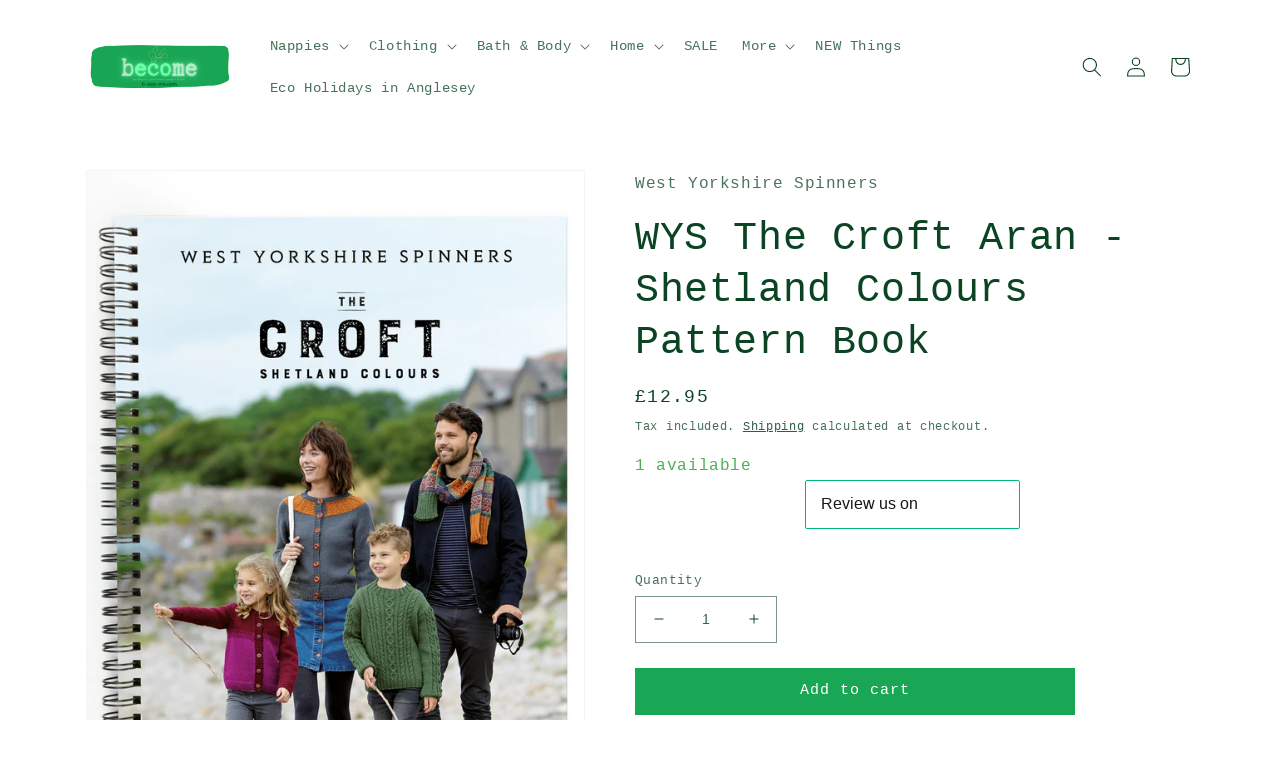

--- FILE ---
content_type: text/html; charset=utf-8
request_url: https://realnappylife.co.uk/products/the-croft-aran-shetland-colours-pattern-book
body_size: 61909
content:
<!doctype html>
<html class="no-js" lang="en">
  <head>


    <meta charset="utf-8">
    <meta http-equiv="X-UA-Compatible" content="IE=edge">
    <meta name="viewport" content="width=device-width,initial-scale=1">
    <meta name="theme-color" content="">
    <link rel="canonical" href="https://b-eco-me.com/products/the-croft-aran-shetland-colours-pattern-book">
    <link rel="preconnect" href="https://cdn.shopify.com" crossorigin><link rel="icon" type="image/png" href="//realnappylife.co.uk/cdn/shop/files/b__1_-removebg-preview.png?crop=center&height=32&v=1666173872&width=32"><title>
      WYS The Croft Aran - Shetland Colours Pattern Book
 &ndash; B-eco-me</title>

    
      <meta name="description" content="Yarn Weight Aran Type Pattern Book Format Printed Designer(s) Sarah Hatton">
    

    

<meta property="og:site_name" content="B-eco-me">
<meta property="og:url" content="https://b-eco-me.com/products/the-croft-aran-shetland-colours-pattern-book">
<meta property="og:title" content="WYS The Croft Aran - Shetland Colours Pattern Book">
<meta property="og:type" content="product">
<meta property="og:description" content="Yarn Weight Aran Type Pattern Book Format Printed Designer(s) Sarah Hatton"><meta property="og:image" content="http://realnappylife.co.uk/cdn/shop/products/wys_the_croft_aran_pc_shetland_colours_1a_v_72.jpg?v=1667055637">
  <meta property="og:image:secure_url" content="https://realnappylife.co.uk/cdn/shop/products/wys_the_croft_aran_pc_shetland_colours_1a_v_72.jpg?v=1667055637">
  <meta property="og:image:width" content="1200">
  <meta property="og:image:height" content="1600"><meta property="og:price:amount" content="12.95">
  <meta property="og:price:currency" content="GBP"><meta name="twitter:site" content="@b_eco_me"><meta name="twitter:card" content="summary_large_image">
<meta name="twitter:title" content="WYS The Croft Aran - Shetland Colours Pattern Book">
<meta name="twitter:description" content="Yarn Weight Aran Type Pattern Book Format Printed Designer(s) Sarah Hatton">


    <script src="//realnappylife.co.uk/cdn/shop/t/8/assets/global.js?v=24850326154503943211657273849" defer="defer"></script>
    <script>window.performance && window.performance.mark && window.performance.mark('shopify.content_for_header.start');</script><meta name="google-site-verification" content="hGVMS_t0KNzPWrrcmaOPVvt03XcF8_lawS4XJPlRKHQ">
<meta name="google-site-verification" content="g7ddeSA-THagckF063Ahlw-TcCh2R6hocGZ8IvbDkR4">
<meta name="facebook-domain-verification" content="pctmsfms8ccthiwyuska1hg3cqtw92">
<meta name="google-site-verification" content="J2qnM7Gwgk5zTJ1VfGhb2ZpwUvXcuoRr-TaXviHJ_7Y">
<meta id="shopify-digital-wallet" name="shopify-digital-wallet" content="/26081230900/digital_wallets/dialog">
<meta name="shopify-checkout-api-token" content="0749402b91c3d3fe1e8fba90daf18f66">
<meta id="in-context-paypal-metadata" data-shop-id="26081230900" data-venmo-supported="false" data-environment="production" data-locale="en_US" data-paypal-v4="true" data-currency="GBP">
<link rel="alternate" hreflang="x-default" href="https://b-eco-me.com/products/the-croft-aran-shetland-colours-pattern-book">
<link rel="alternate" hreflang="en" href="https://b-eco-me.com/products/the-croft-aran-shetland-colours-pattern-book">
<link rel="alternate" hreflang="en-AX" href="https://becomezw.com/products/the-croft-aran-shetland-colours-pattern-book">
<link rel="alternate" hreflang="en-AL" href="https://becomezw.com/products/the-croft-aran-shetland-colours-pattern-book">
<link rel="alternate" hreflang="en-AD" href="https://becomezw.com/products/the-croft-aran-shetland-colours-pattern-book">
<link rel="alternate" hreflang="en-AM" href="https://becomezw.com/products/the-croft-aran-shetland-colours-pattern-book">
<link rel="alternate" hreflang="en-AT" href="https://becomezw.com/products/the-croft-aran-shetland-colours-pattern-book">
<link rel="alternate" hreflang="en-BY" href="https://becomezw.com/products/the-croft-aran-shetland-colours-pattern-book">
<link rel="alternate" hreflang="en-BE" href="https://becomezw.com/products/the-croft-aran-shetland-colours-pattern-book">
<link rel="alternate" hreflang="en-BA" href="https://becomezw.com/products/the-croft-aran-shetland-colours-pattern-book">
<link rel="alternate" hreflang="en-BG" href="https://becomezw.com/products/the-croft-aran-shetland-colours-pattern-book">
<link rel="alternate" hreflang="en-HR" href="https://becomezw.com/products/the-croft-aran-shetland-colours-pattern-book">
<link rel="alternate" hreflang="en-CY" href="https://becomezw.com/products/the-croft-aran-shetland-colours-pattern-book">
<link rel="alternate" hreflang="en-CZ" href="https://becomezw.com/products/the-croft-aran-shetland-colours-pattern-book">
<link rel="alternate" hreflang="en-DK" href="https://becomezw.com/products/the-croft-aran-shetland-colours-pattern-book">
<link rel="alternate" hreflang="en-EE" href="https://becomezw.com/products/the-croft-aran-shetland-colours-pattern-book">
<link rel="alternate" hreflang="en-FO" href="https://becomezw.com/products/the-croft-aran-shetland-colours-pattern-book">
<link rel="alternate" hreflang="en-FI" href="https://becomezw.com/products/the-croft-aran-shetland-colours-pattern-book">
<link rel="alternate" hreflang="en-FR" href="https://becomezw.com/products/the-croft-aran-shetland-colours-pattern-book">
<link rel="alternate" hreflang="en-GE" href="https://becomezw.com/products/the-croft-aran-shetland-colours-pattern-book">
<link rel="alternate" hreflang="en-DE" href="https://becomezw.com/products/the-croft-aran-shetland-colours-pattern-book">
<link rel="alternate" hreflang="en-GI" href="https://becomezw.com/products/the-croft-aran-shetland-colours-pattern-book">
<link rel="alternate" hreflang="en-GR" href="https://becomezw.com/products/the-croft-aran-shetland-colours-pattern-book">
<link rel="alternate" hreflang="en-GL" href="https://becomezw.com/products/the-croft-aran-shetland-colours-pattern-book">
<link rel="alternate" hreflang="en-GP" href="https://becomezw.com/products/the-croft-aran-shetland-colours-pattern-book">
<link rel="alternate" hreflang="en-HU" href="https://becomezw.com/products/the-croft-aran-shetland-colours-pattern-book">
<link rel="alternate" hreflang="en-IS" href="https://becomezw.com/products/the-croft-aran-shetland-colours-pattern-book">
<link rel="alternate" hreflang="en-IE" href="https://becomezw.com/products/the-croft-aran-shetland-colours-pattern-book">
<link rel="alternate" hreflang="en-IT" href="https://becomezw.com/products/the-croft-aran-shetland-colours-pattern-book">
<link rel="alternate" hreflang="en-XK" href="https://becomezw.com/products/the-croft-aran-shetland-colours-pattern-book">
<link rel="alternate" hreflang="en-LV" href="https://becomezw.com/products/the-croft-aran-shetland-colours-pattern-book">
<link rel="alternate" hreflang="en-LI" href="https://becomezw.com/products/the-croft-aran-shetland-colours-pattern-book">
<link rel="alternate" hreflang="en-LT" href="https://becomezw.com/products/the-croft-aran-shetland-colours-pattern-book">
<link rel="alternate" hreflang="en-LU" href="https://becomezw.com/products/the-croft-aran-shetland-colours-pattern-book">
<link rel="alternate" hreflang="en-MK" href="https://becomezw.com/products/the-croft-aran-shetland-colours-pattern-book">
<link rel="alternate" hreflang="en-MT" href="https://becomezw.com/products/the-croft-aran-shetland-colours-pattern-book">
<link rel="alternate" hreflang="en-YT" href="https://becomezw.com/products/the-croft-aran-shetland-colours-pattern-book">
<link rel="alternate" hreflang="en-MD" href="https://becomezw.com/products/the-croft-aran-shetland-colours-pattern-book">
<link rel="alternate" hreflang="en-MC" href="https://becomezw.com/products/the-croft-aran-shetland-colours-pattern-book">
<link rel="alternate" hreflang="en-ME" href="https://becomezw.com/products/the-croft-aran-shetland-colours-pattern-book">
<link rel="alternate" hreflang="en-NL" href="https://becomezw.com/products/the-croft-aran-shetland-colours-pattern-book">
<link rel="alternate" hreflang="en-NO" href="https://becomezw.com/products/the-croft-aran-shetland-colours-pattern-book">
<link rel="alternate" hreflang="en-PL" href="https://becomezw.com/products/the-croft-aran-shetland-colours-pattern-book">
<link rel="alternate" hreflang="en-PT" href="https://becomezw.com/products/the-croft-aran-shetland-colours-pattern-book">
<link rel="alternate" hreflang="en-RE" href="https://becomezw.com/products/the-croft-aran-shetland-colours-pattern-book">
<link rel="alternate" hreflang="en-RO" href="https://becomezw.com/products/the-croft-aran-shetland-colours-pattern-book">
<link rel="alternate" hreflang="en-SM" href="https://becomezw.com/products/the-croft-aran-shetland-colours-pattern-book">
<link rel="alternate" hreflang="en-RS" href="https://becomezw.com/products/the-croft-aran-shetland-colours-pattern-book">
<link rel="alternate" hreflang="en-SK" href="https://becomezw.com/products/the-croft-aran-shetland-colours-pattern-book">
<link rel="alternate" hreflang="en-SI" href="https://becomezw.com/products/the-croft-aran-shetland-colours-pattern-book">
<link rel="alternate" hreflang="en-ES" href="https://becomezw.com/products/the-croft-aran-shetland-colours-pattern-book">
<link rel="alternate" hreflang="en-SJ" href="https://becomezw.com/products/the-croft-aran-shetland-colours-pattern-book">
<link rel="alternate" hreflang="en-SE" href="https://becomezw.com/products/the-croft-aran-shetland-colours-pattern-book">
<link rel="alternate" hreflang="en-CH" href="https://becomezw.com/products/the-croft-aran-shetland-colours-pattern-book">
<link rel="alternate" hreflang="en-TR" href="https://becomezw.com/products/the-croft-aran-shetland-colours-pattern-book">
<link rel="alternate" hreflang="en-UA" href="https://becomezw.com/products/the-croft-aran-shetland-colours-pattern-book">
<link rel="alternate" hreflang="en-VA" href="https://becomezw.com/products/the-croft-aran-shetland-colours-pattern-book">
<link rel="alternate" type="application/json+oembed" href="https://b-eco-me.com/products/the-croft-aran-shetland-colours-pattern-book.oembed">
<script async="async" src="/checkouts/internal/preloads.js?locale=en-GB"></script>
<link rel="preconnect" href="https://shop.app" crossorigin="anonymous">
<script async="async" src="https://shop.app/checkouts/internal/preloads.js?locale=en-GB&shop_id=26081230900" crossorigin="anonymous"></script>
<script id="apple-pay-shop-capabilities" type="application/json">{"shopId":26081230900,"countryCode":"GB","currencyCode":"GBP","merchantCapabilities":["supports3DS"],"merchantId":"gid:\/\/shopify\/Shop\/26081230900","merchantName":"B-eco-me","requiredBillingContactFields":["postalAddress","email","phone"],"requiredShippingContactFields":["postalAddress","email","phone"],"shippingType":"shipping","supportedNetworks":["visa","maestro","masterCard","amex","discover","elo"],"total":{"type":"pending","label":"B-eco-me","amount":"1.00"},"shopifyPaymentsEnabled":true,"supportsSubscriptions":true}</script>
<script id="shopify-features" type="application/json">{"accessToken":"0749402b91c3d3fe1e8fba90daf18f66","betas":["rich-media-storefront-analytics"],"domain":"realnappylife.co.uk","predictiveSearch":true,"shopId":26081230900,"locale":"en"}</script>
<script>var Shopify = Shopify || {};
Shopify.shop = "the-real-nappy-cafe.myshopify.com";
Shopify.locale = "en";
Shopify.currency = {"active":"GBP","rate":"1.0"};
Shopify.country = "GB";
Shopify.theme = {"name":"Dawn","id":133844238592,"schema_name":"Dawn","schema_version":"6.0.2","theme_store_id":887,"role":"main"};
Shopify.theme.handle = "null";
Shopify.theme.style = {"id":null,"handle":null};
Shopify.cdnHost = "realnappylife.co.uk/cdn";
Shopify.routes = Shopify.routes || {};
Shopify.routes.root = "/";</script>
<script type="module">!function(o){(o.Shopify=o.Shopify||{}).modules=!0}(window);</script>
<script>!function(o){function n(){var o=[];function n(){o.push(Array.prototype.slice.apply(arguments))}return n.q=o,n}var t=o.Shopify=o.Shopify||{};t.loadFeatures=n(),t.autoloadFeatures=n()}(window);</script>
<script>
  window.ShopifyPay = window.ShopifyPay || {};
  window.ShopifyPay.apiHost = "shop.app\/pay";
  window.ShopifyPay.redirectState = null;
</script>
<script id="shop-js-analytics" type="application/json">{"pageType":"product"}</script>
<script defer="defer" async type="module" src="//realnappylife.co.uk/cdn/shopifycloud/shop-js/modules/v2/client.init-shop-cart-sync_WVOgQShq.en.esm.js"></script>
<script defer="defer" async type="module" src="//realnappylife.co.uk/cdn/shopifycloud/shop-js/modules/v2/chunk.common_C_13GLB1.esm.js"></script>
<script defer="defer" async type="module" src="//realnappylife.co.uk/cdn/shopifycloud/shop-js/modules/v2/chunk.modal_CLfMGd0m.esm.js"></script>
<script type="module">
  await import("//realnappylife.co.uk/cdn/shopifycloud/shop-js/modules/v2/client.init-shop-cart-sync_WVOgQShq.en.esm.js");
await import("//realnappylife.co.uk/cdn/shopifycloud/shop-js/modules/v2/chunk.common_C_13GLB1.esm.js");
await import("//realnappylife.co.uk/cdn/shopifycloud/shop-js/modules/v2/chunk.modal_CLfMGd0m.esm.js");

  window.Shopify.SignInWithShop?.initShopCartSync?.({"fedCMEnabled":true,"windoidEnabled":true});

</script>
<script>
  window.Shopify = window.Shopify || {};
  if (!window.Shopify.featureAssets) window.Shopify.featureAssets = {};
  window.Shopify.featureAssets['shop-js'] = {"shop-cart-sync":["modules/v2/client.shop-cart-sync_DuR37GeY.en.esm.js","modules/v2/chunk.common_C_13GLB1.esm.js","modules/v2/chunk.modal_CLfMGd0m.esm.js"],"init-fed-cm":["modules/v2/client.init-fed-cm_BucUoe6W.en.esm.js","modules/v2/chunk.common_C_13GLB1.esm.js","modules/v2/chunk.modal_CLfMGd0m.esm.js"],"shop-toast-manager":["modules/v2/client.shop-toast-manager_B0JfrpKj.en.esm.js","modules/v2/chunk.common_C_13GLB1.esm.js","modules/v2/chunk.modal_CLfMGd0m.esm.js"],"init-shop-cart-sync":["modules/v2/client.init-shop-cart-sync_WVOgQShq.en.esm.js","modules/v2/chunk.common_C_13GLB1.esm.js","modules/v2/chunk.modal_CLfMGd0m.esm.js"],"shop-button":["modules/v2/client.shop-button_B_U3bv27.en.esm.js","modules/v2/chunk.common_C_13GLB1.esm.js","modules/v2/chunk.modal_CLfMGd0m.esm.js"],"init-windoid":["modules/v2/client.init-windoid_DuP9q_di.en.esm.js","modules/v2/chunk.common_C_13GLB1.esm.js","modules/v2/chunk.modal_CLfMGd0m.esm.js"],"shop-cash-offers":["modules/v2/client.shop-cash-offers_BmULhtno.en.esm.js","modules/v2/chunk.common_C_13GLB1.esm.js","modules/v2/chunk.modal_CLfMGd0m.esm.js"],"pay-button":["modules/v2/client.pay-button_CrPSEbOK.en.esm.js","modules/v2/chunk.common_C_13GLB1.esm.js","modules/v2/chunk.modal_CLfMGd0m.esm.js"],"init-customer-accounts":["modules/v2/client.init-customer-accounts_jNk9cPYQ.en.esm.js","modules/v2/client.shop-login-button_DJ5ldayH.en.esm.js","modules/v2/chunk.common_C_13GLB1.esm.js","modules/v2/chunk.modal_CLfMGd0m.esm.js"],"avatar":["modules/v2/client.avatar_BTnouDA3.en.esm.js"],"checkout-modal":["modules/v2/client.checkout-modal_pBPyh9w8.en.esm.js","modules/v2/chunk.common_C_13GLB1.esm.js","modules/v2/chunk.modal_CLfMGd0m.esm.js"],"init-shop-for-new-customer-accounts":["modules/v2/client.init-shop-for-new-customer-accounts_BUoCy7a5.en.esm.js","modules/v2/client.shop-login-button_DJ5ldayH.en.esm.js","modules/v2/chunk.common_C_13GLB1.esm.js","modules/v2/chunk.modal_CLfMGd0m.esm.js"],"init-customer-accounts-sign-up":["modules/v2/client.init-customer-accounts-sign-up_CnczCz9H.en.esm.js","modules/v2/client.shop-login-button_DJ5ldayH.en.esm.js","modules/v2/chunk.common_C_13GLB1.esm.js","modules/v2/chunk.modal_CLfMGd0m.esm.js"],"init-shop-email-lookup-coordinator":["modules/v2/client.init-shop-email-lookup-coordinator_CzjY5t9o.en.esm.js","modules/v2/chunk.common_C_13GLB1.esm.js","modules/v2/chunk.modal_CLfMGd0m.esm.js"],"shop-follow-button":["modules/v2/client.shop-follow-button_CsYC63q7.en.esm.js","modules/v2/chunk.common_C_13GLB1.esm.js","modules/v2/chunk.modal_CLfMGd0m.esm.js"],"shop-login-button":["modules/v2/client.shop-login-button_DJ5ldayH.en.esm.js","modules/v2/chunk.common_C_13GLB1.esm.js","modules/v2/chunk.modal_CLfMGd0m.esm.js"],"shop-login":["modules/v2/client.shop-login_B9ccPdmx.en.esm.js","modules/v2/chunk.common_C_13GLB1.esm.js","modules/v2/chunk.modal_CLfMGd0m.esm.js"],"lead-capture":["modules/v2/client.lead-capture_D0K_KgYb.en.esm.js","modules/v2/chunk.common_C_13GLB1.esm.js","modules/v2/chunk.modal_CLfMGd0m.esm.js"],"payment-terms":["modules/v2/client.payment-terms_BWmiNN46.en.esm.js","modules/v2/chunk.common_C_13GLB1.esm.js","modules/v2/chunk.modal_CLfMGd0m.esm.js"]};
</script>
<script>(function() {
  var isLoaded = false;
  function asyncLoad() {
    if (isLoaded) return;
    isLoaded = true;
    var urls = ["https:\/\/formbuilder.hulkapps.com\/skeletopapp.js?shop=the-real-nappy-cafe.myshopify.com","https:\/\/neon.stock-sync.com\/neon\/widget.js?shop=the-real-nappy-cafe.myshopify.com","\/\/d1liekpayvooaz.cloudfront.net\/apps\/customizery\/customizery.js?shop=the-real-nappy-cafe.myshopify.com","https:\/\/cdn-app.sealsubscriptions.com\/shopify\/public\/js\/sealsubscriptions.js?shop=the-real-nappy-cafe.myshopify.com","https:\/\/static2.rapidsearch.dev\/resultpage.js?shop=the-real-nappy-cafe.myshopify.com","https:\/\/cloudsearch-1f874.kxcdn.com\/shopify.js?shop=the-real-nappy-cafe.myshopify.com","\/\/cdn.shopify.com\/proxy\/b797eacdf75cdbdf0ce54462ba989fa8bda9333dbe320feaea247915d37ea39c\/api.goaffpro.com\/loader.js?shop=the-real-nappy-cafe.myshopify.com\u0026sp-cache-control=cHVibGljLCBtYXgtYWdlPTkwMA","https:\/\/ecommplugins-scripts.trustpilot.com\/v2.1\/js\/header.min.js?settings=eyJrZXkiOiJDdnBNR0VLeHNLWFJmTXhLIiwicyI6InNrdSJ9\u0026v=2.5\u0026shop=the-real-nappy-cafe.myshopify.com","https:\/\/ecommplugins-trustboxsettings.trustpilot.com\/the-real-nappy-cafe.myshopify.com.js?settings=1685019391666\u0026shop=the-real-nappy-cafe.myshopify.com","https:\/\/widget.trustpilot.com\/bootstrap\/v5\/tp.widget.sync.bootstrap.min.js?shop=the-real-nappy-cafe.myshopify.com","https:\/\/widget.trustpilot.com\/bootstrap\/v5\/tp.widget.sync.bootstrap.min.js?shop=the-real-nappy-cafe.myshopify.com"];
    for (var i = 0; i < urls.length; i++) {
      var s = document.createElement('script');
      s.type = 'text/javascript';
      s.async = true;
      s.src = urls[i];
      var x = document.getElementsByTagName('script')[0];
      x.parentNode.insertBefore(s, x);
    }
  };
  if(window.attachEvent) {
    window.attachEvent('onload', asyncLoad);
  } else {
    window.addEventListener('load', asyncLoad, false);
  }
})();</script>
<script id="__st">var __st={"a":26081230900,"offset":0,"reqid":"6cb21297-f1b4-46ab-a1ab-628aee9a4b39-1769654707","pageurl":"realnappylife.co.uk\/products\/the-croft-aran-shetland-colours-pattern-book","u":"dbf91fa15d44","p":"product","rtyp":"product","rid":8023307026688};</script>
<script>window.ShopifyPaypalV4VisibilityTracking = true;</script>
<script id="form-persister">!function(){'use strict';const t='contact',e='new_comment',n=[[t,t],['blogs',e],['comments',e],[t,'customer']],o='password',r='form_key',c=['recaptcha-v3-token','g-recaptcha-response','h-captcha-response',o],s=()=>{try{return window.sessionStorage}catch{return}},i='__shopify_v',u=t=>t.elements[r],a=function(){const t=[...n].map((([t,e])=>`form[action*='/${t}']:not([data-nocaptcha='true']) input[name='form_type'][value='${e}']`)).join(',');var e;return e=t,()=>e?[...document.querySelectorAll(e)].map((t=>t.form)):[]}();function m(t){const e=u(t);a().includes(t)&&(!e||!e.value)&&function(t){try{if(!s())return;!function(t){const e=s();if(!e)return;const n=u(t);if(!n)return;const o=n.value;o&&e.removeItem(o)}(t);const e=Array.from(Array(32),(()=>Math.random().toString(36)[2])).join('');!function(t,e){u(t)||t.append(Object.assign(document.createElement('input'),{type:'hidden',name:r})),t.elements[r].value=e}(t,e),function(t,e){const n=s();if(!n)return;const r=[...t.querySelectorAll(`input[type='${o}']`)].map((({name:t})=>t)),u=[...c,...r],a={};for(const[o,c]of new FormData(t).entries())u.includes(o)||(a[o]=c);n.setItem(e,JSON.stringify({[i]:1,action:t.action,data:a}))}(t,e)}catch(e){console.error('failed to persist form',e)}}(t)}const f=t=>{if('true'===t.dataset.persistBound)return;const e=function(t,e){const n=function(t){return'function'==typeof t.submit?t.submit:HTMLFormElement.prototype.submit}(t).bind(t);return function(){let t;return()=>{t||(t=!0,(()=>{try{e(),n()}catch(t){(t=>{console.error('form submit failed',t)})(t)}})(),setTimeout((()=>t=!1),250))}}()}(t,(()=>{m(t)}));!function(t,e){if('function'==typeof t.submit&&'function'==typeof e)try{t.submit=e}catch{}}(t,e),t.addEventListener('submit',(t=>{t.preventDefault(),e()})),t.dataset.persistBound='true'};!function(){function t(t){const e=(t=>{const e=t.target;return e instanceof HTMLFormElement?e:e&&e.form})(t);e&&m(e)}document.addEventListener('submit',t),document.addEventListener('DOMContentLoaded',(()=>{const e=a();for(const t of e)f(t);var n;n=document.body,new window.MutationObserver((t=>{for(const e of t)if('childList'===e.type&&e.addedNodes.length)for(const t of e.addedNodes)1===t.nodeType&&'FORM'===t.tagName&&a().includes(t)&&f(t)})).observe(n,{childList:!0,subtree:!0,attributes:!1}),document.removeEventListener('submit',t)}))}()}();</script>
<script integrity="sha256-4kQ18oKyAcykRKYeNunJcIwy7WH5gtpwJnB7kiuLZ1E=" data-source-attribution="shopify.loadfeatures" defer="defer" src="//realnappylife.co.uk/cdn/shopifycloud/storefront/assets/storefront/load_feature-a0a9edcb.js" crossorigin="anonymous"></script>
<script crossorigin="anonymous" defer="defer" src="//realnappylife.co.uk/cdn/shopifycloud/storefront/assets/shopify_pay/storefront-65b4c6d7.js?v=20250812"></script>
<script data-source-attribution="shopify.dynamic_checkout.dynamic.init">var Shopify=Shopify||{};Shopify.PaymentButton=Shopify.PaymentButton||{isStorefrontPortableWallets:!0,init:function(){window.Shopify.PaymentButton.init=function(){};var t=document.createElement("script");t.src="https://realnappylife.co.uk/cdn/shopifycloud/portable-wallets/latest/portable-wallets.en.js",t.type="module",document.head.appendChild(t)}};
</script>
<script data-source-attribution="shopify.dynamic_checkout.buyer_consent">
  function portableWalletsHideBuyerConsent(e){var t=document.getElementById("shopify-buyer-consent"),n=document.getElementById("shopify-subscription-policy-button");t&&n&&(t.classList.add("hidden"),t.setAttribute("aria-hidden","true"),n.removeEventListener("click",e))}function portableWalletsShowBuyerConsent(e){var t=document.getElementById("shopify-buyer-consent"),n=document.getElementById("shopify-subscription-policy-button");t&&n&&(t.classList.remove("hidden"),t.removeAttribute("aria-hidden"),n.addEventListener("click",e))}window.Shopify?.PaymentButton&&(window.Shopify.PaymentButton.hideBuyerConsent=portableWalletsHideBuyerConsent,window.Shopify.PaymentButton.showBuyerConsent=portableWalletsShowBuyerConsent);
</script>
<script data-source-attribution="shopify.dynamic_checkout.cart.bootstrap">document.addEventListener("DOMContentLoaded",(function(){function t(){return document.querySelector("shopify-accelerated-checkout-cart, shopify-accelerated-checkout")}if(t())Shopify.PaymentButton.init();else{new MutationObserver((function(e,n){t()&&(Shopify.PaymentButton.init(),n.disconnect())})).observe(document.body,{childList:!0,subtree:!0})}}));
</script>
<script id='scb4127' type='text/javascript' async='' src='https://realnappylife.co.uk/cdn/shopifycloud/privacy-banner/storefront-banner.js'></script><link id="shopify-accelerated-checkout-styles" rel="stylesheet" media="screen" href="https://realnappylife.co.uk/cdn/shopifycloud/portable-wallets/latest/accelerated-checkout-backwards-compat.css" crossorigin="anonymous">
<style id="shopify-accelerated-checkout-cart">
        #shopify-buyer-consent {
  margin-top: 1em;
  display: inline-block;
  width: 100%;
}

#shopify-buyer-consent.hidden {
  display: none;
}

#shopify-subscription-policy-button {
  background: none;
  border: none;
  padding: 0;
  text-decoration: underline;
  font-size: inherit;
  cursor: pointer;
}

#shopify-subscription-policy-button::before {
  box-shadow: none;
}

      </style>
<script id="sections-script" data-sections="product-recommendations,header,footer" defer="defer" src="//realnappylife.co.uk/cdn/shop/t/8/compiled_assets/scripts.js?v=4713"></script>
<script>window.performance && window.performance.mark && window.performance.mark('shopify.content_for_header.end');</script>


    <style data-shopify>
      
      
      
      
      

      :root {
        --font-body-family: "SF Mono", Menlo, Consolas, Monaco, Liberation Mono, Lucida Console, monospace, Apple Color Emoji, Segoe UI Emoji, Segoe UI Symbol;
        --font-body-style: normal;
        --font-body-weight: 400;
        --font-body-weight-bold: 700;

        --font-heading-family: "SF Mono", Menlo, Consolas, Monaco, Liberation Mono, Lucida Console, monospace, Apple Color Emoji, Segoe UI Emoji, Segoe UI Symbol;
        --font-heading-style: normal;
        --font-heading-weight: 400;

        --font-body-scale: 1.0;
        --font-heading-scale: 1.0;

        --color-base-text: 11, 68, 35;
        --color-shadow: 11, 68, 35;
        --color-base-background-1: 255, 255, 255;
        --color-base-background-2: 177, 212, 192;
        --color-base-solid-button-labels: 255, 255, 255;
        --color-base-outline-button-labels: 11, 68, 35;
        --color-base-accent-1: 25, 166, 85;
        --color-base-accent-2: 177, 212, 192;
        --payment-terms-background-color: #fff;

        --gradient-base-background-1: #fff;
        --gradient-base-background-2: #b1d4c0;
        --gradient-base-accent-1: #19a655;
        --gradient-base-accent-2: #b1d4c0;

        --media-padding: px;
        --media-border-opacity: 0.05;
        --media-border-width: 1px;
        --media-radius: 0px;
        --media-shadow-opacity: 0.0;
        --media-shadow-horizontal-offset: 0px;
        --media-shadow-vertical-offset: 0px;
        --media-shadow-blur-radius: 5px;
        --media-shadow-visible: 0;

        --page-width: 120rem;
        --page-width-margin: 0rem;

        --card-image-padding: 0.0rem;
        --card-corner-radius: 0.0rem;
        --card-text-alignment: left;
        --card-border-width: 0.0rem;
        --card-border-opacity: 0.1;
        --card-shadow-opacity: 0.0;
        --card-shadow-visible: 0;
        --card-shadow-horizontal-offset: 0.0rem;
        --card-shadow-vertical-offset: 0.4rem;
        --card-shadow-blur-radius: 0.5rem;

        --badge-corner-radius: 4.0rem;

        --popup-border-width: 1px;
        --popup-border-opacity: 0.1;
        --popup-corner-radius: 0px;
        --popup-shadow-opacity: 0.0;
        --popup-shadow-horizontal-offset: 0px;
        --popup-shadow-vertical-offset: 4px;
        --popup-shadow-blur-radius: 5px;

        --drawer-border-width: 1px;
        --drawer-border-opacity: 0.1;
        --drawer-shadow-opacity: 0.0;
        --drawer-shadow-horizontal-offset: 0px;
        --drawer-shadow-vertical-offset: 4px;
        --drawer-shadow-blur-radius: 5px;

        --spacing-sections-desktop: 0px;
        --spacing-sections-mobile: 0px;

        --grid-desktop-vertical-spacing: 8px;
        --grid-desktop-horizontal-spacing: 8px;
        --grid-mobile-vertical-spacing: 4px;
        --grid-mobile-horizontal-spacing: 4px;

        --text-boxes-border-opacity: 0.1;
        --text-boxes-border-width: 0px;
        --text-boxes-radius: 0px;
        --text-boxes-shadow-opacity: 0.0;
        --text-boxes-shadow-visible: 0;
        --text-boxes-shadow-horizontal-offset: 0px;
        --text-boxes-shadow-vertical-offset: 4px;
        --text-boxes-shadow-blur-radius: 5px;

        --buttons-radius: 0px;
        --buttons-radius-outset: 0px;
        --buttons-border-width: 1px;
        --buttons-border-opacity: 1.0;
        --buttons-shadow-opacity: 0.0;
        --buttons-shadow-visible: 0;
        --buttons-shadow-horizontal-offset: 0px;
        --buttons-shadow-vertical-offset: 4px;
        --buttons-shadow-blur-radius: 5px;
        --buttons-border-offset: 0px;

        --inputs-radius: 0px;
        --inputs-border-width: 1px;
        --inputs-border-opacity: 0.55;
        --inputs-shadow-opacity: 0.0;
        --inputs-shadow-horizontal-offset: 0px;
        --inputs-margin-offset: 0px;
        --inputs-shadow-vertical-offset: 4px;
        --inputs-shadow-blur-radius: 5px;
        --inputs-radius-outset: 0px;

        --variant-pills-radius: 40px;
        --variant-pills-border-width: 1px;
        --variant-pills-border-opacity: 0.55;
        --variant-pills-shadow-opacity: 0.6;
        --variant-pills-shadow-horizontal-offset: 0px;
        --variant-pills-shadow-vertical-offset: 4px;
        --variant-pills-shadow-blur-radius: 5px;
      }

      *,
      *::before,
      *::after {
        box-sizing: inherit;
      }

      html {
        box-sizing: border-box;
        font-size: calc(var(--font-body-scale) * 62.5%);
        height: 100%;
      }

      body {
        display: grid;
        grid-template-rows: auto auto 1fr auto;
        grid-template-columns: 100%;
        min-height: 100%;
        margin: 0;
        font-size: 1.5rem;
        letter-spacing: 0.06rem;
        line-height: calc(1 + 0.8 / var(--font-body-scale));
        font-family: var(--font-body-family);
        font-style: var(--font-body-style);
        font-weight: var(--font-body-weight);
      }

      @media screen and (min-width: 750px) {
        body {
          font-size: 1.6rem;
        }
      }
    </style>

    <link href="//realnappylife.co.uk/cdn/shop/t/8/assets/base.css?v=19666067365360246481657273849" rel="stylesheet" type="text/css" media="all" />
<link rel="stylesheet" href="//realnappylife.co.uk/cdn/shop/t/8/assets/component-predictive-search.css?v=165644661289088488651657273848" media="print" onload="this.media='all'"><script>document.documentElement.className = document.documentElement.className.replace('no-js', 'js');
    if (Shopify.designMode) {
      document.documentElement.classList.add('shopify-design-mode');
    }
    </script>
    


  <script type="text/javascript">
    window.RapidSearchAdmin = false;
  </script>


<!-- BEGIN app block: shopify://apps/yeps/blocks/yeps/e514c124-b6d8-42cf-8001-0defa550f08e --><script>
window.YepsID = '018e5aa8-6b61-6360-618f-48010e0f195a';

window.YepsData = {"campaigns":[],"hacks":{}};
window.YepsActive = false;
window.YepsIsolate = true;
window.YepsMigrated = true;

window.YepsContext = {
  locale: 'en',
  marketId: '1129251072',
  currency: 'GBP',
  pageType: 'product',
  productId: '8023307026688',
  
  
  
  productTags: ["book","craft","gift","large letter","pattern","pattern book","yarn"],
  
};
</script>


<!-- END app block --><!-- BEGIN app block: shopify://apps/hulk-form-builder/blocks/app-embed/b6b8dd14-356b-4725-a4ed-77232212b3c3 --><!-- BEGIN app snippet: hulkapps-formbuilder-theme-ext --><script type="text/javascript">
  
  if (typeof window.formbuilder_customer != "object") {
        window.formbuilder_customer = {}
  }

  window.hulkFormBuilder = {
    form_data: {},
    shop_data: {"shop_h_cNkNghemQlkw70oyAotg":{"shop_uuid":"h_cNkNghemQlkw70oyAotg","shop_timezone":"Europe\/London","shop_id":29360,"shop_is_after_submit_enabled":true,"shop_shopify_plan":"Basic","shop_shopify_domain":"the-real-nappy-cafe.myshopify.com","shop_created_at":"2020-02-05T13:11:36.239Z","is_skip_metafield":false,"shop_deleted":false,"shop_disabled":false}},
    settings_data: {"shop_settings":{"shop_customise_msgs":[],"default_customise_msgs":{"is_required":"is required","thank_you":"Thank you! The form was submitted successfully.","processing":"Processing...","valid_data":"Please provide valid data","valid_email":"Provide valid email format","valid_tags":"HTML Tags are not allowed","valid_phone":"Provide valid phone number","valid_captcha":"Please provide valid captcha response","valid_url":"Provide valid URL","only_number_alloud":"Provide valid number in","number_less":"must be less than","number_more":"must be more than","image_must_less":"Image must be less than 20MB","image_number":"Images allowed","image_extension":"Invalid extension! Please provide image file","error_image_upload":"Error in image upload. Please try again.","error_file_upload":"Error in file upload. Please try again.","your_response":"Your response","error_form_submit":"Error occur.Please try again after sometime.","email_submitted":"Form with this email is already submitted","invalid_email_by_zerobounce":"The email address you entered appears to be invalid. Please check it and try again.","download_file":"Download file","card_details_invalid":"Your card details are invalid","card_details":"Card details","please_enter_card_details":"Please enter card details","card_number":"Card number","exp_mm":"Exp MM","exp_yy":"Exp YY","crd_cvc":"CVV","payment_value":"Payment amount","please_enter_payment_amount":"Please enter payment amount","address1":"Address line 1","address2":"Address line 2","city":"City","province":"Province","zipcode":"Zip code","country":"Country","blocked_domain":"This form does not accept addresses from","file_must_less":"File must be less than 20MB","file_extension":"Invalid extension! Please provide file","only_file_number_alloud":"files allowed","previous":"Previous","next":"Next","must_have_a_input":"Please enter at least one field.","please_enter_required_data":"Please enter required data","atleast_one_special_char":"Include at least one special character","atleast_one_lowercase_char":"Include at least one lowercase character","atleast_one_uppercase_char":"Include at least one uppercase character","atleast_one_number":"Include at least one number","must_have_8_chars":"Must have 8 characters long","be_between_8_and_12_chars":"Be between 8 and 12 characters long","please_select":"Please Select","phone_submitted":"Form with this phone number is already submitted","user_res_parse_error":"Error while submitting the form","valid_same_values":"values must be same","product_choice_clear_selection":"Clear Selection","picture_choice_clear_selection":"Clear Selection","remove_all_for_file_image_upload":"Remove All","invalid_file_type_for_image_upload":"You can't upload files of this type.","invalid_file_type_for_signature_upload":"You can't upload files of this type.","max_files_exceeded_for_file_upload":"You can not upload any more files.","max_files_exceeded_for_image_upload":"You can not upload any more files.","file_already_exist":"File already uploaded","max_limit_exceed":"You have added the maximum number of text fields.","cancel_upload_for_file_upload":"Cancel upload","cancel_upload_for_image_upload":"Cancel upload","cancel_upload_for_signature_upload":"Cancel upload"},"shop_blocked_domains":[]}},
    features_data: {"shop_plan_features":{"shop_plan_features":["unlimited-forms","full-design-customization","export-form-submissions","multiple-recipients-for-form-submissions","multiple-admin-notifications","enable-captcha","unlimited-file-uploads","save-submitted-form-data","set-auto-response-message","conditional-logic","form-banner","save-as-draft-facility","include-user-response-in-admin-email","disable-form-submission","file-upload"]}},
    shop: null,
    shop_id: null,
    plan_features: null,
    validateDoubleQuotes: false,
    assets: {
      extraFunctions: "https://cdn.shopify.com/extensions/019bb5ee-ec40-7527-955d-c1b8751eb060/form-builder-by-hulkapps-50/assets/extra-functions.js",
      extraStyles: "https://cdn.shopify.com/extensions/019bb5ee-ec40-7527-955d-c1b8751eb060/form-builder-by-hulkapps-50/assets/extra-styles.css",
      bootstrapStyles: "https://cdn.shopify.com/extensions/019bb5ee-ec40-7527-955d-c1b8751eb060/form-builder-by-hulkapps-50/assets/theme-app-extension-bootstrap.css"
    },
    translations: {
      htmlTagNotAllowed: "HTML Tags are not allowed",
      sqlQueryNotAllowed: "SQL Queries are not allowed",
      doubleQuoteNotAllowed: "Double quotes are not allowed",
      vorwerkHttpWwwNotAllowed: "The words \u0026#39;http\u0026#39; and \u0026#39;www\u0026#39; are not allowed. Please remove them and try again.",
      maxTextFieldsReached: "You have added the maximum number of text fields.",
      avoidNegativeWords: "Avoid negative words: Don\u0026#39;t use negative words in your contact message.",
      customDesignOnly: "This form is for custom designs requests. For general inquiries please contact our team at info@stagheaddesigns.com",
      zerobounceApiErrorMsg: "We couldn\u0026#39;t verify your email due to a technical issue. Please try again later.",
    }

  }

  

  window.FbThemeAppExtSettingsHash = {}
  
</script><!-- END app snippet --><!-- END app block --><!-- BEGIN app block: shopify://apps/ta-labels-badges/blocks/bss-pl-config-data/91bfe765-b604-49a1-805e-3599fa600b24 --><script
    id='bss-pl-config-data'
>
	let TAE_StoreId = "";
	if (typeof BSS_PL == 'undefined' || TAE_StoreId !== "") {
  		var BSS_PL = {};
		BSS_PL.storeId = null;
		BSS_PL.currentPlan = null;
		BSS_PL.apiServerProduction = null;
		BSS_PL.publicAccessToken = null;
		BSS_PL.customerTags = "null";
		BSS_PL.customerId = "null";
		BSS_PL.storeIdCustomOld = null;
		BSS_PL.storeIdOldWIthPriority = null;
		BSS_PL.storeIdOptimizeAppendLabel = null
		BSS_PL.optimizeCodeIds = null; 
		BSS_PL.extendedFeatureIds = null;
		BSS_PL.integration = null;
		BSS_PL.settingsData  = null;
		BSS_PL.configProductMetafields = null;
		BSS_PL.configVariantMetafields = null;
		
		BSS_PL.configData = [].concat();

		
		BSS_PL.configDataBanner = [].concat();

		
		BSS_PL.configDataPopup = [].concat();

		
		BSS_PL.configDataLabelGroup = [].concat();
		
		
		BSS_PL.collectionID = ``;
		BSS_PL.collectionHandle = ``;
		BSS_PL.collectionTitle = ``;

		
		BSS_PL.conditionConfigData = [].concat();
	}
</script>




<style>
    
    
</style>

<script>
    function bssLoadScripts(src, callback, isDefer = false) {
        const scriptTag = document.createElement('script');
        document.head.appendChild(scriptTag);
        scriptTag.src = src;
        if (isDefer) {
            scriptTag.defer = true;
        } else {
            scriptTag.async = true;
        }
        if (callback) {
            scriptTag.addEventListener('load', function () {
                callback();
            });
        }
    }
    const scriptUrls = [
        "https://cdn.shopify.com/extensions/019c0793-5056-724d-8b6c-bfc42d4524f9/product-label-564/assets/bss-pl-init-helper.js",
        "https://cdn.shopify.com/extensions/019c0793-5056-724d-8b6c-bfc42d4524f9/product-label-564/assets/bss-pl-init-config-run-scripts.js",
    ];
    Promise.all(scriptUrls.map((script) => new Promise((resolve) => bssLoadScripts(script, resolve)))).then((res) => {
        console.log('BSS scripts loaded');
        window.bssScriptsLoaded = true;
    });

	function bssInitScripts() {
		if (BSS_PL.configData.length) {
			const enabledFeature = [
				{ type: 1, script: "https://cdn.shopify.com/extensions/019c0793-5056-724d-8b6c-bfc42d4524f9/product-label-564/assets/bss-pl-init-for-label.js" },
				{ type: 2, badge: [0, 7, 8], script: "https://cdn.shopify.com/extensions/019c0793-5056-724d-8b6c-bfc42d4524f9/product-label-564/assets/bss-pl-init-for-badge-product-name.js" },
				{ type: 2, badge: [1, 11], script: "https://cdn.shopify.com/extensions/019c0793-5056-724d-8b6c-bfc42d4524f9/product-label-564/assets/bss-pl-init-for-badge-product-image.js" },
				{ type: 2, badge: 2, script: "https://cdn.shopify.com/extensions/019c0793-5056-724d-8b6c-bfc42d4524f9/product-label-564/assets/bss-pl-init-for-badge-custom-selector.js" },
				{ type: 2, badge: [3, 9, 10], script: "https://cdn.shopify.com/extensions/019c0793-5056-724d-8b6c-bfc42d4524f9/product-label-564/assets/bss-pl-init-for-badge-price.js" },
				{ type: 2, badge: 4, script: "https://cdn.shopify.com/extensions/019c0793-5056-724d-8b6c-bfc42d4524f9/product-label-564/assets/bss-pl-init-for-badge-add-to-cart-btn.js" },
				{ type: 2, badge: 5, script: "https://cdn.shopify.com/extensions/019c0793-5056-724d-8b6c-bfc42d4524f9/product-label-564/assets/bss-pl-init-for-badge-quantity-box.js" },
				{ type: 2, badge: 6, script: "https://cdn.shopify.com/extensions/019c0793-5056-724d-8b6c-bfc42d4524f9/product-label-564/assets/bss-pl-init-for-badge-buy-it-now-btn.js" }
			]
				.filter(({ type, badge }) => BSS_PL.configData.some(item => item.label_type === type && (badge === undefined || (Array.isArray(badge) ? badge.includes(item.badge_type) : item.badge_type === badge))) || (type === 1 && BSS_PL.configDataLabelGroup && BSS_PL.configDataLabelGroup.length))
				.map(({ script }) => script);
				
            enabledFeature.forEach((src) => bssLoadScripts(src));

            if (enabledFeature.length) {
                const src = "https://cdn.shopify.com/extensions/019c0793-5056-724d-8b6c-bfc42d4524f9/product-label-564/assets/bss-product-label-js.js";
                bssLoadScripts(src);
            }
        }

        if (BSS_PL.configDataBanner && BSS_PL.configDataBanner.length) {
            const src = "https://cdn.shopify.com/extensions/019c0793-5056-724d-8b6c-bfc42d4524f9/product-label-564/assets/bss-product-label-banner.js";
            bssLoadScripts(src);
        }

        if (BSS_PL.configDataPopup && BSS_PL.configDataPopup.length) {
            const src = "https://cdn.shopify.com/extensions/019c0793-5056-724d-8b6c-bfc42d4524f9/product-label-564/assets/bss-product-label-popup.js";
            bssLoadScripts(src);
        }

        if (window.location.search.includes('bss-pl-custom-selector')) {
            const src = "https://cdn.shopify.com/extensions/019c0793-5056-724d-8b6c-bfc42d4524f9/product-label-564/assets/bss-product-label-custom-position.js";
            bssLoadScripts(src, null, true);
        }
    }
    bssInitScripts();
</script>


<!-- END app block --><!-- BEGIN app block: shopify://apps/seal-subscriptions/blocks/subscription-script-append/13b25004-a140-4ab7-b5fe-29918f759699 --><script defer="defer">
	/**	SealSubs loader,version number: 2.0 */
	(function(){
		var loadScript=function(a,b){var c=document.createElement("script");c.setAttribute("defer", "defer");c.type="text/javascript",c.readyState?c.onreadystatechange=function(){("loaded"==c.readyState||"complete"==c.readyState)&&(c.onreadystatechange=null,b())}:c.onload=function(){b()},c.src=a,document.getElementsByTagName("head")[0].appendChild(c)};
		// Set variable to prevent the other loader from requesting the same resources
		window.seal_subs_app_block_loader = true;
		appendScriptUrl('the-real-nappy-cafe.myshopify.com');

		// get script url and append timestamp of last change
		function appendScriptUrl(shop) {
			var timeStamp = Math.floor(Date.now() / (1000*1*1));
			var timestampUrl = 'https://app.sealsubscriptions.com/shopify/public/status/shop/'+shop+'.js?'+timeStamp;
			loadScript(timestampUrl, function() {
				// append app script
				if (typeof sealsubscriptions_settings_updated == 'undefined') {
					sealsubscriptions_settings_updated = 'default-by-script';
				}
				var scriptUrl = "https://cdn-app.sealsubscriptions.com/shopify/public/js/sealsubscriptions-main.js?shop="+shop+"&"+sealsubscriptions_settings_updated;
				loadScript(scriptUrl, function(){});
			});
		}
	})();

	var SealSubsScriptAppended = true;
	
</script>

<!-- END app block --><script src="https://cdn.shopify.com/extensions/019bd8e6-0a01-796c-a5d5-85dadc9a2754/yepsng-widget-65/assets/yeps.js" type="text/javascript" defer="defer"></script>
<link href="https://cdn.shopify.com/extensions/019bd8e6-0a01-796c-a5d5-85dadc9a2754/yepsng-widget-65/assets/yeps.css" rel="stylesheet" type="text/css" media="all">
<script src="https://cdn.shopify.com/extensions/019bb5ee-ec40-7527-955d-c1b8751eb060/form-builder-by-hulkapps-50/assets/form-builder-script.js" type="text/javascript" defer="defer"></script>
<link href="https://cdn.shopify.com/extensions/019c0793-5056-724d-8b6c-bfc42d4524f9/product-label-564/assets/bss-pl-style.min.css" rel="stylesheet" type="text/css" media="all">
<link href="https://monorail-edge.shopifysvc.com" rel="dns-prefetch">
<script>(function(){if ("sendBeacon" in navigator && "performance" in window) {try {var session_token_from_headers = performance.getEntriesByType('navigation')[0].serverTiming.find(x => x.name == '_s').description;} catch {var session_token_from_headers = undefined;}var session_cookie_matches = document.cookie.match(/_shopify_s=([^;]*)/);var session_token_from_cookie = session_cookie_matches && session_cookie_matches.length === 2 ? session_cookie_matches[1] : "";var session_token = session_token_from_headers || session_token_from_cookie || "";function handle_abandonment_event(e) {var entries = performance.getEntries().filter(function(entry) {return /monorail-edge.shopifysvc.com/.test(entry.name);});if (!window.abandonment_tracked && entries.length === 0) {window.abandonment_tracked = true;var currentMs = Date.now();var navigation_start = performance.timing.navigationStart;var payload = {shop_id: 26081230900,url: window.location.href,navigation_start,duration: currentMs - navigation_start,session_token,page_type: "product"};window.navigator.sendBeacon("https://monorail-edge.shopifysvc.com/v1/produce", JSON.stringify({schema_id: "online_store_buyer_site_abandonment/1.1",payload: payload,metadata: {event_created_at_ms: currentMs,event_sent_at_ms: currentMs}}));}}window.addEventListener('pagehide', handle_abandonment_event);}}());</script>
<script id="web-pixels-manager-setup">(function e(e,d,r,n,o){if(void 0===o&&(o={}),!Boolean(null===(a=null===(i=window.Shopify)||void 0===i?void 0:i.analytics)||void 0===a?void 0:a.replayQueue)){var i,a;window.Shopify=window.Shopify||{};var t=window.Shopify;t.analytics=t.analytics||{};var s=t.analytics;s.replayQueue=[],s.publish=function(e,d,r){return s.replayQueue.push([e,d,r]),!0};try{self.performance.mark("wpm:start")}catch(e){}var l=function(){var e={modern:/Edge?\/(1{2}[4-9]|1[2-9]\d|[2-9]\d{2}|\d{4,})\.\d+(\.\d+|)|Firefox\/(1{2}[4-9]|1[2-9]\d|[2-9]\d{2}|\d{4,})\.\d+(\.\d+|)|Chrom(ium|e)\/(9{2}|\d{3,})\.\d+(\.\d+|)|(Maci|X1{2}).+ Version\/(15\.\d+|(1[6-9]|[2-9]\d|\d{3,})\.\d+)([,.]\d+|)( \(\w+\)|)( Mobile\/\w+|) Safari\/|Chrome.+OPR\/(9{2}|\d{3,})\.\d+\.\d+|(CPU[ +]OS|iPhone[ +]OS|CPU[ +]iPhone|CPU IPhone OS|CPU iPad OS)[ +]+(15[._]\d+|(1[6-9]|[2-9]\d|\d{3,})[._]\d+)([._]\d+|)|Android:?[ /-](13[3-9]|1[4-9]\d|[2-9]\d{2}|\d{4,})(\.\d+|)(\.\d+|)|Android.+Firefox\/(13[5-9]|1[4-9]\d|[2-9]\d{2}|\d{4,})\.\d+(\.\d+|)|Android.+Chrom(ium|e)\/(13[3-9]|1[4-9]\d|[2-9]\d{2}|\d{4,})\.\d+(\.\d+|)|SamsungBrowser\/([2-9]\d|\d{3,})\.\d+/,legacy:/Edge?\/(1[6-9]|[2-9]\d|\d{3,})\.\d+(\.\d+|)|Firefox\/(5[4-9]|[6-9]\d|\d{3,})\.\d+(\.\d+|)|Chrom(ium|e)\/(5[1-9]|[6-9]\d|\d{3,})\.\d+(\.\d+|)([\d.]+$|.*Safari\/(?![\d.]+ Edge\/[\d.]+$))|(Maci|X1{2}).+ Version\/(10\.\d+|(1[1-9]|[2-9]\d|\d{3,})\.\d+)([,.]\d+|)( \(\w+\)|)( Mobile\/\w+|) Safari\/|Chrome.+OPR\/(3[89]|[4-9]\d|\d{3,})\.\d+\.\d+|(CPU[ +]OS|iPhone[ +]OS|CPU[ +]iPhone|CPU IPhone OS|CPU iPad OS)[ +]+(10[._]\d+|(1[1-9]|[2-9]\d|\d{3,})[._]\d+)([._]\d+|)|Android:?[ /-](13[3-9]|1[4-9]\d|[2-9]\d{2}|\d{4,})(\.\d+|)(\.\d+|)|Mobile Safari.+OPR\/([89]\d|\d{3,})\.\d+\.\d+|Android.+Firefox\/(13[5-9]|1[4-9]\d|[2-9]\d{2}|\d{4,})\.\d+(\.\d+|)|Android.+Chrom(ium|e)\/(13[3-9]|1[4-9]\d|[2-9]\d{2}|\d{4,})\.\d+(\.\d+|)|Android.+(UC? ?Browser|UCWEB|U3)[ /]?(15\.([5-9]|\d{2,})|(1[6-9]|[2-9]\d|\d{3,})\.\d+)\.\d+|SamsungBrowser\/(5\.\d+|([6-9]|\d{2,})\.\d+)|Android.+MQ{2}Browser\/(14(\.(9|\d{2,})|)|(1[5-9]|[2-9]\d|\d{3,})(\.\d+|))(\.\d+|)|K[Aa][Ii]OS\/(3\.\d+|([4-9]|\d{2,})\.\d+)(\.\d+|)/},d=e.modern,r=e.legacy,n=navigator.userAgent;return n.match(d)?"modern":n.match(r)?"legacy":"unknown"}(),u="modern"===l?"modern":"legacy",c=(null!=n?n:{modern:"",legacy:""})[u],f=function(e){return[e.baseUrl,"/wpm","/b",e.hashVersion,"modern"===e.buildTarget?"m":"l",".js"].join("")}({baseUrl:d,hashVersion:r,buildTarget:u}),m=function(e){var d=e.version,r=e.bundleTarget,n=e.surface,o=e.pageUrl,i=e.monorailEndpoint;return{emit:function(e){var a=e.status,t=e.errorMsg,s=(new Date).getTime(),l=JSON.stringify({metadata:{event_sent_at_ms:s},events:[{schema_id:"web_pixels_manager_load/3.1",payload:{version:d,bundle_target:r,page_url:o,status:a,surface:n,error_msg:t},metadata:{event_created_at_ms:s}}]});if(!i)return console&&console.warn&&console.warn("[Web Pixels Manager] No Monorail endpoint provided, skipping logging."),!1;try{return self.navigator.sendBeacon.bind(self.navigator)(i,l)}catch(e){}var u=new XMLHttpRequest;try{return u.open("POST",i,!0),u.setRequestHeader("Content-Type","text/plain"),u.send(l),!0}catch(e){return console&&console.warn&&console.warn("[Web Pixels Manager] Got an unhandled error while logging to Monorail."),!1}}}}({version:r,bundleTarget:l,surface:e.surface,pageUrl:self.location.href,monorailEndpoint:e.monorailEndpoint});try{o.browserTarget=l,function(e){var d=e.src,r=e.async,n=void 0===r||r,o=e.onload,i=e.onerror,a=e.sri,t=e.scriptDataAttributes,s=void 0===t?{}:t,l=document.createElement("script"),u=document.querySelector("head"),c=document.querySelector("body");if(l.async=n,l.src=d,a&&(l.integrity=a,l.crossOrigin="anonymous"),s)for(var f in s)if(Object.prototype.hasOwnProperty.call(s,f))try{l.dataset[f]=s[f]}catch(e){}if(o&&l.addEventListener("load",o),i&&l.addEventListener("error",i),u)u.appendChild(l);else{if(!c)throw new Error("Did not find a head or body element to append the script");c.appendChild(l)}}({src:f,async:!0,onload:function(){if(!function(){var e,d;return Boolean(null===(d=null===(e=window.Shopify)||void 0===e?void 0:e.analytics)||void 0===d?void 0:d.initialized)}()){var d=window.webPixelsManager.init(e)||void 0;if(d){var r=window.Shopify.analytics;r.replayQueue.forEach((function(e){var r=e[0],n=e[1],o=e[2];d.publishCustomEvent(r,n,o)})),r.replayQueue=[],r.publish=d.publishCustomEvent,r.visitor=d.visitor,r.initialized=!0}}},onerror:function(){return m.emit({status:"failed",errorMsg:"".concat(f," has failed to load")})},sri:function(e){var d=/^sha384-[A-Za-z0-9+/=]+$/;return"string"==typeof e&&d.test(e)}(c)?c:"",scriptDataAttributes:o}),m.emit({status:"loading"})}catch(e){m.emit({status:"failed",errorMsg:(null==e?void 0:e.message)||"Unknown error"})}}})({shopId: 26081230900,storefrontBaseUrl: "https://b-eco-me.com",extensionsBaseUrl: "https://extensions.shopifycdn.com/cdn/shopifycloud/web-pixels-manager",monorailEndpoint: "https://monorail-edge.shopifysvc.com/unstable/produce_batch",surface: "storefront-renderer",enabledBetaFlags: ["2dca8a86"],webPixelsConfigList: [{"id":"1092354304","configuration":"{\"shop\":\"the-real-nappy-cafe.myshopify.com\",\"cookie_duration\":\"604800\"}","eventPayloadVersion":"v1","runtimeContext":"STRICT","scriptVersion":"a2e7513c3708f34b1f617d7ce88f9697","type":"APP","apiClientId":2744533,"privacyPurposes":["ANALYTICS","MARKETING"],"dataSharingAdjustments":{"protectedCustomerApprovalScopes":["read_customer_address","read_customer_email","read_customer_name","read_customer_personal_data","read_customer_phone"]}},{"id":"996147456","configuration":"{\"storeId\":\"the-real-nappy-cafe.myshopify.com\"}","eventPayloadVersion":"v1","runtimeContext":"STRICT","scriptVersion":"e7ff4835c2df0be089f361b898b8b040","type":"APP","apiClientId":3440817,"privacyPurposes":["ANALYTICS"],"dataSharingAdjustments":{"protectedCustomerApprovalScopes":["read_customer_personal_data"]}},{"id":"409043200","configuration":"{\"config\":\"{\\\"pixel_id\\\":\\\"G-QZXH86QFQN\\\",\\\"target_country\\\":\\\"GB\\\",\\\"gtag_events\\\":[{\\\"type\\\":\\\"begin_checkout\\\",\\\"action_label\\\":\\\"G-QZXH86QFQN\\\"},{\\\"type\\\":\\\"search\\\",\\\"action_label\\\":\\\"G-QZXH86QFQN\\\"},{\\\"type\\\":\\\"view_item\\\",\\\"action_label\\\":[\\\"G-QZXH86QFQN\\\",\\\"MC-EVSCSFWNB8\\\"]},{\\\"type\\\":\\\"purchase\\\",\\\"action_label\\\":[\\\"G-QZXH86QFQN\\\",\\\"MC-EVSCSFWNB8\\\"]},{\\\"type\\\":\\\"page_view\\\",\\\"action_label\\\":[\\\"G-QZXH86QFQN\\\",\\\"MC-EVSCSFWNB8\\\"]},{\\\"type\\\":\\\"add_payment_info\\\",\\\"action_label\\\":\\\"G-QZXH86QFQN\\\"},{\\\"type\\\":\\\"add_to_cart\\\",\\\"action_label\\\":\\\"G-QZXH86QFQN\\\"}],\\\"enable_monitoring_mode\\\":false}\"}","eventPayloadVersion":"v1","runtimeContext":"OPEN","scriptVersion":"b2a88bafab3e21179ed38636efcd8a93","type":"APP","apiClientId":1780363,"privacyPurposes":[],"dataSharingAdjustments":{"protectedCustomerApprovalScopes":["read_customer_address","read_customer_email","read_customer_name","read_customer_personal_data","read_customer_phone"]}},{"id":"248185088","configuration":"{\"pixel_id\":\"359960208389962\",\"pixel_type\":\"facebook_pixel\",\"metaapp_system_user_token\":\"-\"}","eventPayloadVersion":"v1","runtimeContext":"OPEN","scriptVersion":"ca16bc87fe92b6042fbaa3acc2fbdaa6","type":"APP","apiClientId":2329312,"privacyPurposes":["ANALYTICS","MARKETING","SALE_OF_DATA"],"dataSharingAdjustments":{"protectedCustomerApprovalScopes":["read_customer_address","read_customer_email","read_customer_name","read_customer_personal_data","read_customer_phone"]}},{"id":"shopify-app-pixel","configuration":"{}","eventPayloadVersion":"v1","runtimeContext":"STRICT","scriptVersion":"0450","apiClientId":"shopify-pixel","type":"APP","privacyPurposes":["ANALYTICS","MARKETING"]},{"id":"shopify-custom-pixel","eventPayloadVersion":"v1","runtimeContext":"LAX","scriptVersion":"0450","apiClientId":"shopify-pixel","type":"CUSTOM","privacyPurposes":["ANALYTICS","MARKETING"]}],isMerchantRequest: false,initData: {"shop":{"name":"B-eco-me","paymentSettings":{"currencyCode":"GBP"},"myshopifyDomain":"the-real-nappy-cafe.myshopify.com","countryCode":"GB","storefrontUrl":"https:\/\/b-eco-me.com"},"customer":null,"cart":null,"checkout":null,"productVariants":[{"price":{"amount":12.95,"currencyCode":"GBP"},"product":{"title":"WYS The Croft Aran - Shetland Colours Pattern Book","vendor":"West Yorkshire Spinners","id":"8023307026688","untranslatedTitle":"WYS The Croft Aran - Shetland Colours Pattern Book","url":"\/products\/the-croft-aran-shetland-colours-pattern-book","type":"Knitting Pattern"},"id":"43368900919552","image":{"src":"\/\/realnappylife.co.uk\/cdn\/shop\/products\/wys_the_croft_aran_pc_shetland_colours_1a_v_72.jpg?v=1667055637"},"sku":"WYPBCASC","title":"Default Title","untranslatedTitle":"Default Title"}],"purchasingCompany":null},},"https://realnappylife.co.uk/cdn","1d2a099fw23dfb22ep557258f5m7a2edbae",{"modern":"","legacy":""},{"shopId":"26081230900","storefrontBaseUrl":"https:\/\/b-eco-me.com","extensionBaseUrl":"https:\/\/extensions.shopifycdn.com\/cdn\/shopifycloud\/web-pixels-manager","surface":"storefront-renderer","enabledBetaFlags":"[\"2dca8a86\"]","isMerchantRequest":"false","hashVersion":"1d2a099fw23dfb22ep557258f5m7a2edbae","publish":"custom","events":"[[\"page_viewed\",{}],[\"product_viewed\",{\"productVariant\":{\"price\":{\"amount\":12.95,\"currencyCode\":\"GBP\"},\"product\":{\"title\":\"WYS The Croft Aran - Shetland Colours Pattern Book\",\"vendor\":\"West Yorkshire Spinners\",\"id\":\"8023307026688\",\"untranslatedTitle\":\"WYS The Croft Aran - Shetland Colours Pattern Book\",\"url\":\"\/products\/the-croft-aran-shetland-colours-pattern-book\",\"type\":\"Knitting Pattern\"},\"id\":\"43368900919552\",\"image\":{\"src\":\"\/\/realnappylife.co.uk\/cdn\/shop\/products\/wys_the_croft_aran_pc_shetland_colours_1a_v_72.jpg?v=1667055637\"},\"sku\":\"WYPBCASC\",\"title\":\"Default Title\",\"untranslatedTitle\":\"Default Title\"}}]]"});</script><script>
  window.ShopifyAnalytics = window.ShopifyAnalytics || {};
  window.ShopifyAnalytics.meta = window.ShopifyAnalytics.meta || {};
  window.ShopifyAnalytics.meta.currency = 'GBP';
  var meta = {"product":{"id":8023307026688,"gid":"gid:\/\/shopify\/Product\/8023307026688","vendor":"West Yorkshire Spinners","type":"Knitting Pattern","handle":"the-croft-aran-shetland-colours-pattern-book","variants":[{"id":43368900919552,"price":1295,"name":"WYS The Croft Aran - Shetland Colours Pattern Book","public_title":null,"sku":"WYPBCASC"}],"remote":false},"page":{"pageType":"product","resourceType":"product","resourceId":8023307026688,"requestId":"6cb21297-f1b4-46ab-a1ab-628aee9a4b39-1769654707"}};
  for (var attr in meta) {
    window.ShopifyAnalytics.meta[attr] = meta[attr];
  }
</script>
<script class="analytics">
  (function () {
    var customDocumentWrite = function(content) {
      var jquery = null;

      if (window.jQuery) {
        jquery = window.jQuery;
      } else if (window.Checkout && window.Checkout.$) {
        jquery = window.Checkout.$;
      }

      if (jquery) {
        jquery('body').append(content);
      }
    };

    var hasLoggedConversion = function(token) {
      if (token) {
        return document.cookie.indexOf('loggedConversion=' + token) !== -1;
      }
      return false;
    }

    var setCookieIfConversion = function(token) {
      if (token) {
        var twoMonthsFromNow = new Date(Date.now());
        twoMonthsFromNow.setMonth(twoMonthsFromNow.getMonth() + 2);

        document.cookie = 'loggedConversion=' + token + '; expires=' + twoMonthsFromNow;
      }
    }

    var trekkie = window.ShopifyAnalytics.lib = window.trekkie = window.trekkie || [];
    if (trekkie.integrations) {
      return;
    }
    trekkie.methods = [
      'identify',
      'page',
      'ready',
      'track',
      'trackForm',
      'trackLink'
    ];
    trekkie.factory = function(method) {
      return function() {
        var args = Array.prototype.slice.call(arguments);
        args.unshift(method);
        trekkie.push(args);
        return trekkie;
      };
    };
    for (var i = 0; i < trekkie.methods.length; i++) {
      var key = trekkie.methods[i];
      trekkie[key] = trekkie.factory(key);
    }
    trekkie.load = function(config) {
      trekkie.config = config || {};
      trekkie.config.initialDocumentCookie = document.cookie;
      var first = document.getElementsByTagName('script')[0];
      var script = document.createElement('script');
      script.type = 'text/javascript';
      script.onerror = function(e) {
        var scriptFallback = document.createElement('script');
        scriptFallback.type = 'text/javascript';
        scriptFallback.onerror = function(error) {
                var Monorail = {
      produce: function produce(monorailDomain, schemaId, payload) {
        var currentMs = new Date().getTime();
        var event = {
          schema_id: schemaId,
          payload: payload,
          metadata: {
            event_created_at_ms: currentMs,
            event_sent_at_ms: currentMs
          }
        };
        return Monorail.sendRequest("https://" + monorailDomain + "/v1/produce", JSON.stringify(event));
      },
      sendRequest: function sendRequest(endpointUrl, payload) {
        // Try the sendBeacon API
        if (window && window.navigator && typeof window.navigator.sendBeacon === 'function' && typeof window.Blob === 'function' && !Monorail.isIos12()) {
          var blobData = new window.Blob([payload], {
            type: 'text/plain'
          });

          if (window.navigator.sendBeacon(endpointUrl, blobData)) {
            return true;
          } // sendBeacon was not successful

        } // XHR beacon

        var xhr = new XMLHttpRequest();

        try {
          xhr.open('POST', endpointUrl);
          xhr.setRequestHeader('Content-Type', 'text/plain');
          xhr.send(payload);
        } catch (e) {
          console.log(e);
        }

        return false;
      },
      isIos12: function isIos12() {
        return window.navigator.userAgent.lastIndexOf('iPhone; CPU iPhone OS 12_') !== -1 || window.navigator.userAgent.lastIndexOf('iPad; CPU OS 12_') !== -1;
      }
    };
    Monorail.produce('monorail-edge.shopifysvc.com',
      'trekkie_storefront_load_errors/1.1',
      {shop_id: 26081230900,
      theme_id: 133844238592,
      app_name: "storefront",
      context_url: window.location.href,
      source_url: "//realnappylife.co.uk/cdn/s/trekkie.storefront.a804e9514e4efded663580eddd6991fcc12b5451.min.js"});

        };
        scriptFallback.async = true;
        scriptFallback.src = '//realnappylife.co.uk/cdn/s/trekkie.storefront.a804e9514e4efded663580eddd6991fcc12b5451.min.js';
        first.parentNode.insertBefore(scriptFallback, first);
      };
      script.async = true;
      script.src = '//realnappylife.co.uk/cdn/s/trekkie.storefront.a804e9514e4efded663580eddd6991fcc12b5451.min.js';
      first.parentNode.insertBefore(script, first);
    };
    trekkie.load(
      {"Trekkie":{"appName":"storefront","development":false,"defaultAttributes":{"shopId":26081230900,"isMerchantRequest":null,"themeId":133844238592,"themeCityHash":"4125566300172726993","contentLanguage":"en","currency":"GBP","eventMetadataId":"5845e8dc-333a-4237-aed4-9f3f92d5a0de"},"isServerSideCookieWritingEnabled":true,"monorailRegion":"shop_domain","enabledBetaFlags":["65f19447","b5387b81"]},"Session Attribution":{},"S2S":{"facebookCapiEnabled":false,"source":"trekkie-storefront-renderer","apiClientId":580111}}
    );

    var loaded = false;
    trekkie.ready(function() {
      if (loaded) return;
      loaded = true;

      window.ShopifyAnalytics.lib = window.trekkie;

      var originalDocumentWrite = document.write;
      document.write = customDocumentWrite;
      try { window.ShopifyAnalytics.merchantGoogleAnalytics.call(this); } catch(error) {};
      document.write = originalDocumentWrite;

      window.ShopifyAnalytics.lib.page(null,{"pageType":"product","resourceType":"product","resourceId":8023307026688,"requestId":"6cb21297-f1b4-46ab-a1ab-628aee9a4b39-1769654707","shopifyEmitted":true});

      var match = window.location.pathname.match(/checkouts\/(.+)\/(thank_you|post_purchase)/)
      var token = match? match[1]: undefined;
      if (!hasLoggedConversion(token)) {
        setCookieIfConversion(token);
        window.ShopifyAnalytics.lib.track("Viewed Product",{"currency":"GBP","variantId":43368900919552,"productId":8023307026688,"productGid":"gid:\/\/shopify\/Product\/8023307026688","name":"WYS The Croft Aran - Shetland Colours Pattern Book","price":"12.95","sku":"WYPBCASC","brand":"West Yorkshire Spinners","variant":null,"category":"Knitting Pattern","nonInteraction":true,"remote":false},undefined,undefined,{"shopifyEmitted":true});
      window.ShopifyAnalytics.lib.track("monorail:\/\/trekkie_storefront_viewed_product\/1.1",{"currency":"GBP","variantId":43368900919552,"productId":8023307026688,"productGid":"gid:\/\/shopify\/Product\/8023307026688","name":"WYS The Croft Aran - Shetland Colours Pattern Book","price":"12.95","sku":"WYPBCASC","brand":"West Yorkshire Spinners","variant":null,"category":"Knitting Pattern","nonInteraction":true,"remote":false,"referer":"https:\/\/realnappylife.co.uk\/products\/the-croft-aran-shetland-colours-pattern-book"});
      }
    });


        var eventsListenerScript = document.createElement('script');
        eventsListenerScript.async = true;
        eventsListenerScript.src = "//realnappylife.co.uk/cdn/shopifycloud/storefront/assets/shop_events_listener-3da45d37.js";
        document.getElementsByTagName('head')[0].appendChild(eventsListenerScript);

})();</script>
  <script>
  if (!window.ga || (window.ga && typeof window.ga !== 'function')) {
    window.ga = function ga() {
      (window.ga.q = window.ga.q || []).push(arguments);
      if (window.Shopify && window.Shopify.analytics && typeof window.Shopify.analytics.publish === 'function') {
        window.Shopify.analytics.publish("ga_stub_called", {}, {sendTo: "google_osp_migration"});
      }
      console.error("Shopify's Google Analytics stub called with:", Array.from(arguments), "\nSee https://help.shopify.com/manual/promoting-marketing/pixels/pixel-migration#google for more information.");
    };
    if (window.Shopify && window.Shopify.analytics && typeof window.Shopify.analytics.publish === 'function') {
      window.Shopify.analytics.publish("ga_stub_initialized", {}, {sendTo: "google_osp_migration"});
    }
  }
</script>
<script
  defer
  src="https://realnappylife.co.uk/cdn/shopifycloud/perf-kit/shopify-perf-kit-3.1.0.min.js"
  data-application="storefront-renderer"
  data-shop-id="26081230900"
  data-render-region="gcp-us-east1"
  data-page-type="product"
  data-theme-instance-id="133844238592"
  data-theme-name="Dawn"
  data-theme-version="6.0.2"
  data-monorail-region="shop_domain"
  data-resource-timing-sampling-rate="10"
  data-shs="true"
  data-shs-beacon="true"
  data-shs-export-with-fetch="true"
  data-shs-logs-sample-rate="1"
  data-shs-beacon-endpoint="https://realnappylife.co.uk/api/collect"
></script>
</head>

  <body class="gradient">
    <a class="skip-to-content-link button visually-hidden" href="#MainContent">
      Skip to content
    </a><div id="shopify-section-announcement-bar" class="shopify-section">
</div>
    <div id="shopify-section-header" class="shopify-section section-header"><link rel="stylesheet" href="//realnappylife.co.uk/cdn/shop/t/8/assets/component-list-menu.css?v=151968516119678728991657273849" media="print" onload="this.media='all'">
<link rel="stylesheet" href="//realnappylife.co.uk/cdn/shop/t/8/assets/component-search.css?v=96455689198851321781657273848" media="print" onload="this.media='all'">
<link rel="stylesheet" href="//realnappylife.co.uk/cdn/shop/t/8/assets/component-menu-drawer.css?v=182311192829367774911657273848" media="print" onload="this.media='all'">
<link rel="stylesheet" href="//realnappylife.co.uk/cdn/shop/t/8/assets/component-cart-notification.css?v=119852831333870967341657273848" media="print" onload="this.media='all'">
<link rel="stylesheet" href="//realnappylife.co.uk/cdn/shop/t/8/assets/component-cart-items.css?v=70524536424933572621679656711" media="print" onload="this.media='all'"><link rel="stylesheet" href="//realnappylife.co.uk/cdn/shop/t/8/assets/component-price.css?v=112673864592427438181657273848" media="print" onload="this.media='all'">
  <link rel="stylesheet" href="//realnappylife.co.uk/cdn/shop/t/8/assets/component-loading-overlay.css?v=167310470843593579841657273850" media="print" onload="this.media='all'"><link rel="stylesheet" href="//realnappylife.co.uk/cdn/shop/t/8/assets/component-mega-menu.css?v=177496590996265276461657273849" media="print" onload="this.media='all'">
  <noscript><link href="//realnappylife.co.uk/cdn/shop/t/8/assets/component-mega-menu.css?v=177496590996265276461657273849" rel="stylesheet" type="text/css" media="all" /></noscript><noscript><link href="//realnappylife.co.uk/cdn/shop/t/8/assets/component-list-menu.css?v=151968516119678728991657273849" rel="stylesheet" type="text/css" media="all" /></noscript>
<noscript><link href="//realnappylife.co.uk/cdn/shop/t/8/assets/component-search.css?v=96455689198851321781657273848" rel="stylesheet" type="text/css" media="all" /></noscript>
<noscript><link href="//realnappylife.co.uk/cdn/shop/t/8/assets/component-menu-drawer.css?v=182311192829367774911657273848" rel="stylesheet" type="text/css" media="all" /></noscript>
<noscript><link href="//realnappylife.co.uk/cdn/shop/t/8/assets/component-cart-notification.css?v=119852831333870967341657273848" rel="stylesheet" type="text/css" media="all" /></noscript>
<noscript><link href="//realnappylife.co.uk/cdn/shop/t/8/assets/component-cart-items.css?v=70524536424933572621679656711" rel="stylesheet" type="text/css" media="all" /></noscript>

<style>
  header-drawer {
    justify-self: start;
    margin-left: -1.2rem;
  }

  .header__heading-logo {
    max-width: 140px;
  }

  @media screen and (min-width: 990px) {
    header-drawer {
      display: none;
    }
  }

  .menu-drawer-container {
    display: flex;
  }

  .list-menu {
    list-style: none;
    padding: 0;
    margin: 0;
  }

  .list-menu--inline {
    display: inline-flex;
    flex-wrap: wrap;
  }

  summary.list-menu__item {
    padding-right: 2.7rem;
  }

  .list-menu__item {
    display: flex;
    align-items: center;
    line-height: calc(1 + 0.3 / var(--font-body-scale));
  }

  .list-menu__item--link {
    text-decoration: none;
    padding-bottom: 1rem;
    padding-top: 1rem;
    line-height: calc(1 + 0.8 / var(--font-body-scale));
  }

  @media screen and (min-width: 750px) {
    .list-menu__item--link {
      padding-bottom: 0.5rem;
      padding-top: 0.5rem;
    }
  }
</style><style data-shopify>.header {
    padding-top: 10px;
    padding-bottom: 10px;
  }

  .section-header {
    margin-bottom: 0px;
  }

  @media screen and (min-width: 750px) {
    .section-header {
      margin-bottom: 0px;
    }
  }

  @media screen and (min-width: 990px) {
    .header {
      padding-top: 20px;
      padding-bottom: 20px;
    }
  }</style><script src="//realnappylife.co.uk/cdn/shop/t/8/assets/details-disclosure.js?v=153497636716254413831657273849" defer="defer"></script>
<script src="//realnappylife.co.uk/cdn/shop/t/8/assets/details-modal.js?v=4511761896672669691657273849" defer="defer"></script>
<script src="//realnappylife.co.uk/cdn/shop/t/8/assets/cart-notification.js?v=31179948596492670111657273848" defer="defer"></script><svg xmlns="http://www.w3.org/2000/svg" class="hidden">
  <symbol id="icon-search" viewbox="0 0 18 19" fill="none">
    <path fill-rule="evenodd" clip-rule="evenodd" d="M11.03 11.68A5.784 5.784 0 112.85 3.5a5.784 5.784 0 018.18 8.18zm.26 1.12a6.78 6.78 0 11.72-.7l5.4 5.4a.5.5 0 11-.71.7l-5.41-5.4z" fill="currentColor"/>
  </symbol>

  <symbol id="icon-close" class="icon icon-close" fill="none" viewBox="0 0 18 17">
    <path d="M.865 15.978a.5.5 0 00.707.707l7.433-7.431 7.579 7.282a.501.501 0 00.846-.37.5.5 0 00-.153-.351L9.712 8.546l7.417-7.416a.5.5 0 10-.707-.708L8.991 7.853 1.413.573a.5.5 0 10-.693.72l7.563 7.268-7.418 7.417z" fill="currentColor">
  </symbol>
</svg>
<div class="header-wrapper color-background-1 gradient">
  <header class="header header--middle-left page-width header--has-menu"><header-drawer data-breakpoint="tablet">
        <details id="Details-menu-drawer-container" class="menu-drawer-container">
          <summary class="header__icon header__icon--menu header__icon--summary link focus-inset" aria-label="Menu">
            <span>
              <svg xmlns="http://www.w3.org/2000/svg" aria-hidden="true" focusable="false" role="presentation" class="icon icon-hamburger" fill="none" viewBox="0 0 18 16">
  <path d="M1 .5a.5.5 0 100 1h15.71a.5.5 0 000-1H1zM.5 8a.5.5 0 01.5-.5h15.71a.5.5 0 010 1H1A.5.5 0 01.5 8zm0 7a.5.5 0 01.5-.5h15.71a.5.5 0 010 1H1a.5.5 0 01-.5-.5z" fill="currentColor">
</svg>

              <svg xmlns="http://www.w3.org/2000/svg" aria-hidden="true" focusable="false" role="presentation" class="icon icon-close" fill="none" viewBox="0 0 18 17">
  <path d="M.865 15.978a.5.5 0 00.707.707l7.433-7.431 7.579 7.282a.501.501 0 00.846-.37.5.5 0 00-.153-.351L9.712 8.546l7.417-7.416a.5.5 0 10-.707-.708L8.991 7.853 1.413.573a.5.5 0 10-.693.72l7.563 7.268-7.418 7.417z" fill="currentColor">
</svg>

            </span>
          </summary>
          <div id="menu-drawer" class="gradient menu-drawer motion-reduce" tabindex="-1">
            <div class="menu-drawer__inner-container">
              <div class="menu-drawer__navigation-container">
                <nav class="menu-drawer__navigation">
                  <ul class="menu-drawer__menu has-submenu list-menu" role="list"><li><details id="Details-menu-drawer-menu-item-1">
                            <summary class="menu-drawer__menu-item list-menu__item link link--text focus-inset">
                              Nappies 
                              <svg viewBox="0 0 14 10" fill="none" aria-hidden="true" focusable="false" role="presentation" class="icon icon-arrow" xmlns="http://www.w3.org/2000/svg">
  <path fill-rule="evenodd" clip-rule="evenodd" d="M8.537.808a.5.5 0 01.817-.162l4 4a.5.5 0 010 .708l-4 4a.5.5 0 11-.708-.708L11.793 5.5H1a.5.5 0 010-1h10.793L8.646 1.354a.5.5 0 01-.109-.546z" fill="currentColor">
</svg>

                              <svg aria-hidden="true" focusable="false" role="presentation" class="icon icon-caret" viewBox="0 0 10 6">
  <path fill-rule="evenodd" clip-rule="evenodd" d="M9.354.646a.5.5 0 00-.708 0L5 4.293 1.354.646a.5.5 0 00-.708.708l4 4a.5.5 0 00.708 0l4-4a.5.5 0 000-.708z" fill="currentColor">
</svg>

                            </summary>
                            <div id="link-Nappies " class="menu-drawer__submenu has-submenu gradient motion-reduce" tabindex="-1">
                              <div class="menu-drawer__inner-submenu">
                                <button class="menu-drawer__close-button link link--text focus-inset" aria-expanded="true">
                                  <svg viewBox="0 0 14 10" fill="none" aria-hidden="true" focusable="false" role="presentation" class="icon icon-arrow" xmlns="http://www.w3.org/2000/svg">
  <path fill-rule="evenodd" clip-rule="evenodd" d="M8.537.808a.5.5 0 01.817-.162l4 4a.5.5 0 010 .708l-4 4a.5.5 0 11-.708-.708L11.793 5.5H1a.5.5 0 010-1h10.793L8.646 1.354a.5.5 0 01-.109-.546z" fill="currentColor">
</svg>

                                  Nappies 
                                </button>
                                <ul class="menu-drawer__menu list-menu" role="list" tabindex="-1"><li><details id="Details-menu-drawer-submenu-1">
                                          <summary class="menu-drawer__menu-item link link--text list-menu__item focus-inset">
                                            Reusable Nappies 
                                            <svg viewBox="0 0 14 10" fill="none" aria-hidden="true" focusable="false" role="presentation" class="icon icon-arrow" xmlns="http://www.w3.org/2000/svg">
  <path fill-rule="evenodd" clip-rule="evenodd" d="M8.537.808a.5.5 0 01.817-.162l4 4a.5.5 0 010 .708l-4 4a.5.5 0 11-.708-.708L11.793 5.5H1a.5.5 0 010-1h10.793L8.646 1.354a.5.5 0 01-.109-.546z" fill="currentColor">
</svg>

                                            <svg aria-hidden="true" focusable="false" role="presentation" class="icon icon-caret" viewBox="0 0 10 6">
  <path fill-rule="evenodd" clip-rule="evenodd" d="M9.354.646a.5.5 0 00-.708 0L5 4.293 1.354.646a.5.5 0 00-.708.708l4 4a.5.5 0 00.708 0l4-4a.5.5 0 000-.708z" fill="currentColor">
</svg>

                                          </summary>
                                          <div id="childlink-Reusable Nappies " class="menu-drawer__submenu has-submenu gradient motion-reduce">
                                            <button class="menu-drawer__close-button link link--text focus-inset" aria-expanded="true">
                                              <svg viewBox="0 0 14 10" fill="none" aria-hidden="true" focusable="false" role="presentation" class="icon icon-arrow" xmlns="http://www.w3.org/2000/svg">
  <path fill-rule="evenodd" clip-rule="evenodd" d="M8.537.808a.5.5 0 01.817-.162l4 4a.5.5 0 010 .708l-4 4a.5.5 0 11-.708-.708L11.793 5.5H1a.5.5 0 010-1h10.793L8.646 1.354a.5.5 0 01-.109-.546z" fill="currentColor">
</svg>

                                              Reusable Nappies 
                                            </button>
                                            <ul class="menu-drawer__menu list-menu" role="list" tabindex="-1"><li>
                                                  <a href="/collections/exclusive-nappies" class="menu-drawer__menu-item link link--text list-menu__item focus-inset">
                                                    Exclusive Nappies 
                                                  </a>
                                                </li><li>
                                                  <a href="/collections/newborn" class="menu-drawer__menu-item link link--text list-menu__item focus-inset">
                                                    Newborn
                                                  </a>
                                                </li><li>
                                                  <a href="/collections/one-size" class="menu-drawer__menu-item link link--text list-menu__item focus-inset">
                                                    Onesize
                                                  </a>
                                                </li><li>
                                                  <a href="/collections/boosters" class="menu-drawer__menu-item link link--text list-menu__item focus-inset">
                                                    Inserts &amp; Boosters
                                                  </a>
                                                </li><li>
                                                  <a href="/collections/flat-nappies" class="menu-drawer__menu-item link link--text list-menu__item focus-inset">
                                                    Terry &amp; Flat 
                                                  </a>
                                                </li><li>
                                                  <a href="/collections/shaped-and-fitted" class="menu-drawer__menu-item link link--text list-menu__item focus-inset">
                                                    Shaped &amp; Fitted
                                                  </a>
                                                </li><li>
                                                  <a href="/collections/nappy-wraps-and-covers" class="menu-drawer__menu-item link link--text list-menu__item focus-inset">
                                                    Wraps &amp; Covers 
                                                  </a>
                                                </li><li>
                                                  <a href="/collections/pocket-nappies" class="menu-drawer__menu-item link link--text list-menu__item focus-inset">
                                                    Pocket Nappies 
                                                  </a>
                                                </li><li>
                                                  <a href="/collections/all-in-two-shells-wraps" class="menu-drawer__menu-item link link--text list-menu__item focus-inset">
                                                    All in Two Shells &amp; Wraps
                                                  </a>
                                                </li><li>
                                                  <a href="/collections/snap-in-inserts" class="menu-drawer__menu-item link link--text list-menu__item focus-inset">
                                                    All In Two Snap-in Inserts
                                                  </a>
                                                </li><li>
                                                  <a href="/collections/swim-nappies" class="menu-drawer__menu-item link link--text list-menu__item focus-inset">
                                                    Swim 
                                                  </a>
                                                </li><li>
                                                  <a href="/collections/toilet-training-ec" class="menu-drawer__menu-item link link--text list-menu__item focus-inset">
                                                    Toilet Training &amp; EC
                                                  </a>
                                                </li></ul>
                                          </div>
                                        </details></li><li><details id="Details-menu-drawer-submenu-2">
                                          <summary class="menu-drawer__menu-item link link--text list-menu__item focus-inset">
                                            Bundles &amp; Kits
                                            <svg viewBox="0 0 14 10" fill="none" aria-hidden="true" focusable="false" role="presentation" class="icon icon-arrow" xmlns="http://www.w3.org/2000/svg">
  <path fill-rule="evenodd" clip-rule="evenodd" d="M8.537.808a.5.5 0 01.817-.162l4 4a.5.5 0 010 .708l-4 4a.5.5 0 11-.708-.708L11.793 5.5H1a.5.5 0 010-1h10.793L8.646 1.354a.5.5 0 01-.109-.546z" fill="currentColor">
</svg>

                                            <svg aria-hidden="true" focusable="false" role="presentation" class="icon icon-caret" viewBox="0 0 10 6">
  <path fill-rule="evenodd" clip-rule="evenodd" d="M9.354.646a.5.5 0 00-.708 0L5 4.293 1.354.646a.5.5 0 00-.708.708l4 4a.5.5 0 00.708 0l4-4a.5.5 0 000-.708z" fill="currentColor">
</svg>

                                          </summary>
                                          <div id="childlink-Bundles &amp; Kits" class="menu-drawer__submenu has-submenu gradient motion-reduce">
                                            <button class="menu-drawer__close-button link link--text focus-inset" aria-expanded="true">
                                              <svg viewBox="0 0 14 10" fill="none" aria-hidden="true" focusable="false" role="presentation" class="icon icon-arrow" xmlns="http://www.w3.org/2000/svg">
  <path fill-rule="evenodd" clip-rule="evenodd" d="M8.537.808a.5.5 0 01.817-.162l4 4a.5.5 0 010 .708l-4 4a.5.5 0 11-.708-.708L11.793 5.5H1a.5.5 0 010-1h10.793L8.646 1.354a.5.5 0 01-.109-.546z" fill="currentColor">
</svg>

                                              Bundles &amp; Kits
                                            </button>
                                            <ul class="menu-drawer__menu list-menu" role="list" tabindex="-1"><li>
                                                  <a href="/products/simple-start-mini-kit-free-postage" class="menu-drawer__menu-item link link--text list-menu__item focus-inset">
                                                    Try Cloth - Mini Kit
                                                  </a>
                                                </li><li>
                                                  <a href="/products/the-natural-nappy-life-btp-kit" class="menu-drawer__menu-item link link--text list-menu__item focus-inset">
                                                    RECOMMENDED: The Natural Nappy Life BTP Kit
                                                  </a>
                                                </li><li>
                                                  <a href="/collections/become-nappy-bundles-kits" class="menu-drawer__menu-item link link--text list-menu__item focus-inset">
                                                    All Bundles &amp; Kits
                                                  </a>
                                                </li></ul>
                                          </div>
                                        </details></li><li><details id="Details-menu-drawer-submenu-3">
                                          <summary class="menu-drawer__menu-item link link--text list-menu__item focus-inset">
                                            Shop by requirement 
                                            <svg viewBox="0 0 14 10" fill="none" aria-hidden="true" focusable="false" role="presentation" class="icon icon-arrow" xmlns="http://www.w3.org/2000/svg">
  <path fill-rule="evenodd" clip-rule="evenodd" d="M8.537.808a.5.5 0 01.817-.162l4 4a.5.5 0 010 .708l-4 4a.5.5 0 11-.708-.708L11.793 5.5H1a.5.5 0 010-1h10.793L8.646 1.354a.5.5 0 01-.109-.546z" fill="currentColor">
</svg>

                                            <svg aria-hidden="true" focusable="false" role="presentation" class="icon icon-caret" viewBox="0 0 10 6">
  <path fill-rule="evenodd" clip-rule="evenodd" d="M9.354.646a.5.5 0 00-.708 0L5 4.293 1.354.646a.5.5 0 00-.708.708l4 4a.5.5 0 00.708 0l4-4a.5.5 0 000-.708z" fill="currentColor">
</svg>

                                          </summary>
                                          <div id="childlink-Shop by requirement " class="menu-drawer__submenu has-submenu gradient motion-reduce">
                                            <button class="menu-drawer__close-button link link--text focus-inset" aria-expanded="true">
                                              <svg viewBox="0 0 14 10" fill="none" aria-hidden="true" focusable="false" role="presentation" class="icon icon-arrow" xmlns="http://www.w3.org/2000/svg">
  <path fill-rule="evenodd" clip-rule="evenodd" d="M8.537.808a.5.5 0 01.817-.162l4 4a.5.5 0 010 .708l-4 4a.5.5 0 11-.708-.708L11.793 5.5H1a.5.5 0 010-1h10.793L8.646 1.354a.5.5 0 01-.109-.546z" fill="currentColor">
</svg>

                                              Shop by requirement 
                                            </button>
                                            <ul class="menu-drawer__menu list-menu" role="list" tabindex="-1"><li>
                                                  <a href="/collections/preloved-nappies" class="menu-drawer__menu-item link link--text list-menu__item focus-inset">
                                                    Preloved
                                                  </a>
                                                </li><li>
                                                  <a href="/collections/hook-loop-aplix-velcro" class="menu-drawer__menu-item link link--text list-menu__item focus-inset">
                                                    Hook &amp; Loop &#39;Velcro&#39;
                                                  </a>
                                                </li><li>
                                                  <a href="/collections/snaps" class="menu-drawer__menu-item link link--text list-menu__item focus-inset">
                                                    Snaps / Poppers
                                                  </a>
                                                </li><li>
                                                  <a href="/collections/no-fastening" class="menu-drawer__menu-item link link--text list-menu__item focus-inset">
                                                    Nippa or Pin
                                                  </a>
                                                </li><li>
                                                  <a href="/collections/night-nappies" class="menu-drawer__menu-item link link--text list-menu__item focus-inset">
                                                    Night Nappies 
                                                  </a>
                                                </li><li>
                                                  <a href="/collections/larger-babies-to-toddlers" class="menu-drawer__menu-item link link--text list-menu__item focus-inset">
                                                    Larger Babies &amp; Toddlers
                                                  </a>
                                                </li><li>
                                                  <a href="/collections/wool-nappy-covers" class="menu-drawer__menu-item link link--text list-menu__item focus-inset">
                                                    Wool
                                                  </a>
                                                </li><li>
                                                  <a href="/collections/organic-cotton" class="menu-drawer__menu-item link link--text list-menu__item focus-inset">
                                                    Organic Cotton
                                                  </a>
                                                </li><li>
                                                  <a href="/collections/hemp" class="menu-drawer__menu-item link link--text list-menu__item focus-inset">
                                                    Hemp
                                                  </a>
                                                </li><li>
                                                  <a href="/collections/tencel" class="menu-drawer__menu-item link link--text list-menu__item focus-inset">
                                                    Tencel
                                                  </a>
                                                </li><li>
                                                  <a href="/collections/bamboo" class="menu-drawer__menu-item link link--text list-menu__item focus-inset">
                                                    Bamboo
                                                  </a>
                                                </li></ul>
                                          </div>
                                        </details></li><li><details id="Details-menu-drawer-submenu-4">
                                          <summary class="menu-drawer__menu-item link link--text list-menu__item focus-inset">
                                            Accessories 
                                            <svg viewBox="0 0 14 10" fill="none" aria-hidden="true" focusable="false" role="presentation" class="icon icon-arrow" xmlns="http://www.w3.org/2000/svg">
  <path fill-rule="evenodd" clip-rule="evenodd" d="M8.537.808a.5.5 0 01.817-.162l4 4a.5.5 0 010 .708l-4 4a.5.5 0 11-.708-.708L11.793 5.5H1a.5.5 0 010-1h10.793L8.646 1.354a.5.5 0 01-.109-.546z" fill="currentColor">
</svg>

                                            <svg aria-hidden="true" focusable="false" role="presentation" class="icon icon-caret" viewBox="0 0 10 6">
  <path fill-rule="evenodd" clip-rule="evenodd" d="M9.354.646a.5.5 0 00-.708 0L5 4.293 1.354.646a.5.5 0 00-.708.708l4 4a.5.5 0 00.708 0l4-4a.5.5 0 000-.708z" fill="currentColor">
</svg>

                                          </summary>
                                          <div id="childlink-Accessories " class="menu-drawer__submenu has-submenu gradient motion-reduce">
                                            <button class="menu-drawer__close-button link link--text focus-inset" aria-expanded="true">
                                              <svg viewBox="0 0 14 10" fill="none" aria-hidden="true" focusable="false" role="presentation" class="icon icon-arrow" xmlns="http://www.w3.org/2000/svg">
  <path fill-rule="evenodd" clip-rule="evenodd" d="M8.537.808a.5.5 0 01.817-.162l4 4a.5.5 0 010 .708l-4 4a.5.5 0 11-.708-.708L11.793 5.5H1a.5.5 0 010-1h10.793L8.646 1.354a.5.5 0 01-.109-.546z" fill="currentColor">
</svg>

                                              Accessories 
                                            </button>
                                            <ul class="menu-drawer__menu list-menu" role="list" tabindex="-1"><li>
                                                  <a href="/collections/wipes" class="menu-drawer__menu-item link link--text list-menu__item focus-inset">
                                                    Wipes 
                                                  </a>
                                                </li><li>
                                                  <a href="/collections/bags-out-about-and-storage" class="menu-drawer__menu-item link link--text list-menu__item focus-inset">
                                                    Bags - Wet, Snack. Pod and Pail 
                                                  </a>
                                                </li><li>
                                                  <a href="/collections/liners" class="menu-drawer__menu-item link link--text list-menu__item focus-inset">
                                                    Liners
                                                  </a>
                                                </li><li>
                                                  <a href="/collections/nippas-pins-vest-extenders" class="menu-drawer__menu-item link link--text list-menu__item focus-inset">
                                                    Nappy Nippas, Pins &amp; Vest Extender
                                                  </a>
                                                </li><li>
                                                  <a href="/collections/laundry" class="menu-drawer__menu-item link link--text list-menu__item focus-inset">
                                                    Laundry
                                                  </a>
                                                </li><li>
                                                  <a href="/collections/changing" class="menu-drawer__menu-item link link--text list-menu__item focus-inset">
                                                    Changing
                                                  </a>
                                                </li><li>
                                                  <a href="/products/umbilical-cord-ties-by-heartstrings" class="menu-drawer__menu-item link link--text list-menu__item focus-inset">
                                                    Umbilical Tie 
                                                  </a>
                                                </li><li>
                                                  <a href="/collections/miscellaneous" class="menu-drawer__menu-item link link--text list-menu__item focus-inset">
                                                    Miscellaneous
                                                  </a>
                                                </li></ul>
                                          </div>
                                        </details></li><li><details id="Details-menu-drawer-submenu-5">
                                          <summary class="menu-drawer__menu-item link link--text list-menu__item focus-inset">
                                            Brands
                                            <svg viewBox="0 0 14 10" fill="none" aria-hidden="true" focusable="false" role="presentation" class="icon icon-arrow" xmlns="http://www.w3.org/2000/svg">
  <path fill-rule="evenodd" clip-rule="evenodd" d="M8.537.808a.5.5 0 01.817-.162l4 4a.5.5 0 010 .708l-4 4a.5.5 0 11-.708-.708L11.793 5.5H1a.5.5 0 010-1h10.793L8.646 1.354a.5.5 0 01-.109-.546z" fill="currentColor">
</svg>

                                            <svg aria-hidden="true" focusable="false" role="presentation" class="icon icon-caret" viewBox="0 0 10 6">
  <path fill-rule="evenodd" clip-rule="evenodd" d="M9.354.646a.5.5 0 00-.708 0L5 4.293 1.354.646a.5.5 0 00-.708.708l4 4a.5.5 0 00.708 0l4-4a.5.5 0 000-.708z" fill="currentColor">
</svg>

                                          </summary>
                                          <div id="childlink-Brands" class="menu-drawer__submenu has-submenu gradient motion-reduce">
                                            <button class="menu-drawer__close-button link link--text focus-inset" aria-expanded="true">
                                              <svg viewBox="0 0 14 10" fill="none" aria-hidden="true" focusable="false" role="presentation" class="icon icon-arrow" xmlns="http://www.w3.org/2000/svg">
  <path fill-rule="evenodd" clip-rule="evenodd" d="M8.537.808a.5.5 0 01.817-.162l4 4a.5.5 0 010 .708l-4 4a.5.5 0 11-.708-.708L11.793 5.5H1a.5.5 0 010-1h10.793L8.646 1.354a.5.5 0 01-.109-.546z" fill="currentColor">
</svg>

                                              Brands
                                            </button>
                                            <ul class="menu-drawer__menu list-menu" role="list" tabindex="-1"><li>
                                                  <a href="/collections/anavy" class="menu-drawer__menu-item link link--text list-menu__item focus-inset">
                                                    Anavy
                                                  </a>
                                                </li><li>
                                                  <a href="/collections/b-eco-me" class="menu-drawer__menu-item link link--text list-menu__item focus-inset">
                                                    B-eco-me
                                                  </a>
                                                </li><li>
                                                  <a href="/collections/bare-and-boho" class="menu-drawer__menu-item link link--text list-menu__item focus-inset">
                                                    Bare &amp; Boho
                                                  </a>
                                                </li><li>
                                                  <a href="/collections/bells-bumz" class="menu-drawer__menu-item link link--text list-menu__item focus-inset">
                                                    Bells Bumz
                                                  </a>
                                                </li><li>
                                                  <a href="/collections/bright-bots-white-bots" class="menu-drawer__menu-item link link--text list-menu__item focus-inset">
                                                    Bright Bots
                                                  </a>
                                                </li><li>
                                                  <a href="/collections/buuh" class="menu-drawer__menu-item link link--text list-menu__item focus-inset">
                                                    Buuh
                                                  </a>
                                                </li><li>
                                                  <a href="/collections/cheeky-wipes" class="menu-drawer__menu-item link link--text list-menu__item focus-inset">
                                                    Cheeky Wipes 
                                                  </a>
                                                </li><li>
                                                  <a href="/collections/close-pop-in" class="menu-drawer__menu-item link link--text list-menu__item focus-inset">
                                                    Close Parent
                                                  </a>
                                                </li><li>
                                                  <a href="/collections/disana-nappies" class="menu-drawer__menu-item link link--text list-menu__item focus-inset">
                                                    Disana Nappies
                                                  </a>
                                                </li><li>
                                                  <a href="/collections/easy-peasy" class="menu-drawer__menu-item link link--text list-menu__item focus-inset">
                                                    Easy Peasy
                                                  </a>
                                                </li><li>
                                                  <a href="/collections/geffen-baby" class="menu-drawer__menu-item link link--text list-menu__item focus-inset">
                                                    Geffen Baby
                                                  </a>
                                                </li><li>
                                                  <a href="/collections/kangacare-rumparooz" class="menu-drawer__menu-item link link--text list-menu__item focus-inset">
                                                    Kangacare Rumparooz
                                                  </a>
                                                </li><li>
                                                  <a href="/collections/kings-of-my-castle" class="menu-drawer__menu-item link link--text list-menu__item focus-inset">
                                                    King of my Castle
                                                  </a>
                                                </li><li>
                                                  <a href="/collections/little-lamb" class="menu-drawer__menu-item link link--text list-menu__item focus-inset">
                                                    Little Lamb
                                                  </a>
                                                </li><li>
                                                  <a href="/collections/little-love-bum" class="menu-drawer__menu-item link link--text list-menu__item focus-inset">
                                                    Little LoveBum
                                                  </a>
                                                </li><li>
                                                  <a href="/collections/muslinz" class="menu-drawer__menu-item link link--text list-menu__item focus-inset">
                                                    MuslinZ
                                                  </a>
                                                </li><li>
                                                  <a href="/collections/nature-babies" class="menu-drawer__menu-item link link--text list-menu__item focus-inset">
                                                    Nature Babies
                                                  </a>
                                                </li><li>
                                                  <a href="/collections/puppi-at-b-eco-me" class="menu-drawer__menu-item link link--text list-menu__item focus-inset">
                                                    Puppi
                                                  </a>
                                                </li><li>
                                                  <a href="/collections/terra-gaia-muslins-nappies" class="menu-drawer__menu-item link link--text list-menu__item focus-inset">
                                                    Terra Gaia
                                                  </a>
                                                </li><li>
                                                  <a href="/collections/thirsties" class="menu-drawer__menu-item link link--text list-menu__item focus-inset">
                                                    Thirsties
                                                  </a>
                                                </li><li>
                                                  <a href="/collections/wee-impees" class="menu-drawer__menu-item link link--text list-menu__item focus-inset">
                                                    Wee Impees
                                                  </a>
                                                </li></ul>
                                          </div>
                                        </details></li><li><a href="/pages/reusable-nappy-week" class="menu-drawer__menu-item link link--text list-menu__item focus-inset">
                                          Reusable Nappy Week
                                        </a></li><li><a href="/pages/b-circular" class="menu-drawer__menu-item link link--text list-menu__item focus-inset">
                                          B-Circular
                                        </a></li></ul>
                              </div>
                            </div>
                          </details></li><li><details id="Details-menu-drawer-menu-item-2">
                            <summary class="menu-drawer__menu-item list-menu__item link link--text focus-inset">
                              Clothing
                              <svg viewBox="0 0 14 10" fill="none" aria-hidden="true" focusable="false" role="presentation" class="icon icon-arrow" xmlns="http://www.w3.org/2000/svg">
  <path fill-rule="evenodd" clip-rule="evenodd" d="M8.537.808a.5.5 0 01.817-.162l4 4a.5.5 0 010 .708l-4 4a.5.5 0 11-.708-.708L11.793 5.5H1a.5.5 0 010-1h10.793L8.646 1.354a.5.5 0 01-.109-.546z" fill="currentColor">
</svg>

                              <svg aria-hidden="true" focusable="false" role="presentation" class="icon icon-caret" viewBox="0 0 10 6">
  <path fill-rule="evenodd" clip-rule="evenodd" d="M9.354.646a.5.5 0 00-.708 0L5 4.293 1.354.646a.5.5 0 00-.708.708l4 4a.5.5 0 00.708 0l4-4a.5.5 0 000-.708z" fill="currentColor">
</svg>

                            </summary>
                            <div id="link-Clothing" class="menu-drawer__submenu has-submenu gradient motion-reduce" tabindex="-1">
                              <div class="menu-drawer__inner-submenu">
                                <button class="menu-drawer__close-button link link--text focus-inset" aria-expanded="true">
                                  <svg viewBox="0 0 14 10" fill="none" aria-hidden="true" focusable="false" role="presentation" class="icon icon-arrow" xmlns="http://www.w3.org/2000/svg">
  <path fill-rule="evenodd" clip-rule="evenodd" d="M8.537.808a.5.5 0 01.817-.162l4 4a.5.5 0 010 .708l-4 4a.5.5 0 11-.708-.708L11.793 5.5H1a.5.5 0 010-1h10.793L8.646 1.354a.5.5 0 01-.109-.546z" fill="currentColor">
</svg>

                                  Clothing
                                </button>
                                <ul class="menu-drawer__menu list-menu" role="list" tabindex="-1"><li><details id="Details-menu-drawer-submenu-1">
                                          <summary class="menu-drawer__menu-item link link--text list-menu__item focus-inset">
                                            Organic Childrenswear
                                            <svg viewBox="0 0 14 10" fill="none" aria-hidden="true" focusable="false" role="presentation" class="icon icon-arrow" xmlns="http://www.w3.org/2000/svg">
  <path fill-rule="evenodd" clip-rule="evenodd" d="M8.537.808a.5.5 0 01.817-.162l4 4a.5.5 0 010 .708l-4 4a.5.5 0 11-.708-.708L11.793 5.5H1a.5.5 0 010-1h10.793L8.646 1.354a.5.5 0 01-.109-.546z" fill="currentColor">
</svg>

                                            <svg aria-hidden="true" focusable="false" role="presentation" class="icon icon-caret" viewBox="0 0 10 6">
  <path fill-rule="evenodd" clip-rule="evenodd" d="M9.354.646a.5.5 0 00-.708 0L5 4.293 1.354.646a.5.5 0 00-.708.708l4 4a.5.5 0 00.708 0l4-4a.5.5 0 000-.708z" fill="currentColor">
</svg>

                                          </summary>
                                          <div id="childlink-Organic Childrenswear" class="menu-drawer__submenu has-submenu gradient motion-reduce">
                                            <button class="menu-drawer__close-button link link--text focus-inset" aria-expanded="true">
                                              <svg viewBox="0 0 14 10" fill="none" aria-hidden="true" focusable="false" role="presentation" class="icon icon-arrow" xmlns="http://www.w3.org/2000/svg">
  <path fill-rule="evenodd" clip-rule="evenodd" d="M8.537.808a.5.5 0 01.817-.162l4 4a.5.5 0 010 .708l-4 4a.5.5 0 11-.708-.708L11.793 5.5H1a.5.5 0 010-1h10.793L8.646 1.354a.5.5 0 01-.109-.546z" fill="currentColor">
</svg>

                                              Organic Childrenswear
                                            </button>
                                            <ul class="menu-drawer__menu list-menu" role="list" tabindex="-1"><li>
                                                  <a href="/collections/rompers" class="menu-drawer__menu-item link link--text list-menu__item focus-inset">
                                                    Baby Grows 
                                                  </a>
                                                </li><li>
                                                  <a href="/collections/tops" class="menu-drawer__menu-item link link--text list-menu__item focus-inset">
                                                    Tops
                                                  </a>
                                                </li><li>
                                                  <a href="/collections/clothing-bottoms" class="menu-drawer__menu-item link link--text list-menu__item focus-inset">
                                                    Bottoms 
                                                  </a>
                                                </li><li>
                                                  <a href="/collections/sleep" class="menu-drawer__menu-item link link--text list-menu__item focus-inset">
                                                    Sleeping Suits, Bags and Blankets
                                                  </a>
                                                </li></ul>
                                          </div>
                                        </details></li><li><details id="Details-menu-drawer-submenu-2">
                                          <summary class="menu-drawer__menu-item link link--text list-menu__item focus-inset">
                                            Outerwear 
                                            <svg viewBox="0 0 14 10" fill="none" aria-hidden="true" focusable="false" role="presentation" class="icon icon-arrow" xmlns="http://www.w3.org/2000/svg">
  <path fill-rule="evenodd" clip-rule="evenodd" d="M8.537.808a.5.5 0 01.817-.162l4 4a.5.5 0 010 .708l-4 4a.5.5 0 11-.708-.708L11.793 5.5H1a.5.5 0 010-1h10.793L8.646 1.354a.5.5 0 01-.109-.546z" fill="currentColor">
</svg>

                                            <svg aria-hidden="true" focusable="false" role="presentation" class="icon icon-caret" viewBox="0 0 10 6">
  <path fill-rule="evenodd" clip-rule="evenodd" d="M9.354.646a.5.5 0 00-.708 0L5 4.293 1.354.646a.5.5 0 00-.708.708l4 4a.5.5 0 00.708 0l4-4a.5.5 0 000-.708z" fill="currentColor">
</svg>

                                          </summary>
                                          <div id="childlink-Outerwear " class="menu-drawer__submenu has-submenu gradient motion-reduce">
                                            <button class="menu-drawer__close-button link link--text focus-inset" aria-expanded="true">
                                              <svg viewBox="0 0 14 10" fill="none" aria-hidden="true" focusable="false" role="presentation" class="icon icon-arrow" xmlns="http://www.w3.org/2000/svg">
  <path fill-rule="evenodd" clip-rule="evenodd" d="M8.537.808a.5.5 0 01.817-.162l4 4a.5.5 0 010 .708l-4 4a.5.5 0 11-.708-.708L11.793 5.5H1a.5.5 0 010-1h10.793L8.646 1.354a.5.5 0 01-.109-.546z" fill="currentColor">
</svg>

                                              Outerwear 
                                            </button>
                                            <ul class="menu-drawer__menu list-menu" role="list" tabindex="-1"><li>
                                                  <a href="/collections/outerwear" class="menu-drawer__menu-item link link--text list-menu__item focus-inset">
                                                    Outerwear
                                                  </a>
                                                </li><li>
                                                  <a href="/collections/bibs" class="menu-drawer__menu-item link link--text list-menu__item focus-inset">
                                                    Bibs
                                                  </a>
                                                </li><li>
                                                  <a href="/collections/hats" class="menu-drawer__menu-item link link--text list-menu__item focus-inset">
                                                    Hats
                                                  </a>
                                                </li><li>
                                                  <a href="/collections/shoes" class="menu-drawer__menu-item link link--text list-menu__item focus-inset">
                                                    Shoes &amp; Socks
                                                  </a>
                                                </li><li>
                                                  <a href="/collections/baby-carriers" class="menu-drawer__menu-item link link--text list-menu__item focus-inset">
                                                    Baby Carriers
                                                  </a>
                                                </li></ul>
                                          </div>
                                        </details></li><li><details id="Details-menu-drawer-submenu-3">
                                          <summary class="menu-drawer__menu-item link link--text list-menu__item focus-inset">
                                            For Grown Ups
                                            <svg viewBox="0 0 14 10" fill="none" aria-hidden="true" focusable="false" role="presentation" class="icon icon-arrow" xmlns="http://www.w3.org/2000/svg">
  <path fill-rule="evenodd" clip-rule="evenodd" d="M8.537.808a.5.5 0 01.817-.162l4 4a.5.5 0 010 .708l-4 4a.5.5 0 11-.708-.708L11.793 5.5H1a.5.5 0 010-1h10.793L8.646 1.354a.5.5 0 01-.109-.546z" fill="currentColor">
</svg>

                                            <svg aria-hidden="true" focusable="false" role="presentation" class="icon icon-caret" viewBox="0 0 10 6">
  <path fill-rule="evenodd" clip-rule="evenodd" d="M9.354.646a.5.5 0 00-.708 0L5 4.293 1.354.646a.5.5 0 00-.708.708l4 4a.5.5 0 00.708 0l4-4a.5.5 0 000-.708z" fill="currentColor">
</svg>

                                          </summary>
                                          <div id="childlink-For Grown Ups" class="menu-drawer__submenu has-submenu gradient motion-reduce">
                                            <button class="menu-drawer__close-button link link--text focus-inset" aria-expanded="true">
                                              <svg viewBox="0 0 14 10" fill="none" aria-hidden="true" focusable="false" role="presentation" class="icon icon-arrow" xmlns="http://www.w3.org/2000/svg">
  <path fill-rule="evenodd" clip-rule="evenodd" d="M8.537.808a.5.5 0 01.817-.162l4 4a.5.5 0 010 .708l-4 4a.5.5 0 11-.708-.708L11.793 5.5H1a.5.5 0 010-1h10.793L8.646 1.354a.5.5 0 01-.109-.546z" fill="currentColor">
</svg>

                                              For Grown Ups
                                            </button>
                                            <ul class="menu-drawer__menu list-menu" role="list" tabindex="-1"><li>
                                                  <a href="/collections/baby-carriers" class="menu-drawer__menu-item link link--text list-menu__item focus-inset">
                                                    Baby Carriers
                                                  </a>
                                                </li><li>
                                                  <a href="/collections/donwood-creations" class="menu-drawer__menu-item link link--text list-menu__item focus-inset">
                                                    Pins
                                                  </a>
                                                </li><li>
                                                  <a href="/collections/totes-shoppers" class="menu-drawer__menu-item link link--text list-menu__item focus-inset">
                                                    Totes &amp; Shoppers
                                                  </a>
                                                </li><li>
                                                  <a href="/collections/bags-out-about-and-storage" class="menu-drawer__menu-item link link--text list-menu__item focus-inset">
                                                    All Bags
                                                  </a>
                                                </li><li>
                                                  <a href="/collections/breast-pads" class="menu-drawer__menu-item link link--text list-menu__item focus-inset">
                                                    Breast Pads 
                                                  </a>
                                                </li><li>
                                                  <a href="/collections/become-period" class="menu-drawer__menu-item link link--text list-menu__item focus-inset">
                                                    Periods &amp; Incontinence
                                                  </a>
                                                </li><li>
                                                  <a href="/collections/accessories-adult" class="menu-drawer__menu-item link link--text list-menu__item focus-inset">
                                                    Accessories
                                                  </a>
                                                </li></ul>
                                          </div>
                                        </details></li><li><details id="Details-menu-drawer-submenu-4">
                                          <summary class="menu-drawer__menu-item link link--text list-menu__item focus-inset">
                                            Brands 
                                            <svg viewBox="0 0 14 10" fill="none" aria-hidden="true" focusable="false" role="presentation" class="icon icon-arrow" xmlns="http://www.w3.org/2000/svg">
  <path fill-rule="evenodd" clip-rule="evenodd" d="M8.537.808a.5.5 0 01.817-.162l4 4a.5.5 0 010 .708l-4 4a.5.5 0 11-.708-.708L11.793 5.5H1a.5.5 0 010-1h10.793L8.646 1.354a.5.5 0 01-.109-.546z" fill="currentColor">
</svg>

                                            <svg aria-hidden="true" focusable="false" role="presentation" class="icon icon-caret" viewBox="0 0 10 6">
  <path fill-rule="evenodd" clip-rule="evenodd" d="M9.354.646a.5.5 0 00-.708 0L5 4.293 1.354.646a.5.5 0 00-.708.708l4 4a.5.5 0 00.708 0l4-4a.5.5 0 000-.708z" fill="currentColor">
</svg>

                                          </summary>
                                          <div id="childlink-Brands " class="menu-drawer__submenu has-submenu gradient motion-reduce">
                                            <button class="menu-drawer__close-button link link--text focus-inset" aria-expanded="true">
                                              <svg viewBox="0 0 14 10" fill="none" aria-hidden="true" focusable="false" role="presentation" class="icon icon-arrow" xmlns="http://www.w3.org/2000/svg">
  <path fill-rule="evenodd" clip-rule="evenodd" d="M8.537.808a.5.5 0 01.817-.162l4 4a.5.5 0 010 .708l-4 4a.5.5 0 11-.708-.708L11.793 5.5H1a.5.5 0 010-1h10.793L8.646 1.354a.5.5 0 01-.109-.546z" fill="currentColor">
</svg>

                                              Brands 
                                            </button>
                                            <ul class="menu-drawer__menu list-menu" role="list" tabindex="-1"><li>
                                                  <a href="/collections/disana-clothing" class="menu-drawer__menu-item link link--text list-menu__item focus-inset">
                                                    Disana Clothing 
                                                  </a>
                                                </li><li>
                                                  <a href="/collections/buuh" class="menu-drawer__menu-item link link--text list-menu__item focus-inset">
                                                    Buuh 
                                                  </a>
                                                </li><li>
                                                  <a href="/collections/little-green-radicals" class="menu-drawer__menu-item link link--text list-menu__item focus-inset">
                                                    Little Green Radicals
                                                  </a>
                                                </li><li>
                                                  <a href="/collections/little-lamb-clothing" class="menu-drawer__menu-item link link--text list-menu__item focus-inset">
                                                    Little Lamb
                                                  </a>
                                                </li><li>
                                                  <a href="/collections/muslinz" class="menu-drawer__menu-item link link--text list-menu__item focus-inset">
                                                    MuslinZ
                                                  </a>
                                                </li></ul>
                                          </div>
                                        </details></li></ul>
                              </div>
                            </div>
                          </details></li><li><details id="Details-menu-drawer-menu-item-3">
                            <summary class="menu-drawer__menu-item list-menu__item link link--text focus-inset">
                              Bath &amp; Body
                              <svg viewBox="0 0 14 10" fill="none" aria-hidden="true" focusable="false" role="presentation" class="icon icon-arrow" xmlns="http://www.w3.org/2000/svg">
  <path fill-rule="evenodd" clip-rule="evenodd" d="M8.537.808a.5.5 0 01.817-.162l4 4a.5.5 0 010 .708l-4 4a.5.5 0 11-.708-.708L11.793 5.5H1a.5.5 0 010-1h10.793L8.646 1.354a.5.5 0 01-.109-.546z" fill="currentColor">
</svg>

                              <svg aria-hidden="true" focusable="false" role="presentation" class="icon icon-caret" viewBox="0 0 10 6">
  <path fill-rule="evenodd" clip-rule="evenodd" d="M9.354.646a.5.5 0 00-.708 0L5 4.293 1.354.646a.5.5 0 00-.708.708l4 4a.5.5 0 00.708 0l4-4a.5.5 0 000-.708z" fill="currentColor">
</svg>

                            </summary>
                            <div id="link-Bath &amp; Body" class="menu-drawer__submenu has-submenu gradient motion-reduce" tabindex="-1">
                              <div class="menu-drawer__inner-submenu">
                                <button class="menu-drawer__close-button link link--text focus-inset" aria-expanded="true">
                                  <svg viewBox="0 0 14 10" fill="none" aria-hidden="true" focusable="false" role="presentation" class="icon icon-arrow" xmlns="http://www.w3.org/2000/svg">
  <path fill-rule="evenodd" clip-rule="evenodd" d="M8.537.808a.5.5 0 01.817-.162l4 4a.5.5 0 010 .708l-4 4a.5.5 0 11-.708-.708L11.793 5.5H1a.5.5 0 010-1h10.793L8.646 1.354a.5.5 0 01-.109-.546z" fill="currentColor">
</svg>

                                  Bath &amp; Body
                                </button>
                                <ul class="menu-drawer__menu list-menu" role="list" tabindex="-1"><li><a href="/collections/zero-waste-bathroom" class="menu-drawer__menu-item link link--text list-menu__item focus-inset">
                                          Bathroom
                                        </a></li><li><details id="Details-menu-drawer-submenu-2">
                                          <summary class="menu-drawer__menu-item link link--text list-menu__item focus-inset">
                                            Periods
                                            <svg viewBox="0 0 14 10" fill="none" aria-hidden="true" focusable="false" role="presentation" class="icon icon-arrow" xmlns="http://www.w3.org/2000/svg">
  <path fill-rule="evenodd" clip-rule="evenodd" d="M8.537.808a.5.5 0 01.817-.162l4 4a.5.5 0 010 .708l-4 4a.5.5 0 11-.708-.708L11.793 5.5H1a.5.5 0 010-1h10.793L8.646 1.354a.5.5 0 01-.109-.546z" fill="currentColor">
</svg>

                                            <svg aria-hidden="true" focusable="false" role="presentation" class="icon icon-caret" viewBox="0 0 10 6">
  <path fill-rule="evenodd" clip-rule="evenodd" d="M9.354.646a.5.5 0 00-.708 0L5 4.293 1.354.646a.5.5 0 00-.708.708l4 4a.5.5 0 00.708 0l4-4a.5.5 0 000-.708z" fill="currentColor">
</svg>

                                          </summary>
                                          <div id="childlink-Periods" class="menu-drawer__submenu has-submenu gradient motion-reduce">
                                            <button class="menu-drawer__close-button link link--text focus-inset" aria-expanded="true">
                                              <svg viewBox="0 0 14 10" fill="none" aria-hidden="true" focusable="false" role="presentation" class="icon icon-arrow" xmlns="http://www.w3.org/2000/svg">
  <path fill-rule="evenodd" clip-rule="evenodd" d="M8.537.808a.5.5 0 01.817-.162l4 4a.5.5 0 010 .708l-4 4a.5.5 0 11-.708-.708L11.793 5.5H1a.5.5 0 010-1h10.793L8.646 1.354a.5.5 0 01-.109-.546z" fill="currentColor">
</svg>

                                              Periods
                                            </button>
                                            <ul class="menu-drawer__menu list-menu" role="list" tabindex="-1"><li>
                                                  <a href="/products/mooncup" class="menu-drawer__menu-item link link--text list-menu__item focus-inset">
                                                    Cups
                                                  </a>
                                                </li><li>
                                                  <a href="/collections/csp" class="menu-drawer__menu-item link link--text list-menu__item focus-inset">
                                                    Pads 
                                                  </a>
                                                </li><li>
                                                  <a href="/collections/period-pants" class="menu-drawer__menu-item link link--text list-menu__item focus-inset">
                                                    Pants 
                                                  </a>
                                                </li></ul>
                                          </div>
                                        </details></li><li><details id="Details-menu-drawer-submenu-3">
                                          <summary class="menu-drawer__menu-item link link--text list-menu__item focus-inset">
                                            Body
                                            <svg viewBox="0 0 14 10" fill="none" aria-hidden="true" focusable="false" role="presentation" class="icon icon-arrow" xmlns="http://www.w3.org/2000/svg">
  <path fill-rule="evenodd" clip-rule="evenodd" d="M8.537.808a.5.5 0 01.817-.162l4 4a.5.5 0 010 .708l-4 4a.5.5 0 11-.708-.708L11.793 5.5H1a.5.5 0 010-1h10.793L8.646 1.354a.5.5 0 01-.109-.546z" fill="currentColor">
</svg>

                                            <svg aria-hidden="true" focusable="false" role="presentation" class="icon icon-caret" viewBox="0 0 10 6">
  <path fill-rule="evenodd" clip-rule="evenodd" d="M9.354.646a.5.5 0 00-.708 0L5 4.293 1.354.646a.5.5 0 00-.708.708l4 4a.5.5 0 00.708 0l4-4a.5.5 0 000-.708z" fill="currentColor">
</svg>

                                          </summary>
                                          <div id="childlink-Body" class="menu-drawer__submenu has-submenu gradient motion-reduce">
                                            <button class="menu-drawer__close-button link link--text focus-inset" aria-expanded="true">
                                              <svg viewBox="0 0 14 10" fill="none" aria-hidden="true" focusable="false" role="presentation" class="icon icon-arrow" xmlns="http://www.w3.org/2000/svg">
  <path fill-rule="evenodd" clip-rule="evenodd" d="M8.537.808a.5.5 0 01.817-.162l4 4a.5.5 0 010 .708l-4 4a.5.5 0 11-.708-.708L11.793 5.5H1a.5.5 0 010-1h10.793L8.646 1.354a.5.5 0 01-.109-.546z" fill="currentColor">
</svg>

                                              Body
                                            </button>
                                            <ul class="menu-drawer__menu list-menu" role="list" tabindex="-1"><li>
                                                  <a href="/collections/hair-products" class="menu-drawer__menu-item link link--text list-menu__item focus-inset">
                                                    Hair 
                                                  </a>
                                                </li><li>
                                                  <a href="/collections/face-and-body-cream" class="menu-drawer__menu-item link link--text list-menu__item focus-inset">
                                                    Face &amp; Body Cream 
                                                  </a>
                                                </li><li>
                                                  <a href="/collections/soap-bath-shower" class="menu-drawer__menu-item link link--text list-menu__item focus-inset">
                                                    Soap, Bath &amp; Shower
                                                  </a>
                                                </li><li>
                                                  <a href="/collections/teeth" class="menu-drawer__menu-item link link--text list-menu__item focus-inset">
                                                    Teeth
                                                  </a>
                                                </li><li>
                                                  <a href="/collections/deodorant" class="menu-drawer__menu-item link link--text list-menu__item focus-inset">
                                                    Deodorant 
                                                  </a>
                                                </li></ul>
                                          </div>
                                        </details></li><li><details id="Details-menu-drawer-submenu-4">
                                          <summary class="menu-drawer__menu-item link link--text list-menu__item focus-inset">
                                            Brands
                                            <svg viewBox="0 0 14 10" fill="none" aria-hidden="true" focusable="false" role="presentation" class="icon icon-arrow" xmlns="http://www.w3.org/2000/svg">
  <path fill-rule="evenodd" clip-rule="evenodd" d="M8.537.808a.5.5 0 01.817-.162l4 4a.5.5 0 010 .708l-4 4a.5.5 0 11-.708-.708L11.793 5.5H1a.5.5 0 010-1h10.793L8.646 1.354a.5.5 0 01-.109-.546z" fill="currentColor">
</svg>

                                            <svg aria-hidden="true" focusable="false" role="presentation" class="icon icon-caret" viewBox="0 0 10 6">
  <path fill-rule="evenodd" clip-rule="evenodd" d="M9.354.646a.5.5 0 00-.708 0L5 4.293 1.354.646a.5.5 0 00-.708.708l4 4a.5.5 0 00.708 0l4-4a.5.5 0 000-.708z" fill="currentColor">
</svg>

                                          </summary>
                                          <div id="childlink-Brands" class="menu-drawer__submenu has-submenu gradient motion-reduce">
                                            <button class="menu-drawer__close-button link link--text focus-inset" aria-expanded="true">
                                              <svg viewBox="0 0 14 10" fill="none" aria-hidden="true" focusable="false" role="presentation" class="icon icon-arrow" xmlns="http://www.w3.org/2000/svg">
  <path fill-rule="evenodd" clip-rule="evenodd" d="M8.537.808a.5.5 0 01.817-.162l4 4a.5.5 0 010 .708l-4 4a.5.5 0 11-.708-.708L11.793 5.5H1a.5.5 0 010-1h10.793L8.646 1.354a.5.5 0 01-.109-.546z" fill="currentColor">
</svg>

                                              Brands
                                            </button>
                                            <ul class="menu-drawer__menu list-menu" role="list" tabindex="-1"><li>
                                                  <a href="/collections/bare-and-boho/period" class="menu-drawer__menu-item link link--text list-menu__item focus-inset">
                                                    Bare &amp; Boho
                                                  </a>
                                                </li><li>
                                                  <a href="/collections/earth-conscious" class="menu-drawer__menu-item link link--text list-menu__item focus-inset">
                                                    Earth Conscious
                                                  </a>
                                                </li><li>
                                                  <a href="/collections/ecoliving" class="menu-drawer__menu-item link link--text list-menu__item focus-inset">
                                                    ecoLiving
                                                  </a>
                                                </li><li>
                                                  <a href="/collections/faith-in-nature" class="menu-drawer__menu-item link link--text list-menu__item focus-inset">
                                                    Faith In Nature
                                                  </a>
                                                </li><li>
                                                  <a href="/collections/friendly-soaps" class="menu-drawer__menu-item link link--text list-menu__item focus-inset">
                                                    Friendly Soap
                                                  </a>
                                                </li><li>
                                                  <a href="/collections/minivivi" class="menu-drawer__menu-item link link--text list-menu__item focus-inset">
                                                    Minivivi
                                                  </a>
                                                </li><li>
                                                  <a href="/collections/nooby-noo" class="menu-drawer__menu-item link link--text list-menu__item focus-inset">
                                                    Nooby Noo
                                                  </a>
                                                </li><li>
                                                  <a href="/collections/blueberry/period" class="menu-drawer__menu-item link link--text list-menu__item focus-inset">
                                                    Pink Daisy by Blueberry
                                                  </a>
                                                </li><li>
                                                  <a href="/collections/soul-soap" class="menu-drawer__menu-item link link--text list-menu__item focus-inset">
                                                    Soul &amp; Soap
                                                  </a>
                                                </li><li>
                                                  <a href="/collections/terra-gaia-kitchen-bathroom/not-kitchen" class="menu-drawer__menu-item link link--text list-menu__item focus-inset">
                                                    Terra Gaia Bathroom
                                                  </a>
                                                </li><li>
                                                  <a href="/collections/terra-gaia-essential-oils" class="menu-drawer__menu-item link link--text list-menu__item focus-inset">
                                                    Terra Gaia Essential Oils
                                                  </a>
                                                </li><li>
                                                  <a href="/collections/terra-gaia-pads" class="menu-drawer__menu-item link link--text list-menu__item focus-inset">
                                                    Terra Gaia Pads
                                                  </a>
                                                </li><li>
                                                  <a href="/collections/wuka" class="menu-drawer__menu-item link link--text list-menu__item focus-inset">
                                                    WUKA
                                                  </a>
                                                </li></ul>
                                          </div>
                                        </details></li></ul>
                              </div>
                            </div>
                          </details></li><li><details id="Details-menu-drawer-menu-item-4">
                            <summary class="menu-drawer__menu-item list-menu__item link link--text focus-inset">
                              Home 
                              <svg viewBox="0 0 14 10" fill="none" aria-hidden="true" focusable="false" role="presentation" class="icon icon-arrow" xmlns="http://www.w3.org/2000/svg">
  <path fill-rule="evenodd" clip-rule="evenodd" d="M8.537.808a.5.5 0 01.817-.162l4 4a.5.5 0 010 .708l-4 4a.5.5 0 11-.708-.708L11.793 5.5H1a.5.5 0 010-1h10.793L8.646 1.354a.5.5 0 01-.109-.546z" fill="currentColor">
</svg>

                              <svg aria-hidden="true" focusable="false" role="presentation" class="icon icon-caret" viewBox="0 0 10 6">
  <path fill-rule="evenodd" clip-rule="evenodd" d="M9.354.646a.5.5 0 00-.708 0L5 4.293 1.354.646a.5.5 0 00-.708.708l4 4a.5.5 0 00.708 0l4-4a.5.5 0 000-.708z" fill="currentColor">
</svg>

                            </summary>
                            <div id="link-Home " class="menu-drawer__submenu has-submenu gradient motion-reduce" tabindex="-1">
                              <div class="menu-drawer__inner-submenu">
                                <button class="menu-drawer__close-button link link--text focus-inset" aria-expanded="true">
                                  <svg viewBox="0 0 14 10" fill="none" aria-hidden="true" focusable="false" role="presentation" class="icon icon-arrow" xmlns="http://www.w3.org/2000/svg">
  <path fill-rule="evenodd" clip-rule="evenodd" d="M8.537.808a.5.5 0 01.817-.162l4 4a.5.5 0 010 .708l-4 4a.5.5 0 11-.708-.708L11.793 5.5H1a.5.5 0 010-1h10.793L8.646 1.354a.5.5 0 01-.109-.546z" fill="currentColor">
</svg>

                                  Home 
                                </button>
                                <ul class="menu-drawer__menu list-menu" role="list" tabindex="-1"><li><details id="Details-menu-drawer-submenu-1">
                                          <summary class="menu-drawer__menu-item link link--text list-menu__item focus-inset">
                                            Kitchen &amp; Laundry
                                            <svg viewBox="0 0 14 10" fill="none" aria-hidden="true" focusable="false" role="presentation" class="icon icon-arrow" xmlns="http://www.w3.org/2000/svg">
  <path fill-rule="evenodd" clip-rule="evenodd" d="M8.537.808a.5.5 0 01.817-.162l4 4a.5.5 0 010 .708l-4 4a.5.5 0 11-.708-.708L11.793 5.5H1a.5.5 0 010-1h10.793L8.646 1.354a.5.5 0 01-.109-.546z" fill="currentColor">
</svg>

                                            <svg aria-hidden="true" focusable="false" role="presentation" class="icon icon-caret" viewBox="0 0 10 6">
  <path fill-rule="evenodd" clip-rule="evenodd" d="M9.354.646a.5.5 0 00-.708 0L5 4.293 1.354.646a.5.5 0 00-.708.708l4 4a.5.5 0 00.708 0l4-4a.5.5 0 000-.708z" fill="currentColor">
</svg>

                                          </summary>
                                          <div id="childlink-Kitchen &amp; Laundry" class="menu-drawer__submenu has-submenu gradient motion-reduce">
                                            <button class="menu-drawer__close-button link link--text focus-inset" aria-expanded="true">
                                              <svg viewBox="0 0 14 10" fill="none" aria-hidden="true" focusable="false" role="presentation" class="icon icon-arrow" xmlns="http://www.w3.org/2000/svg">
  <path fill-rule="evenodd" clip-rule="evenodd" d="M8.537.808a.5.5 0 01.817-.162l4 4a.5.5 0 010 .708l-4 4a.5.5 0 11-.708-.708L11.793 5.5H1a.5.5 0 010-1h10.793L8.646 1.354a.5.5 0 01-.109-.546z" fill="currentColor">
</svg>

                                              Kitchen &amp; Laundry
                                            </button>
                                            <ul class="menu-drawer__menu list-menu" role="list" tabindex="-1"><li>
                                                  <a href="/collections/rinkit" class="menu-drawer__menu-item link link--text list-menu__item focus-inset">
                                                    Storage
                                                  </a>
                                                </li><li>
                                                  <a href="/collections/laundry" class="menu-drawer__menu-item link link--text list-menu__item focus-inset">
                                                    Laundry 
                                                  </a>
                                                </li><li>
                                                  <a href="/collections/kitchen" class="menu-drawer__menu-item link link--text list-menu__item focus-inset">
                                                    Kitchen
                                                  </a>
                                                </li><li>
                                                  <a href="/collections/cleaning" class="menu-drawer__menu-item link link--text list-menu__item focus-inset">
                                                    Cleaning
                                                  </a>
                                                </li><li>
                                                  <a href="/collections/fill" class="menu-drawer__menu-item link link--text list-menu__item focus-inset">
                                                    Fill Refills
                                                  </a>
                                                </li></ul>
                                          </div>
                                        </details></li><li><details id="Details-menu-drawer-submenu-2">
                                          <summary class="menu-drawer__menu-item link link--text list-menu__item focus-inset">
                                            Essentials &amp; Comfort
                                            <svg viewBox="0 0 14 10" fill="none" aria-hidden="true" focusable="false" role="presentation" class="icon icon-arrow" xmlns="http://www.w3.org/2000/svg">
  <path fill-rule="evenodd" clip-rule="evenodd" d="M8.537.808a.5.5 0 01.817-.162l4 4a.5.5 0 010 .708l-4 4a.5.5 0 11-.708-.708L11.793 5.5H1a.5.5 0 010-1h10.793L8.646 1.354a.5.5 0 01-.109-.546z" fill="currentColor">
</svg>

                                            <svg aria-hidden="true" focusable="false" role="presentation" class="icon icon-caret" viewBox="0 0 10 6">
  <path fill-rule="evenodd" clip-rule="evenodd" d="M9.354.646a.5.5 0 00-.708 0L5 4.293 1.354.646a.5.5 0 00-.708.708l4 4a.5.5 0 00.708 0l4-4a.5.5 0 000-.708z" fill="currentColor">
</svg>

                                          </summary>
                                          <div id="childlink-Essentials &amp; Comfort" class="menu-drawer__submenu has-submenu gradient motion-reduce">
                                            <button class="menu-drawer__close-button link link--text focus-inset" aria-expanded="true">
                                              <svg viewBox="0 0 14 10" fill="none" aria-hidden="true" focusable="false" role="presentation" class="icon icon-arrow" xmlns="http://www.w3.org/2000/svg">
  <path fill-rule="evenodd" clip-rule="evenodd" d="M8.537.808a.5.5 0 01.817-.162l4 4a.5.5 0 010 .708l-4 4a.5.5 0 11-.708-.708L11.793 5.5H1a.5.5 0 010-1h10.793L8.646 1.354a.5.5 0 01-.109-.546z" fill="currentColor">
</svg>

                                              Essentials &amp; Comfort
                                            </button>
                                            <ul class="menu-drawer__menu list-menu" role="list" tabindex="-1"><li>
                                                  <a href="/collections/totes-shoppers" class="menu-drawer__menu-item link link--text list-menu__item focus-inset">
                                                    Totes &amp; Shoppers 
                                                  </a>
                                                </li><li>
                                                  <a href="/collections/craft" class="menu-drawer__menu-item link link--text list-menu__item focus-inset">
                                                    Craft &amp; Mending
                                                  </a>
                                                </li><li>
                                                  <a href="/collections/rinkit" class="menu-drawer__menu-item link link--text list-menu__item focus-inset">
                                                    Storage
                                                  </a>
                                                </li><li>
                                                  <a href="/collections/terra-gaia-essential-oils" class="menu-drawer__menu-item link link--text list-menu__item focus-inset">
                                                    Organic Essential Oils
                                                  </a>
                                                </li></ul>
                                          </div>
                                        </details></li><li><details id="Details-menu-drawer-submenu-3">
                                          <summary class="menu-drawer__menu-item link link--text list-menu__item focus-inset">
                                            Yarn
                                            <svg viewBox="0 0 14 10" fill="none" aria-hidden="true" focusable="false" role="presentation" class="icon icon-arrow" xmlns="http://www.w3.org/2000/svg">
  <path fill-rule="evenodd" clip-rule="evenodd" d="M8.537.808a.5.5 0 01.817-.162l4 4a.5.5 0 010 .708l-4 4a.5.5 0 11-.708-.708L11.793 5.5H1a.5.5 0 010-1h10.793L8.646 1.354a.5.5 0 01-.109-.546z" fill="currentColor">
</svg>

                                            <svg aria-hidden="true" focusable="false" role="presentation" class="icon icon-caret" viewBox="0 0 10 6">
  <path fill-rule="evenodd" clip-rule="evenodd" d="M9.354.646a.5.5 0 00-.708 0L5 4.293 1.354.646a.5.5 0 00-.708.708l4 4a.5.5 0 00.708 0l4-4a.5.5 0 000-.708z" fill="currentColor">
</svg>

                                          </summary>
                                          <div id="childlink-Yarn" class="menu-drawer__submenu has-submenu gradient motion-reduce">
                                            <button class="menu-drawer__close-button link link--text focus-inset" aria-expanded="true">
                                              <svg viewBox="0 0 14 10" fill="none" aria-hidden="true" focusable="false" role="presentation" class="icon icon-arrow" xmlns="http://www.w3.org/2000/svg">
  <path fill-rule="evenodd" clip-rule="evenodd" d="M8.537.808a.5.5 0 01.817-.162l4 4a.5.5 0 010 .708l-4 4a.5.5 0 11-.708-.708L11.793 5.5H1a.5.5 0 010-1h10.793L8.646 1.354a.5.5 0 01-.109-.546z" fill="currentColor">
</svg>

                                              Yarn
                                            </button>
                                            <ul class="menu-drawer__menu list-menu" role="list" tabindex="-1"><li>
                                                  <a href="/collections/yarn" class="menu-drawer__menu-item link link--text list-menu__item focus-inset">
                                                    All Yarn
                                                  </a>
                                                </li><li>
                                                  <a href="/collections/west-yorkshire-spinners" class="menu-drawer__menu-item link link--text list-menu__item focus-inset">
                                                    West Yorkshire Spinners
                                                  </a>
                                                </li><li>
                                                  <a href="/collections/undyed-yarn" class="menu-drawer__menu-item link link--text list-menu__item focus-inset">
                                                    Undyed Yarn
                                                  </a>
                                                </li></ul>
                                          </div>
                                        </details></li><li><details id="Details-menu-drawer-submenu-4">
                                          <summary class="menu-drawer__menu-item link link--text list-menu__item focus-inset">
                                            Brands
                                            <svg viewBox="0 0 14 10" fill="none" aria-hidden="true" focusable="false" role="presentation" class="icon icon-arrow" xmlns="http://www.w3.org/2000/svg">
  <path fill-rule="evenodd" clip-rule="evenodd" d="M8.537.808a.5.5 0 01.817-.162l4 4a.5.5 0 010 .708l-4 4a.5.5 0 11-.708-.708L11.793 5.5H1a.5.5 0 010-1h10.793L8.646 1.354a.5.5 0 01-.109-.546z" fill="currentColor">
</svg>

                                            <svg aria-hidden="true" focusable="false" role="presentation" class="icon icon-caret" viewBox="0 0 10 6">
  <path fill-rule="evenodd" clip-rule="evenodd" d="M9.354.646a.5.5 0 00-.708 0L5 4.293 1.354.646a.5.5 0 00-.708.708l4 4a.5.5 0 00.708 0l4-4a.5.5 0 000-.708z" fill="currentColor">
</svg>

                                          </summary>
                                          <div id="childlink-Brands" class="menu-drawer__submenu has-submenu gradient motion-reduce">
                                            <button class="menu-drawer__close-button link link--text focus-inset" aria-expanded="true">
                                              <svg viewBox="0 0 14 10" fill="none" aria-hidden="true" focusable="false" role="presentation" class="icon icon-arrow" xmlns="http://www.w3.org/2000/svg">
  <path fill-rule="evenodd" clip-rule="evenodd" d="M8.537.808a.5.5 0 01.817-.162l4 4a.5.5 0 010 .708l-4 4a.5.5 0 11-.708-.708L11.793 5.5H1a.5.5 0 010-1h10.793L8.646 1.354a.5.5 0 01-.109-.546z" fill="currentColor">
</svg>

                                              Brands
                                            </button>
                                            <ul class="menu-drawer__menu list-menu" role="list" tabindex="-1"><li>
                                                  <a href="/collections/circular-co" class="menu-drawer__menu-item link link--text list-menu__item focus-inset">
                                                    Circular &amp; Co
                                                  </a>
                                                </li><li>
                                                  <a href="/collections/disana-home" class="menu-drawer__menu-item link link--text list-menu__item focus-inset">
                                                    Disana
                                                  </a>
                                                </li><li>
                                                  <a href="/collections/ecoliving" class="menu-drawer__menu-item link link--text list-menu__item focus-inset">
                                                    ecoLiving
                                                  </a>
                                                </li><li>
                                                  <a href="/collections/fill" class="menu-drawer__menu-item link link--text list-menu__item focus-inset">
                                                    fill
                                                  </a>
                                                </li><li>
                                                  <a href="/collections/harbour-housewares" class="menu-drawer__menu-item link link--text list-menu__item focus-inset">
                                                    Harbour Housewares
                                                  </a>
                                                </li><li>
                                                  <a href="/collections/terra-gaia-kitchen-bathroom/gaia" class="menu-drawer__menu-item link link--text list-menu__item focus-inset">
                                                    Terra Gaia
                                                  </a>
                                                </li><li>
                                                  <a href="/collections/lgr-home" class="menu-drawer__menu-item link link--text list-menu__item focus-inset">
                                                    Little Green Radicals
                                                  </a>
                                                </li><li>
                                                  <a href="/collections/west-yorkshire-spinners" class="menu-drawer__menu-item link link--text list-menu__item focus-inset">
                                                    West Yorkshire Spinners
                                                  </a>
                                                </li></ul>
                                          </div>
                                        </details></li></ul>
                              </div>
                            </div>
                          </details></li><li><a href="/collections/sale-1" class="menu-drawer__menu-item list-menu__item link link--text focus-inset">
                            SALE
                          </a></li><li><details id="Details-menu-drawer-menu-item-6">
                            <summary class="menu-drawer__menu-item list-menu__item link link--text focus-inset">
                              More 
                              <svg viewBox="0 0 14 10" fill="none" aria-hidden="true" focusable="false" role="presentation" class="icon icon-arrow" xmlns="http://www.w3.org/2000/svg">
  <path fill-rule="evenodd" clip-rule="evenodd" d="M8.537.808a.5.5 0 01.817-.162l4 4a.5.5 0 010 .708l-4 4a.5.5 0 11-.708-.708L11.793 5.5H1a.5.5 0 010-1h10.793L8.646 1.354a.5.5 0 01-.109-.546z" fill="currentColor">
</svg>

                              <svg aria-hidden="true" focusable="false" role="presentation" class="icon icon-caret" viewBox="0 0 10 6">
  <path fill-rule="evenodd" clip-rule="evenodd" d="M9.354.646a.5.5 0 00-.708 0L5 4.293 1.354.646a.5.5 0 00-.708.708l4 4a.5.5 0 00.708 0l4-4a.5.5 0 000-.708z" fill="currentColor">
</svg>

                            </summary>
                            <div id="link-More " class="menu-drawer__submenu has-submenu gradient motion-reduce" tabindex="-1">
                              <div class="menu-drawer__inner-submenu">
                                <button class="menu-drawer__close-button link link--text focus-inset" aria-expanded="true">
                                  <svg viewBox="0 0 14 10" fill="none" aria-hidden="true" focusable="false" role="presentation" class="icon icon-arrow" xmlns="http://www.w3.org/2000/svg">
  <path fill-rule="evenodd" clip-rule="evenodd" d="M8.537.808a.5.5 0 01.817-.162l4 4a.5.5 0 010 .708l-4 4a.5.5 0 11-.708-.708L11.793 5.5H1a.5.5 0 010-1h10.793L8.646 1.354a.5.5 0 01-.109-.546z" fill="currentColor">
</svg>

                                  More 
                                </button>
                                <ul class="menu-drawer__menu list-menu" role="list" tabindex="-1"><li><details id="Details-menu-drawer-submenu-1">
                                          <summary class="menu-drawer__menu-item link link--text list-menu__item focus-inset">
                                            Guides 
                                            <svg viewBox="0 0 14 10" fill="none" aria-hidden="true" focusable="false" role="presentation" class="icon icon-arrow" xmlns="http://www.w3.org/2000/svg">
  <path fill-rule="evenodd" clip-rule="evenodd" d="M8.537.808a.5.5 0 01.817-.162l4 4a.5.5 0 010 .708l-4 4a.5.5 0 11-.708-.708L11.793 5.5H1a.5.5 0 010-1h10.793L8.646 1.354a.5.5 0 01-.109-.546z" fill="currentColor">
</svg>

                                            <svg aria-hidden="true" focusable="false" role="presentation" class="icon icon-caret" viewBox="0 0 10 6">
  <path fill-rule="evenodd" clip-rule="evenodd" d="M9.354.646a.5.5 0 00-.708 0L5 4.293 1.354.646a.5.5 0 00-.708.708l4 4a.5.5 0 00.708 0l4-4a.5.5 0 000-.708z" fill="currentColor">
</svg>

                                          </summary>
                                          <div id="childlink-Guides " class="menu-drawer__submenu has-submenu gradient motion-reduce">
                                            <button class="menu-drawer__close-button link link--text focus-inset" aria-expanded="true">
                                              <svg viewBox="0 0 14 10" fill="none" aria-hidden="true" focusable="false" role="presentation" class="icon icon-arrow" xmlns="http://www.w3.org/2000/svg">
  <path fill-rule="evenodd" clip-rule="evenodd" d="M8.537.808a.5.5 0 01.817-.162l4 4a.5.5 0 010 .708l-4 4a.5.5 0 11-.708-.708L11.793 5.5H1a.5.5 0 010-1h10.793L8.646 1.354a.5.5 0 01-.109-.546z" fill="currentColor">
</svg>

                                              Guides 
                                            </button>
                                            <ul class="menu-drawer__menu list-menu" role="list" tabindex="-1"><li>
                                                  <a href="/pages/get-started" class="menu-drawer__menu-item link link--text list-menu__item focus-inset">
                                                    Getting Started 
                                                  </a>
                                                </li><li>
                                                  <a href="/pages/washing-real-nappies" class="menu-drawer__menu-item link link--text list-menu__item focus-inset">
                                                    Washing and Using 
                                                  </a>
                                                </li><li>
                                                  <a href="/pages/fit-guide" class="menu-drawer__menu-item link link--text list-menu__item focus-inset">
                                                    Fit Guide
                                                  </a>
                                                </li><li>
                                                  <a href="/pages/free-detailed-advice" class="menu-drawer__menu-item link link--text list-menu__item focus-inset">
                                                    Free Detailed Advice
                                                  </a>
                                                </li><li>
                                                  <a href="/pages/real-vs-disposables" class="menu-drawer__menu-item link link--text list-menu__item focus-inset">
                                                    Real Vs Disposables
                                                  </a>
                                                </li><li>
                                                  <a href="/pages/types-of-nappies-explained" class="menu-drawer__menu-item link link--text list-menu__item focus-inset">
                                                    Types of Nappies
                                                  </a>
                                                </li><li>
                                                  <a href="/pages/absorbency" class="menu-drawer__menu-item link link--text list-menu__item focus-inset">
                                                    Absorbency
                                                  </a>
                                                </li><li>
                                                  <a href="/pages/nappy-creams" class="menu-drawer__menu-item link link--text list-menu__item focus-inset">
                                                    Nappy Creams
                                                  </a>
                                                </li><li>
                                                  <a href="/pages/videos" class="menu-drawer__menu-item link link--text list-menu__item focus-inset">
                                                    Videos
                                                  </a>
                                                </li><li>
                                                  <a href="/pages/newsletter-issues" class="menu-drawer__menu-item link link--text list-menu__item focus-inset">
                                                    Newsletters
                                                  </a>
                                                </li></ul>
                                          </div>
                                        </details></li><li><details id="Details-menu-drawer-submenu-2">
                                          <summary class="menu-drawer__menu-item link link--text list-menu__item focus-inset">
                                            Contact Us 
                                            <svg viewBox="0 0 14 10" fill="none" aria-hidden="true" focusable="false" role="presentation" class="icon icon-arrow" xmlns="http://www.w3.org/2000/svg">
  <path fill-rule="evenodd" clip-rule="evenodd" d="M8.537.808a.5.5 0 01.817-.162l4 4a.5.5 0 010 .708l-4 4a.5.5 0 11-.708-.708L11.793 5.5H1a.5.5 0 010-1h10.793L8.646 1.354a.5.5 0 01-.109-.546z" fill="currentColor">
</svg>

                                            <svg aria-hidden="true" focusable="false" role="presentation" class="icon icon-caret" viewBox="0 0 10 6">
  <path fill-rule="evenodd" clip-rule="evenodd" d="M9.354.646a.5.5 0 00-.708 0L5 4.293 1.354.646a.5.5 0 00-.708.708l4 4a.5.5 0 00.708 0l4-4a.5.5 0 000-.708z" fill="currentColor">
</svg>

                                          </summary>
                                          <div id="childlink-Contact Us " class="menu-drawer__submenu has-submenu gradient motion-reduce">
                                            <button class="menu-drawer__close-button link link--text focus-inset" aria-expanded="true">
                                              <svg viewBox="0 0 14 10" fill="none" aria-hidden="true" focusable="false" role="presentation" class="icon icon-arrow" xmlns="http://www.w3.org/2000/svg">
  <path fill-rule="evenodd" clip-rule="evenodd" d="M8.537.808a.5.5 0 01.817-.162l4 4a.5.5 0 010 .708l-4 4a.5.5 0 11-.708-.708L11.793 5.5H1a.5.5 0 010-1h10.793L8.646 1.354a.5.5 0 01-.109-.546z" fill="currentColor">
</svg>

                                              Contact Us 
                                            </button>
                                            <ul class="menu-drawer__menu list-menu" role="list" tabindex="-1"><li>
                                                  <a href="/pages/video-chat" class="menu-drawer__menu-item link link--text list-menu__item focus-inset">
                                                    Book a Video Chat
                                                  </a>
                                                </li><li>
                                                  <a href="/pages/appointment-booking" class="menu-drawer__menu-item link link--text list-menu__item focus-inset">
                                                    In-Person Appointment Booking
                                                  </a>
                                                </li><li>
                                                  <a href="/pages/contact-us-1" class="menu-drawer__menu-item link link--text list-menu__item focus-inset">
                                                    Contact Form
                                                  </a>
                                                </li><li>
                                                  <a href="/pages/returns-information" class="menu-drawer__menu-item link link--text list-menu__item focus-inset">
                                                    Returns Portal
                                                  </a>
                                                </li><li>
                                                  <a href="/pages/contact-us-1" class="menu-drawer__menu-item link link--text list-menu__item focus-inset">
                                                    Affiliate Enquiry
                                                  </a>
                                                </li><li>
                                                  <a href="/pages/contact-us-1" class="menu-drawer__menu-item link link--text list-menu__item focus-inset">
                                                    Wholesale Enquiry
                                                  </a>
                                                </li></ul>
                                          </div>
                                        </details></li><li><details id="Details-menu-drawer-submenu-3">
                                          <summary class="menu-drawer__menu-item link link--text list-menu__item focus-inset">
                                            About B-eco-me
                                            <svg viewBox="0 0 14 10" fill="none" aria-hidden="true" focusable="false" role="presentation" class="icon icon-arrow" xmlns="http://www.w3.org/2000/svg">
  <path fill-rule="evenodd" clip-rule="evenodd" d="M8.537.808a.5.5 0 01.817-.162l4 4a.5.5 0 010 .708l-4 4a.5.5 0 11-.708-.708L11.793 5.5H1a.5.5 0 010-1h10.793L8.646 1.354a.5.5 0 01-.109-.546z" fill="currentColor">
</svg>

                                            <svg aria-hidden="true" focusable="false" role="presentation" class="icon icon-caret" viewBox="0 0 10 6">
  <path fill-rule="evenodd" clip-rule="evenodd" d="M9.354.646a.5.5 0 00-.708 0L5 4.293 1.354.646a.5.5 0 00-.708.708l4 4a.5.5 0 00.708 0l4-4a.5.5 0 000-.708z" fill="currentColor">
</svg>

                                          </summary>
                                          <div id="childlink-About B-eco-me" class="menu-drawer__submenu has-submenu gradient motion-reduce">
                                            <button class="menu-drawer__close-button link link--text focus-inset" aria-expanded="true">
                                              <svg viewBox="0 0 14 10" fill="none" aria-hidden="true" focusable="false" role="presentation" class="icon icon-arrow" xmlns="http://www.w3.org/2000/svg">
  <path fill-rule="evenodd" clip-rule="evenodd" d="M8.537.808a.5.5 0 01.817-.162l4 4a.5.5 0 010 .708l-4 4a.5.5 0 11-.708-.708L11.793 5.5H1a.5.5 0 010-1h10.793L8.646 1.354a.5.5 0 01-.109-.546z" fill="currentColor">
</svg>

                                              About B-eco-me
                                            </button>
                                            <ul class="menu-drawer__menu list-menu" role="list" tabindex="-1"><li>
                                                  <a href="/pages/reusable-nappy-week" class="menu-drawer__menu-item link link--text list-menu__item focus-inset">
                                                    Reusable Nappy Week
                                                  </a>
                                                </li><li>
                                                  <a href="/pages/vouchers-and-discounts" class="menu-drawer__menu-item link link--text list-menu__item focus-inset">
                                                    Vouchers and Discounts
                                                  </a>
                                                </li><li>
                                                  <a href="/pages/real-nappies-for-london" class="menu-drawer__menu-item link link--text list-menu__item focus-inset">
                                                    Real Nappies for London
                                                  </a>
                                                </li></ul>
                                          </div>
                                        </details></li><li><details id="Details-menu-drawer-submenu-4">
                                          <summary class="menu-drawer__menu-item link link--text list-menu__item focus-inset">
                                            All Brands A-K
                                            <svg viewBox="0 0 14 10" fill="none" aria-hidden="true" focusable="false" role="presentation" class="icon icon-arrow" xmlns="http://www.w3.org/2000/svg">
  <path fill-rule="evenodd" clip-rule="evenodd" d="M8.537.808a.5.5 0 01.817-.162l4 4a.5.5 0 010 .708l-4 4a.5.5 0 11-.708-.708L11.793 5.5H1a.5.5 0 010-1h10.793L8.646 1.354a.5.5 0 01-.109-.546z" fill="currentColor">
</svg>

                                            <svg aria-hidden="true" focusable="false" role="presentation" class="icon icon-caret" viewBox="0 0 10 6">
  <path fill-rule="evenodd" clip-rule="evenodd" d="M9.354.646a.5.5 0 00-.708 0L5 4.293 1.354.646a.5.5 0 00-.708.708l4 4a.5.5 0 00.708 0l4-4a.5.5 0 000-.708z" fill="currentColor">
</svg>

                                          </summary>
                                          <div id="childlink-All Brands A-K" class="menu-drawer__submenu has-submenu gradient motion-reduce">
                                            <button class="menu-drawer__close-button link link--text focus-inset" aria-expanded="true">
                                              <svg viewBox="0 0 14 10" fill="none" aria-hidden="true" focusable="false" role="presentation" class="icon icon-arrow" xmlns="http://www.w3.org/2000/svg">
  <path fill-rule="evenodd" clip-rule="evenodd" d="M8.537.808a.5.5 0 01.817-.162l4 4a.5.5 0 010 .708l-4 4a.5.5 0 11-.708-.708L11.793 5.5H1a.5.5 0 010-1h10.793L8.646 1.354a.5.5 0 01-.109-.546z" fill="currentColor">
</svg>

                                              All Brands A-K
                                            </button>
                                            <ul class="menu-drawer__menu list-menu" role="list" tabindex="-1"><li>
                                                  <a href="/collections/anavy" class="menu-drawer__menu-item link link--text list-menu__item focus-inset">
                                                    Anavy
                                                  </a>
                                                </li><li>
                                                  <a href="/collections/applecheeks" class="menu-drawer__menu-item link link--text list-menu__item focus-inset">
                                                    AppleCheeks
                                                  </a>
                                                </li><li>
                                                  <a href="/collections/exclusives" class="menu-drawer__menu-item link link--text list-menu__item focus-inset">
                                                    Exclusively @ B-eco-me
                                                  </a>
                                                </li><li>
                                                  <a href="/collections/bambinex" class="menu-drawer__menu-item link link--text list-menu__item focus-inset">
                                                    Bambinex
                                                  </a>
                                                </li><li>
                                                  <a href="/collections/bare-and-boho" class="menu-drawer__menu-item link link--text list-menu__item focus-inset">
                                                    Bare &amp; Boho
                                                  </a>
                                                </li><li>
                                                  <a href="/collections/bells-bumz" class="menu-drawer__menu-item link link--text list-menu__item focus-inset">
                                                    Bells Bumz
                                                  </a>
                                                </li><li>
                                                  <a href="/collections/blueberry" class="menu-drawer__menu-item link link--text list-menu__item focus-inset">
                                                    Blueberry CLEARANCE
                                                  </a>
                                                </li><li>
                                                  <a href="/collections/bright-bots-white-bots" class="menu-drawer__menu-item link link--text list-menu__item focus-inset">
                                                    Bright Bots
                                                  </a>
                                                </li><li>
                                                  <a href="/collections/buuh" class="menu-drawer__menu-item link link--text list-menu__item focus-inset">
                                                    Buuh
                                                  </a>
                                                </li><li>
                                                  <a href="/collections/cheeky-wipes" class="menu-drawer__menu-item link link--text list-menu__item focus-inset">
                                                    Cheeky Wipes
                                                  </a>
                                                </li><li>
                                                  <a href="/collections/circular-co" class="menu-drawer__menu-item link link--text list-menu__item focus-inset">
                                                    Circular &amp; Co
                                                  </a>
                                                </li><li>
                                                  <a href="/collections/close-pop-in" class="menu-drawer__menu-item link link--text list-menu__item focus-inset">
                                                    Close Parent
                                                  </a>
                                                </li><li>
                                                  <a href="/collections/disana" class="menu-drawer__menu-item link link--text list-menu__item focus-inset">
                                                    Disana
                                                  </a>
                                                </li><li>
                                                  <a href="/collections/donwood-creations" class="menu-drawer__menu-item link link--text list-menu__item focus-inset">
                                                    Donwood Creations
                                                  </a>
                                                </li><li>
                                                  <a href="/collections/earth-conscious" class="menu-drawer__menu-item link link--text list-menu__item focus-inset">
                                                    Earth Conscious
                                                  </a>
                                                </li><li>
                                                  <a href="/collections/easy-peasy" class="menu-drawer__menu-item link link--text list-menu__item focus-inset">
                                                    Easy Peasy
                                                  </a>
                                                </li><li>
                                                  <a href="/collections/ecoliving" class="menu-drawer__menu-item link link--text list-menu__item focus-inset">
                                                    ecoLiving
                                                  </a>
                                                </li><li>
                                                  <a href="/collections/ellas-house-1" class="menu-drawer__menu-item link link--text list-menu__item focus-inset">
                                                    Ella&#39;s House
                                                  </a>
                                                </li><li>
                                                  <a href="/collections/faith-in-nature" class="menu-drawer__menu-item link link--text list-menu__item focus-inset">
                                                    Faith In Nature
                                                  </a>
                                                </li><li>
                                                  <a href="/collections/fill" class="menu-drawer__menu-item link link--text list-menu__item focus-inset">
                                                    fill
                                                  </a>
                                                </li><li>
                                                  <a href="/collections/fluffy-ducks" class="menu-drawer__menu-item link link--text list-menu__item focus-inset">
                                                    Fluffy Ducks
                                                  </a>
                                                </li><li>
                                                  <a href="/collections/friendly-soaps" class="menu-drawer__menu-item link link--text list-menu__item focus-inset">
                                                    Friendly Soap
                                                  </a>
                                                </li><li>
                                                  <a href="/collections/green-cheeks" class="menu-drawer__menu-item link link--text list-menu__item focus-inset">
                                                    Green Cheeks
                                                  </a>
                                                </li><li>
                                                  <a href="/collections/geffen-baby" class="menu-drawer__menu-item link link--text list-menu__item focus-inset">
                                                    Geffen Baby - UK Exclusive
                                                  </a>
                                                </li><li>
                                                  <a href="/collections/harbour-housewares" class="menu-drawer__menu-item link link--text list-menu__item focus-inset">
                                                    Harbour Housewares
                                                  </a>
                                                </li><li>
                                                  <a href="/collections/heartstrings" class="menu-drawer__menu-item link link--text list-menu__item focus-inset">
                                                    Heartstrings
                                                  </a>
                                                </li><li>
                                                  <a href="/collections/kangacare-rumparooz" class="menu-drawer__menu-item link link--text list-menu__item focus-inset">
                                                    Kangacare Rumparooz
                                                  </a>
                                                </li><li>
                                                  <a href="/collections/kings-of-my-castle" class="menu-drawer__menu-item link link--text list-menu__item focus-inset">
                                                    Kings of my Castle
                                                  </a>
                                                </li></ul>
                                          </div>
                                        </details></li><li><details id="Details-menu-drawer-submenu-5">
                                          <summary class="menu-drawer__menu-item link link--text list-menu__item focus-inset">
                                            All Brands L-W
                                            <svg viewBox="0 0 14 10" fill="none" aria-hidden="true" focusable="false" role="presentation" class="icon icon-arrow" xmlns="http://www.w3.org/2000/svg">
  <path fill-rule="evenodd" clip-rule="evenodd" d="M8.537.808a.5.5 0 01.817-.162l4 4a.5.5 0 010 .708l-4 4a.5.5 0 11-.708-.708L11.793 5.5H1a.5.5 0 010-1h10.793L8.646 1.354a.5.5 0 01-.109-.546z" fill="currentColor">
</svg>

                                            <svg aria-hidden="true" focusable="false" role="presentation" class="icon icon-caret" viewBox="0 0 10 6">
  <path fill-rule="evenodd" clip-rule="evenodd" d="M9.354.646a.5.5 0 00-.708 0L5 4.293 1.354.646a.5.5 0 00-.708.708l4 4a.5.5 0 00.708 0l4-4a.5.5 0 000-.708z" fill="currentColor">
</svg>

                                          </summary>
                                          <div id="childlink-All Brands L-W" class="menu-drawer__submenu has-submenu gradient motion-reduce">
                                            <button class="menu-drawer__close-button link link--text focus-inset" aria-expanded="true">
                                              <svg viewBox="0 0 14 10" fill="none" aria-hidden="true" focusable="false" role="presentation" class="icon icon-arrow" xmlns="http://www.w3.org/2000/svg">
  <path fill-rule="evenodd" clip-rule="evenodd" d="M8.537.808a.5.5 0 01.817-.162l4 4a.5.5 0 010 .708l-4 4a.5.5 0 11-.708-.708L11.793 5.5H1a.5.5 0 010-1h10.793L8.646 1.354a.5.5 0 01-.109-.546z" fill="currentColor">
</svg>

                                              All Brands L-W
                                            </button>
                                            <ul class="menu-drawer__menu list-menu" role="list" tabindex="-1"><li>
                                                  <a href="/collections/books" class="menu-drawer__menu-item link link--text list-menu__item focus-inset">
                                                    Laura Tweedale
                                                  </a>
                                                </li><li>
                                                  <a href="/collections/little-green-radicals" class="menu-drawer__menu-item link link--text list-menu__item focus-inset">
                                                    Little Green Radicals
                                                  </a>
                                                </li><li>
                                                  <a href="/collections/little-lamb" class="menu-drawer__menu-item link link--text list-menu__item focus-inset">
                                                    Little Lamb
                                                  </a>
                                                </li><li>
                                                  <a href="/collections/little-love-bum" class="menu-drawer__menu-item link link--text list-menu__item focus-inset">
                                                    Little LoveBum
                                                  </a>
                                                </li><li>
                                                  <a href="/collections/minivivi" class="menu-drawer__menu-item link link--text list-menu__item focus-inset">
                                                    Minivivi
                                                  </a>
                                                </li><li>
                                                  <a href="/collections/mooncup" class="menu-drawer__menu-item link link--text list-menu__item focus-inset">
                                                    Mooncup
                                                  </a>
                                                </li><li>
                                                  <a href="/collections/muslinz" class="menu-drawer__menu-item link link--text list-menu__item focus-inset">
                                                    MuslinZ
                                                  </a>
                                                </li><li>
                                                  <a href="/collections/nature-babies" class="menu-drawer__menu-item link link--text list-menu__item focus-inset">
                                                    Nature Babies
                                                  </a>
                                                </li><li>
                                                  <a href="/collections/nooby-noo" class="menu-drawer__menu-item link link--text list-menu__item focus-inset">
                                                    Nooby Noo
                                                  </a>
                                                </li><li>
                                                  <a href="/collections/nuts" class="menu-drawer__menu-item link link--text list-menu__item focus-inset">
                                                    Nuts - Bees Wax Wraps 
                                                  </a>
                                                </li><li>
                                                  <a href="/collections/ellas-house" class="menu-drawer__menu-item link link--text list-menu__item focus-inset">
                                                    Terra Gaia
                                                  </a>
                                                </li><li>
                                                  <a href="/collections/petit-lulu" class="menu-drawer__menu-item link link--text list-menu__item focus-inset">
                                                    Petit Lulu
                                                  </a>
                                                </li><li>
                                                  <a href="/collections/poppets" class="menu-drawer__menu-item link link--text list-menu__item focus-inset">
                                                    Poppets
                                                  </a>
                                                </li><li>
                                                  <a href="/products/eco-pourty-potty" class="menu-drawer__menu-item link link--text list-menu__item focus-inset">
                                                    Pourty Potty
                                                  </a>
                                                </li><li>
                                                  <a href="/collections/prym" class="menu-drawer__menu-item link link--text list-menu__item focus-inset">
                                                    Prym
                                                  </a>
                                                </li><li>
                                                  <a href="/collections/puppi-at-b-eco-me" class="menu-drawer__menu-item link link--text list-menu__item focus-inset">
                                                    Puppi
                                                  </a>
                                                </li><li>
                                                  <a href="/collections/soul-soap" class="menu-drawer__menu-item link link--text list-menu__item focus-inset">
                                                    Soul &amp; Soap
                                                  </a>
                                                </li><li>
                                                  <a href="/collections/ellas-house" class="menu-drawer__menu-item link link--text list-menu__item focus-inset">
                                                    Terra Gaia (Ella&#39;s House)
                                                  </a>
                                                </li><li>
                                                  <a href="/collections/the-mini-minimalist" class="menu-drawer__menu-item link link--text list-menu__item focus-inset">
                                                    The Mini Minimalist
                                                  </a>
                                                </li><li>
                                                  <a href="/collections/thirsties" class="menu-drawer__menu-item link link--text list-menu__item focus-inset">
                                                    Thirsties
                                                  </a>
                                                </li><li>
                                                  <a href="/products/totsbots-happy-mat" class="menu-drawer__menu-item link link--text list-menu__item focus-inset">
                                                    TotsBots
                                                  </a>
                                                </li><li>
                                                  <a href="/collections/undyed-yarn" class="menu-drawer__menu-item link link--text list-menu__item focus-inset">
                                                    Undyed Yarn
                                                  </a>
                                                </li><li>
                                                  <a href="/collections/wee-impees" class="menu-drawer__menu-item link link--text list-menu__item focus-inset">
                                                    Wee Impees
                                                  </a>
                                                </li><li>
                                                  <a href="/collections/west-yorkshire-spinners" class="menu-drawer__menu-item link link--text list-menu__item focus-inset">
                                                    West Yorkshire Spinners
                                                  </a>
                                                </li><li>
                                                  <a href="/collections/wooly-organic" class="menu-drawer__menu-item link link--text list-menu__item focus-inset">
                                                    Wooly Organic
                                                  </a>
                                                </li><li>
                                                  <a href="/collections/wuka" class="menu-drawer__menu-item link link--text list-menu__item focus-inset">
                                                    WUKA
                                                  </a>
                                                </li></ul>
                                          </div>
                                        </details></li><li><a href="/pages/b-circular" class="menu-drawer__menu-item link link--text list-menu__item focus-inset">
                                          B-Circular
                                        </a></li></ul>
                              </div>
                            </div>
                          </details></li><li><a href="/collections/new" class="menu-drawer__menu-item list-menu__item link link--text focus-inset">
                            NEW Things
                          </a></li><li><a href="/pages/murmur-y-coed-luxury-eco-stays" class="menu-drawer__menu-item list-menu__item link link--text focus-inset">
                            Eco Holidays in Anglesey
                          </a></li></ul>
                </nav>
                <div class="menu-drawer__utility-links"><a href="https://b-eco-me.com/customer_authentication/redirect?locale=en&region_country=GB" class="menu-drawer__account link focus-inset h5">
                      <svg xmlns="http://www.w3.org/2000/svg" aria-hidden="true" focusable="false" role="presentation" class="icon icon-account" fill="none" viewBox="0 0 18 19">
  <path fill-rule="evenodd" clip-rule="evenodd" d="M6 4.5a3 3 0 116 0 3 3 0 01-6 0zm3-4a4 4 0 100 8 4 4 0 000-8zm5.58 12.15c1.12.82 1.83 2.24 1.91 4.85H1.51c.08-2.6.79-4.03 1.9-4.85C4.66 11.75 6.5 11.5 9 11.5s4.35.26 5.58 1.15zM9 10.5c-2.5 0-4.65.24-6.17 1.35C1.27 12.98.5 14.93.5 18v.5h17V18c0-3.07-.77-5.02-2.33-6.15-1.52-1.1-3.67-1.35-6.17-1.35z" fill="currentColor">
</svg>

Log in</a><ul class="list list-social list-unstyled" role="list"><li class="list-social__item">
                        <a href="https://twitter.com/b_eco_me" class="list-social__link link"><svg aria-hidden="true" focusable="false" role="presentation" class="icon icon-twitter" viewBox="0 0 18 15">
  <path fill="currentColor" d="M17.64 2.6a7.33 7.33 0 01-1.75 1.82c0 .05 0 .13.02.23l.02.23a9.97 9.97 0 01-1.69 5.54c-.57.85-1.24 1.62-2.02 2.28a9.09 9.09 0 01-2.82 1.6 10.23 10.23 0 01-8.9-.98c.34.02.61.04.83.04 1.64 0 3.1-.5 4.38-1.5a3.6 3.6 0 01-3.3-2.45A2.91 2.91 0 004 9.35a3.47 3.47 0 01-2.02-1.21 3.37 3.37 0 01-.8-2.22v-.03c.46.24.98.37 1.58.4a3.45 3.45 0 01-1.54-2.9c0-.61.14-1.2.45-1.79a9.68 9.68 0 003.2 2.6 10 10 0 004.08 1.07 3 3 0 01-.13-.8c0-.97.34-1.8 1.03-2.48A3.45 3.45 0 0112.4.96a3.49 3.49 0 012.54 1.1c.8-.15 1.54-.44 2.23-.85a3.4 3.4 0 01-1.54 1.94c.74-.1 1.4-.28 2.01-.54z">
</svg>
<span class="visually-hidden">Twitter</span>
                        </a>
                      </li><li class="list-social__item">
                        <a href="https://www.facebook.com/b.eco.me.realnappylife" class="list-social__link link"><svg aria-hidden="true" focusable="false" role="presentation" class="icon icon-facebook" viewBox="0 0 18 18">
  <path fill="currentColor" d="M16.42.61c.27 0 .5.1.69.28.19.2.28.42.28.7v15.44c0 .27-.1.5-.28.69a.94.94 0 01-.7.28h-4.39v-6.7h2.25l.31-2.65h-2.56v-1.7c0-.4.1-.72.28-.93.18-.2.5-.32 1-.32h1.37V3.35c-.6-.06-1.27-.1-2.01-.1-1.01 0-1.83.3-2.45.9-.62.6-.93 1.44-.93 2.53v1.97H7.04v2.65h2.24V18H.98c-.28 0-.5-.1-.7-.28a.94.94 0 01-.28-.7V1.59c0-.27.1-.5.28-.69a.94.94 0 01.7-.28h15.44z">
</svg>
<span class="visually-hidden">Facebook</span>
                        </a>
                      </li><li class="list-social__item">
                        <a href="https://www.instagram.com/b_eco_me.realnappylife/" class="list-social__link link"><svg aria-hidden="true" focusable="false" role="presentation" class="icon icon-instagram" viewBox="0 0 18 18">
  <path fill="currentColor" d="M8.77 1.58c2.34 0 2.62.01 3.54.05.86.04 1.32.18 1.63.3.41.17.7.35 1.01.66.3.3.5.6.65 1 .12.32.27.78.3 1.64.05.92.06 1.2.06 3.54s-.01 2.62-.05 3.54a4.79 4.79 0 01-.3 1.63c-.17.41-.35.7-.66 1.01-.3.3-.6.5-1.01.66-.31.12-.77.26-1.63.3-.92.04-1.2.05-3.54.05s-2.62 0-3.55-.05a4.79 4.79 0 01-1.62-.3c-.42-.16-.7-.35-1.01-.66-.31-.3-.5-.6-.66-1a4.87 4.87 0 01-.3-1.64c-.04-.92-.05-1.2-.05-3.54s0-2.62.05-3.54c.04-.86.18-1.32.3-1.63.16-.41.35-.7.66-1.01.3-.3.6-.5 1-.65.32-.12.78-.27 1.63-.3.93-.05 1.2-.06 3.55-.06zm0-1.58C6.39 0 6.09.01 5.15.05c-.93.04-1.57.2-2.13.4-.57.23-1.06.54-1.55 1.02C1 1.96.7 2.45.46 3.02c-.22.56-.37 1.2-.4 2.13C0 6.1 0 6.4 0 8.77s.01 2.68.05 3.61c.04.94.2 1.57.4 2.13.23.58.54 1.07 1.02 1.56.49.48.98.78 1.55 1.01.56.22 1.2.37 2.13.4.94.05 1.24.06 3.62.06 2.39 0 2.68-.01 3.62-.05.93-.04 1.57-.2 2.13-.41a4.27 4.27 0 001.55-1.01c.49-.49.79-.98 1.01-1.56.22-.55.37-1.19.41-2.13.04-.93.05-1.23.05-3.61 0-2.39 0-2.68-.05-3.62a6.47 6.47 0 00-.4-2.13 4.27 4.27 0 00-1.02-1.55A4.35 4.35 0 0014.52.46a6.43 6.43 0 00-2.13-.41A69 69 0 008.77 0z"/>
  <path fill="currentColor" d="M8.8 4a4.5 4.5 0 100 9 4.5 4.5 0 000-9zm0 7.43a2.92 2.92 0 110-5.85 2.92 2.92 0 010 5.85zM13.43 5a1.05 1.05 0 100-2.1 1.05 1.05 0 000 2.1z">
</svg>
<span class="visually-hidden">Instagram</span>
                        </a>
                      </li><li class="list-social__item">
                        <a href="https://www.youtube.com/channel/UC4iN74ylu6H0WtxawO1s4bw" class="list-social__link link"><svg aria-hidden="true" focusable="false" role="presentation" class="icon icon-youtube" viewBox="0 0 100 70">
  <path d="M98 11c2 7.7 2 24 2 24s0 16.3-2 24a12.5 12.5 0 01-9 9c-7.7 2-39 2-39 2s-31.3 0-39-2a12.5 12.5 0 01-9-9c-2-7.7-2-24-2-24s0-16.3 2-24c1.2-4.4 4.6-7.8 9-9 7.7-2 39-2 39-2s31.3 0 39 2c4.4 1.2 7.8 4.6 9 9zM40 50l26-15-26-15v30z" fill="currentColor">
</svg>
<span class="visually-hidden">YouTube</span>
                        </a>
                      </li></ul>
                </div>
              </div>
            </div>
          </div>
        </details>
      </header-drawer><a href="/" class="header__heading-link link link--text focus-inset"><img src="//realnappylife.co.uk/cdn/shop/files/become_fb_cover_long_logo.png?v=1661457366" alt="B-eco-me" srcset="//realnappylife.co.uk/cdn/shop/files/become_fb_cover_long_logo.png?v=1661457366&amp;width=50 50w, //realnappylife.co.uk/cdn/shop/files/become_fb_cover_long_logo.png?v=1661457366&amp;width=100 100w, //realnappylife.co.uk/cdn/shop/files/become_fb_cover_long_logo.png?v=1661457366&amp;width=150 150w, //realnappylife.co.uk/cdn/shop/files/become_fb_cover_long_logo.png?v=1661457366&amp;width=200 200w, //realnappylife.co.uk/cdn/shop/files/become_fb_cover_long_logo.png?v=1661457366&amp;width=250 250w, //realnappylife.co.uk/cdn/shop/files/become_fb_cover_long_logo.png?v=1661457366&amp;width=300 300w, //realnappylife.co.uk/cdn/shop/files/become_fb_cover_long_logo.png?v=1661457366&amp;width=400 400w, //realnappylife.co.uk/cdn/shop/files/become_fb_cover_long_logo.png?v=1661457366&amp;width=500 500w" width="140" height="78.8780487804878" class="header__heading-logo">
</a><nav class="header__inline-menu">
          <ul class="list-menu list-menu--inline" role="list"><li><header-menu>
                    <details id="Details-HeaderMenu-1" class="mega-menu">
                      <summary class="header__menu-item list-menu__item link focus-inset">
                        <span>Nappies </span>
                        <svg aria-hidden="true" focusable="false" role="presentation" class="icon icon-caret" viewBox="0 0 10 6">
  <path fill-rule="evenodd" clip-rule="evenodd" d="M9.354.646a.5.5 0 00-.708 0L5 4.293 1.354.646a.5.5 0 00-.708.708l4 4a.5.5 0 00.708 0l4-4a.5.5 0 000-.708z" fill="currentColor">
</svg>

                      </summary>
                      <div id="MegaMenu-Content-1" class="mega-menu__content gradient motion-reduce global-settings-popup" tabindex="-1">
                        <ul class="mega-menu__list page-width" role="list"><li>
                              <a href="/collections/reusable-nappies" class="mega-menu__link mega-menu__link--level-2 link">
                                Reusable Nappies 
                              </a><ul class="list-unstyled" role="list"><li>
                                      <a href="/collections/exclusive-nappies" class="mega-menu__link link">
                                        Exclusive Nappies 
                                      </a>
                                    </li><li>
                                      <a href="/collections/newborn" class="mega-menu__link link">
                                        Newborn
                                      </a>
                                    </li><li>
                                      <a href="/collections/one-size" class="mega-menu__link link">
                                        Onesize
                                      </a>
                                    </li><li>
                                      <a href="/collections/boosters" class="mega-menu__link link">
                                        Inserts &amp; Boosters
                                      </a>
                                    </li><li>
                                      <a href="/collections/flat-nappies" class="mega-menu__link link">
                                        Terry &amp; Flat 
                                      </a>
                                    </li><li>
                                      <a href="/collections/shaped-and-fitted" class="mega-menu__link link">
                                        Shaped &amp; Fitted
                                      </a>
                                    </li><li>
                                      <a href="/collections/nappy-wraps-and-covers" class="mega-menu__link link">
                                        Wraps &amp; Covers 
                                      </a>
                                    </li><li>
                                      <a href="/collections/pocket-nappies" class="mega-menu__link link">
                                        Pocket Nappies 
                                      </a>
                                    </li><li>
                                      <a href="/collections/all-in-two-shells-wraps" class="mega-menu__link link">
                                        All in Two Shells &amp; Wraps
                                      </a>
                                    </li><li>
                                      <a href="/collections/snap-in-inserts" class="mega-menu__link link">
                                        All In Two Snap-in Inserts
                                      </a>
                                    </li><li>
                                      <a href="/collections/swim-nappies" class="mega-menu__link link">
                                        Swim 
                                      </a>
                                    </li><li>
                                      <a href="/collections/toilet-training-ec" class="mega-menu__link link">
                                        Toilet Training &amp; EC
                                      </a>
                                    </li></ul></li><li>
                              <a href="/collections/become-nappy-bundles-kits" class="mega-menu__link mega-menu__link--level-2 link">
                                Bundles &amp; Kits
                              </a><ul class="list-unstyled" role="list"><li>
                                      <a href="/products/simple-start-mini-kit-free-postage" class="mega-menu__link link">
                                        Try Cloth - Mini Kit
                                      </a>
                                    </li><li>
                                      <a href="/products/the-natural-nappy-life-btp-kit" class="mega-menu__link link">
                                        RECOMMENDED: The Natural Nappy Life BTP Kit
                                      </a>
                                    </li><li>
                                      <a href="/collections/become-nappy-bundles-kits" class="mega-menu__link link">
                                        All Bundles &amp; Kits
                                      </a>
                                    </li></ul></li><li>
                              <a href="/collections" class="mega-menu__link mega-menu__link--level-2 link">
                                Shop by requirement 
                              </a><ul class="list-unstyled" role="list"><li>
                                      <a href="/collections/preloved-nappies" class="mega-menu__link link">
                                        Preloved
                                      </a>
                                    </li><li>
                                      <a href="/collections/hook-loop-aplix-velcro" class="mega-menu__link link">
                                        Hook &amp; Loop &#39;Velcro&#39;
                                      </a>
                                    </li><li>
                                      <a href="/collections/snaps" class="mega-menu__link link">
                                        Snaps / Poppers
                                      </a>
                                    </li><li>
                                      <a href="/collections/no-fastening" class="mega-menu__link link">
                                        Nippa or Pin
                                      </a>
                                    </li><li>
                                      <a href="/collections/night-nappies" class="mega-menu__link link">
                                        Night Nappies 
                                      </a>
                                    </li><li>
                                      <a href="/collections/larger-babies-to-toddlers" class="mega-menu__link link">
                                        Larger Babies &amp; Toddlers
                                      </a>
                                    </li><li>
                                      <a href="/collections/wool-nappy-covers" class="mega-menu__link link">
                                        Wool
                                      </a>
                                    </li><li>
                                      <a href="/collections/organic-cotton" class="mega-menu__link link">
                                        Organic Cotton
                                      </a>
                                    </li><li>
                                      <a href="/collections/hemp" class="mega-menu__link link">
                                        Hemp
                                      </a>
                                    </li><li>
                                      <a href="/collections/tencel" class="mega-menu__link link">
                                        Tencel
                                      </a>
                                    </li><li>
                                      <a href="/collections/bamboo" class="mega-menu__link link">
                                        Bamboo
                                      </a>
                                    </li></ul></li><li>
                              <a href="/collections/accessories" class="mega-menu__link mega-menu__link--level-2 link">
                                Accessories 
                              </a><ul class="list-unstyled" role="list"><li>
                                      <a href="/collections/wipes" class="mega-menu__link link">
                                        Wipes 
                                      </a>
                                    </li><li>
                                      <a href="/collections/bags-out-about-and-storage" class="mega-menu__link link">
                                        Bags - Wet, Snack. Pod and Pail 
                                      </a>
                                    </li><li>
                                      <a href="/collections/liners" class="mega-menu__link link">
                                        Liners
                                      </a>
                                    </li><li>
                                      <a href="/collections/nippas-pins-vest-extenders" class="mega-menu__link link">
                                        Nappy Nippas, Pins &amp; Vest Extender
                                      </a>
                                    </li><li>
                                      <a href="/collections/laundry" class="mega-menu__link link">
                                        Laundry
                                      </a>
                                    </li><li>
                                      <a href="/collections/changing" class="mega-menu__link link">
                                        Changing
                                      </a>
                                    </li><li>
                                      <a href="/products/umbilical-cord-ties-by-heartstrings" class="mega-menu__link link">
                                        Umbilical Tie 
                                      </a>
                                    </li><li>
                                      <a href="/collections/miscellaneous" class="mega-menu__link link">
                                        Miscellaneous
                                      </a>
                                    </li></ul></li><li>
                              <a href="/collections" class="mega-menu__link mega-menu__link--level-2 link">
                                Brands
                              </a><ul class="list-unstyled" role="list"><li>
                                      <a href="/collections/anavy" class="mega-menu__link link">
                                        Anavy
                                      </a>
                                    </li><li>
                                      <a href="/collections/b-eco-me" class="mega-menu__link link">
                                        B-eco-me
                                      </a>
                                    </li><li>
                                      <a href="/collections/bare-and-boho" class="mega-menu__link link">
                                        Bare &amp; Boho
                                      </a>
                                    </li><li>
                                      <a href="/collections/bells-bumz" class="mega-menu__link link">
                                        Bells Bumz
                                      </a>
                                    </li><li>
                                      <a href="/collections/bright-bots-white-bots" class="mega-menu__link link">
                                        Bright Bots
                                      </a>
                                    </li><li>
                                      <a href="/collections/buuh" class="mega-menu__link link">
                                        Buuh
                                      </a>
                                    </li><li>
                                      <a href="/collections/cheeky-wipes" class="mega-menu__link link">
                                        Cheeky Wipes 
                                      </a>
                                    </li><li>
                                      <a href="/collections/close-pop-in" class="mega-menu__link link">
                                        Close Parent
                                      </a>
                                    </li><li>
                                      <a href="/collections/disana-nappies" class="mega-menu__link link">
                                        Disana Nappies
                                      </a>
                                    </li><li>
                                      <a href="/collections/easy-peasy" class="mega-menu__link link">
                                        Easy Peasy
                                      </a>
                                    </li><li>
                                      <a href="/collections/geffen-baby" class="mega-menu__link link">
                                        Geffen Baby
                                      </a>
                                    </li><li>
                                      <a href="/collections/kangacare-rumparooz" class="mega-menu__link link">
                                        Kangacare Rumparooz
                                      </a>
                                    </li><li>
                                      <a href="/collections/kings-of-my-castle" class="mega-menu__link link">
                                        King of my Castle
                                      </a>
                                    </li><li>
                                      <a href="/collections/little-lamb" class="mega-menu__link link">
                                        Little Lamb
                                      </a>
                                    </li><li>
                                      <a href="/collections/little-love-bum" class="mega-menu__link link">
                                        Little LoveBum
                                      </a>
                                    </li><li>
                                      <a href="/collections/muslinz" class="mega-menu__link link">
                                        MuslinZ
                                      </a>
                                    </li><li>
                                      <a href="/collections/nature-babies" class="mega-menu__link link">
                                        Nature Babies
                                      </a>
                                    </li><li>
                                      <a href="/collections/puppi-at-b-eco-me" class="mega-menu__link link">
                                        Puppi
                                      </a>
                                    </li><li>
                                      <a href="/collections/terra-gaia-muslins-nappies" class="mega-menu__link link">
                                        Terra Gaia
                                      </a>
                                    </li><li>
                                      <a href="/collections/thirsties" class="mega-menu__link link">
                                        Thirsties
                                      </a>
                                    </li><li>
                                      <a href="/collections/wee-impees" class="mega-menu__link link">
                                        Wee Impees
                                      </a>
                                    </li></ul></li><li>
                              <a href="/pages/reusable-nappy-week" class="mega-menu__link mega-menu__link--level-2 link">
                                Reusable Nappy Week
                              </a></li><li>
                              <a href="/pages/b-circular" class="mega-menu__link mega-menu__link--level-2 link">
                                B-Circular
                              </a></li></ul>
                      </div>
                    </details>
                  </header-menu></li><li><header-menu>
                    <details id="Details-HeaderMenu-2" class="mega-menu">
                      <summary class="header__menu-item list-menu__item link focus-inset">
                        <span>Clothing</span>
                        <svg aria-hidden="true" focusable="false" role="presentation" class="icon icon-caret" viewBox="0 0 10 6">
  <path fill-rule="evenodd" clip-rule="evenodd" d="M9.354.646a.5.5 0 00-.708 0L5 4.293 1.354.646a.5.5 0 00-.708.708l4 4a.5.5 0 00.708 0l4-4a.5.5 0 000-.708z" fill="currentColor">
</svg>

                      </summary>
                      <div id="MegaMenu-Content-2" class="mega-menu__content gradient motion-reduce global-settings-popup" tabindex="-1">
                        <ul class="mega-menu__list page-width" role="list"><li>
                              <a href="/collections/clothing" class="mega-menu__link mega-menu__link--level-2 link">
                                Organic Childrenswear
                              </a><ul class="list-unstyled" role="list"><li>
                                      <a href="/collections/rompers" class="mega-menu__link link">
                                        Baby Grows 
                                      </a>
                                    </li><li>
                                      <a href="/collections/tops" class="mega-menu__link link">
                                        Tops
                                      </a>
                                    </li><li>
                                      <a href="/collections/clothing-bottoms" class="mega-menu__link link">
                                        Bottoms 
                                      </a>
                                    </li><li>
                                      <a href="/collections/sleep" class="mega-menu__link link">
                                        Sleeping Suits, Bags and Blankets
                                      </a>
                                    </li></ul></li><li>
                              <a href="/collections/outerwear" class="mega-menu__link mega-menu__link--level-2 link">
                                Outerwear 
                              </a><ul class="list-unstyled" role="list"><li>
                                      <a href="/collections/outerwear" class="mega-menu__link link">
                                        Outerwear
                                      </a>
                                    </li><li>
                                      <a href="/collections/bibs" class="mega-menu__link link">
                                        Bibs
                                      </a>
                                    </li><li>
                                      <a href="/collections/hats" class="mega-menu__link link">
                                        Hats
                                      </a>
                                    </li><li>
                                      <a href="/collections/shoes" class="mega-menu__link link">
                                        Shoes &amp; Socks
                                      </a>
                                    </li><li>
                                      <a href="/collections/baby-carriers" class="mega-menu__link link">
                                        Baby Carriers
                                      </a>
                                    </li></ul></li><li>
                              <a href="/collections/accessories-adult" class="mega-menu__link mega-menu__link--level-2 link">
                                For Grown Ups
                              </a><ul class="list-unstyled" role="list"><li>
                                      <a href="/collections/baby-carriers" class="mega-menu__link link">
                                        Baby Carriers
                                      </a>
                                    </li><li>
                                      <a href="/collections/donwood-creations" class="mega-menu__link link">
                                        Pins
                                      </a>
                                    </li><li>
                                      <a href="/collections/totes-shoppers" class="mega-menu__link link">
                                        Totes &amp; Shoppers
                                      </a>
                                    </li><li>
                                      <a href="/collections/bags-out-about-and-storage" class="mega-menu__link link">
                                        All Bags
                                      </a>
                                    </li><li>
                                      <a href="/collections/breast-pads" class="mega-menu__link link">
                                        Breast Pads 
                                      </a>
                                    </li><li>
                                      <a href="/collections/become-period" class="mega-menu__link link">
                                        Periods &amp; Incontinence
                                      </a>
                                    </li><li>
                                      <a href="/collections/accessories-adult" class="mega-menu__link link">
                                        Accessories
                                      </a>
                                    </li></ul></li><li>
                              <a href="/collections/clothing" class="mega-menu__link mega-menu__link--level-2 link">
                                Brands 
                              </a><ul class="list-unstyled" role="list"><li>
                                      <a href="/collections/disana-clothing" class="mega-menu__link link">
                                        Disana Clothing 
                                      </a>
                                    </li><li>
                                      <a href="/collections/buuh" class="mega-menu__link link">
                                        Buuh 
                                      </a>
                                    </li><li>
                                      <a href="/collections/little-green-radicals" class="mega-menu__link link">
                                        Little Green Radicals
                                      </a>
                                    </li><li>
                                      <a href="/collections/little-lamb-clothing" class="mega-menu__link link">
                                        Little Lamb
                                      </a>
                                    </li><li>
                                      <a href="/collections/muslinz" class="mega-menu__link link">
                                        MuslinZ
                                      </a>
                                    </li></ul></li></ul>
                      </div>
                    </details>
                  </header-menu></li><li><header-menu>
                    <details id="Details-HeaderMenu-3" class="mega-menu">
                      <summary class="header__menu-item list-menu__item link focus-inset">
                        <span>Bath &amp; Body</span>
                        <svg aria-hidden="true" focusable="false" role="presentation" class="icon icon-caret" viewBox="0 0 10 6">
  <path fill-rule="evenodd" clip-rule="evenodd" d="M9.354.646a.5.5 0 00-.708 0L5 4.293 1.354.646a.5.5 0 00-.708.708l4 4a.5.5 0 00.708 0l4-4a.5.5 0 000-.708z" fill="currentColor">
</svg>

                      </summary>
                      <div id="MegaMenu-Content-3" class="mega-menu__content gradient motion-reduce global-settings-popup" tabindex="-1">
                        <ul class="mega-menu__list page-width" role="list"><li>
                              <a href="/collections/zero-waste-bathroom" class="mega-menu__link mega-menu__link--level-2 link">
                                Bathroom
                              </a></li><li>
                              <a href="/collections/become-period" class="mega-menu__link mega-menu__link--level-2 link">
                                Periods
                              </a><ul class="list-unstyled" role="list"><li>
                                      <a href="/products/mooncup" class="mega-menu__link link">
                                        Cups
                                      </a>
                                    </li><li>
                                      <a href="/collections/csp" class="mega-menu__link link">
                                        Pads 
                                      </a>
                                    </li><li>
                                      <a href="/collections/period-pants" class="mega-menu__link link">
                                        Pants 
                                      </a>
                                    </li></ul></li><li>
                              <a href="/collections/become-body" class="mega-menu__link mega-menu__link--level-2 link">
                                Body
                              </a><ul class="list-unstyled" role="list"><li>
                                      <a href="/collections/hair-products" class="mega-menu__link link">
                                        Hair 
                                      </a>
                                    </li><li>
                                      <a href="/collections/face-and-body-cream" class="mega-menu__link link">
                                        Face &amp; Body Cream 
                                      </a>
                                    </li><li>
                                      <a href="/collections/soap-bath-shower" class="mega-menu__link link">
                                        Soap, Bath &amp; Shower
                                      </a>
                                    </li><li>
                                      <a href="/collections/teeth" class="mega-menu__link link">
                                        Teeth
                                      </a>
                                    </li><li>
                                      <a href="/collections/deodorant" class="mega-menu__link link">
                                        Deodorant 
                                      </a>
                                    </li></ul></li><li>
                              <a href="/collections/become-body" class="mega-menu__link mega-menu__link--level-2 link">
                                Brands
                              </a><ul class="list-unstyled" role="list"><li>
                                      <a href="/collections/bare-and-boho/period" class="mega-menu__link link">
                                        Bare &amp; Boho
                                      </a>
                                    </li><li>
                                      <a href="/collections/earth-conscious" class="mega-menu__link link">
                                        Earth Conscious
                                      </a>
                                    </li><li>
                                      <a href="/collections/ecoliving" class="mega-menu__link link">
                                        ecoLiving
                                      </a>
                                    </li><li>
                                      <a href="/collections/faith-in-nature" class="mega-menu__link link">
                                        Faith In Nature
                                      </a>
                                    </li><li>
                                      <a href="/collections/friendly-soaps" class="mega-menu__link link">
                                        Friendly Soap
                                      </a>
                                    </li><li>
                                      <a href="/collections/minivivi" class="mega-menu__link link">
                                        Minivivi
                                      </a>
                                    </li><li>
                                      <a href="/collections/nooby-noo" class="mega-menu__link link">
                                        Nooby Noo
                                      </a>
                                    </li><li>
                                      <a href="/collections/blueberry/period" class="mega-menu__link link">
                                        Pink Daisy by Blueberry
                                      </a>
                                    </li><li>
                                      <a href="/collections/soul-soap" class="mega-menu__link link">
                                        Soul &amp; Soap
                                      </a>
                                    </li><li>
                                      <a href="/collections/terra-gaia-kitchen-bathroom/not-kitchen" class="mega-menu__link link">
                                        Terra Gaia Bathroom
                                      </a>
                                    </li><li>
                                      <a href="/collections/terra-gaia-essential-oils" class="mega-menu__link link">
                                        Terra Gaia Essential Oils
                                      </a>
                                    </li><li>
                                      <a href="/collections/terra-gaia-pads" class="mega-menu__link link">
                                        Terra Gaia Pads
                                      </a>
                                    </li><li>
                                      <a href="/collections/wuka" class="mega-menu__link link">
                                        WUKA
                                      </a>
                                    </li></ul></li></ul>
                      </div>
                    </details>
                  </header-menu></li><li><header-menu>
                    <details id="Details-HeaderMenu-4" class="mega-menu">
                      <summary class="header__menu-item list-menu__item link focus-inset">
                        <span>Home </span>
                        <svg aria-hidden="true" focusable="false" role="presentation" class="icon icon-caret" viewBox="0 0 10 6">
  <path fill-rule="evenodd" clip-rule="evenodd" d="M9.354.646a.5.5 0 00-.708 0L5 4.293 1.354.646a.5.5 0 00-.708.708l4 4a.5.5 0 00.708 0l4-4a.5.5 0 000-.708z" fill="currentColor">
</svg>

                      </summary>
                      <div id="MegaMenu-Content-4" class="mega-menu__content gradient motion-reduce global-settings-popup" tabindex="-1">
                        <ul class="mega-menu__list page-width" role="list"><li>
                              <a href="/collections/kitchen-laundry" class="mega-menu__link mega-menu__link--level-2 link">
                                Kitchen &amp; Laundry
                              </a><ul class="list-unstyled" role="list"><li>
                                      <a href="/collections/rinkit" class="mega-menu__link link">
                                        Storage
                                      </a>
                                    </li><li>
                                      <a href="/collections/laundry" class="mega-menu__link link">
                                        Laundry 
                                      </a>
                                    </li><li>
                                      <a href="/collections/kitchen" class="mega-menu__link link">
                                        Kitchen
                                      </a>
                                    </li><li>
                                      <a href="/collections/cleaning" class="mega-menu__link link">
                                        Cleaning
                                      </a>
                                    </li><li>
                                      <a href="/collections/fill" class="mega-menu__link link">
                                        Fill Refills
                                      </a>
                                    </li></ul></li><li>
                              <a href="/collections/boiled-wool-by-disana" class="mega-menu__link mega-menu__link--level-2 link">
                                Essentials &amp; Comfort
                              </a><ul class="list-unstyled" role="list"><li>
                                      <a href="/collections/totes-shoppers" class="mega-menu__link link">
                                        Totes &amp; Shoppers 
                                      </a>
                                    </li><li>
                                      <a href="/collections/craft" class="mega-menu__link link">
                                        Craft &amp; Mending
                                      </a>
                                    </li><li>
                                      <a href="/collections/rinkit" class="mega-menu__link link">
                                        Storage
                                      </a>
                                    </li><li>
                                      <a href="/collections/terra-gaia-essential-oils" class="mega-menu__link link">
                                        Organic Essential Oils
                                      </a>
                                    </li></ul></li><li>
                              <a href="/collections/yarn" class="mega-menu__link mega-menu__link--level-2 link">
                                Yarn
                              </a><ul class="list-unstyled" role="list"><li>
                                      <a href="/collections/yarn" class="mega-menu__link link">
                                        All Yarn
                                      </a>
                                    </li><li>
                                      <a href="/collections/west-yorkshire-spinners" class="mega-menu__link link">
                                        West Yorkshire Spinners
                                      </a>
                                    </li><li>
                                      <a href="/collections/undyed-yarn" class="mega-menu__link link">
                                        Undyed Yarn
                                      </a>
                                    </li></ul></li><li>
                              <a href="/collections/boiled-wool-by-disana" class="mega-menu__link mega-menu__link--level-2 link">
                                Brands
                              </a><ul class="list-unstyled" role="list"><li>
                                      <a href="/collections/circular-co" class="mega-menu__link link">
                                        Circular &amp; Co
                                      </a>
                                    </li><li>
                                      <a href="/collections/disana-home" class="mega-menu__link link">
                                        Disana
                                      </a>
                                    </li><li>
                                      <a href="/collections/ecoliving" class="mega-menu__link link">
                                        ecoLiving
                                      </a>
                                    </li><li>
                                      <a href="/collections/fill" class="mega-menu__link link">
                                        fill
                                      </a>
                                    </li><li>
                                      <a href="/collections/harbour-housewares" class="mega-menu__link link">
                                        Harbour Housewares
                                      </a>
                                    </li><li>
                                      <a href="/collections/terra-gaia-kitchen-bathroom/gaia" class="mega-menu__link link">
                                        Terra Gaia
                                      </a>
                                    </li><li>
                                      <a href="/collections/lgr-home" class="mega-menu__link link">
                                        Little Green Radicals
                                      </a>
                                    </li><li>
                                      <a href="/collections/west-yorkshire-spinners" class="mega-menu__link link">
                                        West Yorkshire Spinners
                                      </a>
                                    </li></ul></li></ul>
                      </div>
                    </details>
                  </header-menu></li><li><a href="/collections/sale-1" class="header__menu-item header__menu-item list-menu__item link link--text focus-inset">
                    <span>SALE</span>
                  </a></li><li><header-menu>
                    <details id="Details-HeaderMenu-6" class="mega-menu">
                      <summary class="header__menu-item list-menu__item link focus-inset">
                        <span>More </span>
                        <svg aria-hidden="true" focusable="false" role="presentation" class="icon icon-caret" viewBox="0 0 10 6">
  <path fill-rule="evenodd" clip-rule="evenodd" d="M9.354.646a.5.5 0 00-.708 0L5 4.293 1.354.646a.5.5 0 00-.708.708l4 4a.5.5 0 00.708 0l4-4a.5.5 0 000-.708z" fill="currentColor">
</svg>

                      </summary>
                      <div id="MegaMenu-Content-6" class="mega-menu__content gradient motion-reduce global-settings-popup" tabindex="-1">
                        <ul class="mega-menu__list page-width" role="list"><li>
                              <a href="/pages/get-started" class="mega-menu__link mega-menu__link--level-2 link">
                                Guides 
                              </a><ul class="list-unstyled" role="list"><li>
                                      <a href="/pages/get-started" class="mega-menu__link link">
                                        Getting Started 
                                      </a>
                                    </li><li>
                                      <a href="/pages/washing-real-nappies" class="mega-menu__link link">
                                        Washing and Using 
                                      </a>
                                    </li><li>
                                      <a href="/pages/fit-guide" class="mega-menu__link link">
                                        Fit Guide
                                      </a>
                                    </li><li>
                                      <a href="/pages/free-detailed-advice" class="mega-menu__link link">
                                        Free Detailed Advice
                                      </a>
                                    </li><li>
                                      <a href="/pages/real-vs-disposables" class="mega-menu__link link">
                                        Real Vs Disposables
                                      </a>
                                    </li><li>
                                      <a href="/pages/types-of-nappies-explained" class="mega-menu__link link">
                                        Types of Nappies
                                      </a>
                                    </li><li>
                                      <a href="/pages/absorbency" class="mega-menu__link link">
                                        Absorbency
                                      </a>
                                    </li><li>
                                      <a href="/pages/nappy-creams" class="mega-menu__link link">
                                        Nappy Creams
                                      </a>
                                    </li><li>
                                      <a href="/pages/videos" class="mega-menu__link link">
                                        Videos
                                      </a>
                                    </li><li>
                                      <a href="/pages/newsletter-issues" class="mega-menu__link link">
                                        Newsletters
                                      </a>
                                    </li></ul></li><li>
                              <a href="/pages/contact-us" class="mega-menu__link mega-menu__link--level-2 link">
                                Contact Us 
                              </a><ul class="list-unstyled" role="list"><li>
                                      <a href="/pages/video-chat" class="mega-menu__link link">
                                        Book a Video Chat
                                      </a>
                                    </li><li>
                                      <a href="/pages/appointment-booking" class="mega-menu__link link">
                                        In-Person Appointment Booking
                                      </a>
                                    </li><li>
                                      <a href="/pages/contact-us-1" class="mega-menu__link link">
                                        Contact Form
                                      </a>
                                    </li><li>
                                      <a href="/pages/returns-information" class="mega-menu__link link">
                                        Returns Portal
                                      </a>
                                    </li><li>
                                      <a href="/pages/contact-us-1" class="mega-menu__link link">
                                        Affiliate Enquiry
                                      </a>
                                    </li><li>
                                      <a href="/pages/contact-us-1" class="mega-menu__link link">
                                        Wholesale Enquiry
                                      </a>
                                    </li></ul></li><li>
                              <a href="/pages/b-eco-me" class="mega-menu__link mega-menu__link--level-2 link">
                                About B-eco-me
                              </a><ul class="list-unstyled" role="list"><li>
                                      <a href="/pages/reusable-nappy-week" class="mega-menu__link link">
                                        Reusable Nappy Week
                                      </a>
                                    </li><li>
                                      <a href="/pages/vouchers-and-discounts" class="mega-menu__link link">
                                        Vouchers and Discounts
                                      </a>
                                    </li><li>
                                      <a href="/pages/real-nappies-for-london" class="mega-menu__link link">
                                        Real Nappies for London
                                      </a>
                                    </li></ul></li><li>
                              <a href="/collections/all-products" class="mega-menu__link mega-menu__link--level-2 link">
                                All Brands A-K
                              </a><ul class="list-unstyled" role="list"><li>
                                      <a href="/collections/anavy" class="mega-menu__link link">
                                        Anavy
                                      </a>
                                    </li><li>
                                      <a href="/collections/applecheeks" class="mega-menu__link link">
                                        AppleCheeks
                                      </a>
                                    </li><li>
                                      <a href="/collections/exclusives" class="mega-menu__link link">
                                        Exclusively @ B-eco-me
                                      </a>
                                    </li><li>
                                      <a href="/collections/bambinex" class="mega-menu__link link">
                                        Bambinex
                                      </a>
                                    </li><li>
                                      <a href="/collections/bare-and-boho" class="mega-menu__link link">
                                        Bare &amp; Boho
                                      </a>
                                    </li><li>
                                      <a href="/collections/bells-bumz" class="mega-menu__link link">
                                        Bells Bumz
                                      </a>
                                    </li><li>
                                      <a href="/collections/blueberry" class="mega-menu__link link">
                                        Blueberry CLEARANCE
                                      </a>
                                    </li><li>
                                      <a href="/collections/bright-bots-white-bots" class="mega-menu__link link">
                                        Bright Bots
                                      </a>
                                    </li><li>
                                      <a href="/collections/buuh" class="mega-menu__link link">
                                        Buuh
                                      </a>
                                    </li><li>
                                      <a href="/collections/cheeky-wipes" class="mega-menu__link link">
                                        Cheeky Wipes
                                      </a>
                                    </li><li>
                                      <a href="/collections/circular-co" class="mega-menu__link link">
                                        Circular &amp; Co
                                      </a>
                                    </li><li>
                                      <a href="/collections/close-pop-in" class="mega-menu__link link">
                                        Close Parent
                                      </a>
                                    </li><li>
                                      <a href="/collections/disana" class="mega-menu__link link">
                                        Disana
                                      </a>
                                    </li><li>
                                      <a href="/collections/donwood-creations" class="mega-menu__link link">
                                        Donwood Creations
                                      </a>
                                    </li><li>
                                      <a href="/collections/earth-conscious" class="mega-menu__link link">
                                        Earth Conscious
                                      </a>
                                    </li><li>
                                      <a href="/collections/easy-peasy" class="mega-menu__link link">
                                        Easy Peasy
                                      </a>
                                    </li><li>
                                      <a href="/collections/ecoliving" class="mega-menu__link link">
                                        ecoLiving
                                      </a>
                                    </li><li>
                                      <a href="/collections/ellas-house-1" class="mega-menu__link link">
                                        Ella&#39;s House
                                      </a>
                                    </li><li>
                                      <a href="/collections/faith-in-nature" class="mega-menu__link link">
                                        Faith In Nature
                                      </a>
                                    </li><li>
                                      <a href="/collections/fill" class="mega-menu__link link">
                                        fill
                                      </a>
                                    </li><li>
                                      <a href="/collections/fluffy-ducks" class="mega-menu__link link">
                                        Fluffy Ducks
                                      </a>
                                    </li><li>
                                      <a href="/collections/friendly-soaps" class="mega-menu__link link">
                                        Friendly Soap
                                      </a>
                                    </li><li>
                                      <a href="/collections/green-cheeks" class="mega-menu__link link">
                                        Green Cheeks
                                      </a>
                                    </li><li>
                                      <a href="/collections/geffen-baby" class="mega-menu__link link">
                                        Geffen Baby - UK Exclusive
                                      </a>
                                    </li><li>
                                      <a href="/collections/harbour-housewares" class="mega-menu__link link">
                                        Harbour Housewares
                                      </a>
                                    </li><li>
                                      <a href="/collections/heartstrings" class="mega-menu__link link">
                                        Heartstrings
                                      </a>
                                    </li><li>
                                      <a href="/collections/kangacare-rumparooz" class="mega-menu__link link">
                                        Kangacare Rumparooz
                                      </a>
                                    </li><li>
                                      <a href="/collections/kings-of-my-castle" class="mega-menu__link link">
                                        Kings of my Castle
                                      </a>
                                    </li></ul></li><li>
                              <a href="/collections/all-products" class="mega-menu__link mega-menu__link--level-2 link">
                                All Brands L-W
                              </a><ul class="list-unstyled" role="list"><li>
                                      <a href="/collections/books" class="mega-menu__link link">
                                        Laura Tweedale
                                      </a>
                                    </li><li>
                                      <a href="/collections/little-green-radicals" class="mega-menu__link link">
                                        Little Green Radicals
                                      </a>
                                    </li><li>
                                      <a href="/collections/little-lamb" class="mega-menu__link link">
                                        Little Lamb
                                      </a>
                                    </li><li>
                                      <a href="/collections/little-love-bum" class="mega-menu__link link">
                                        Little LoveBum
                                      </a>
                                    </li><li>
                                      <a href="/collections/minivivi" class="mega-menu__link link">
                                        Minivivi
                                      </a>
                                    </li><li>
                                      <a href="/collections/mooncup" class="mega-menu__link link">
                                        Mooncup
                                      </a>
                                    </li><li>
                                      <a href="/collections/muslinz" class="mega-menu__link link">
                                        MuslinZ
                                      </a>
                                    </li><li>
                                      <a href="/collections/nature-babies" class="mega-menu__link link">
                                        Nature Babies
                                      </a>
                                    </li><li>
                                      <a href="/collections/nooby-noo" class="mega-menu__link link">
                                        Nooby Noo
                                      </a>
                                    </li><li>
                                      <a href="/collections/nuts" class="mega-menu__link link">
                                        Nuts - Bees Wax Wraps 
                                      </a>
                                    </li><li>
                                      <a href="/collections/ellas-house" class="mega-menu__link link">
                                        Terra Gaia
                                      </a>
                                    </li><li>
                                      <a href="/collections/petit-lulu" class="mega-menu__link link">
                                        Petit Lulu
                                      </a>
                                    </li><li>
                                      <a href="/collections/poppets" class="mega-menu__link link">
                                        Poppets
                                      </a>
                                    </li><li>
                                      <a href="/products/eco-pourty-potty" class="mega-menu__link link">
                                        Pourty Potty
                                      </a>
                                    </li><li>
                                      <a href="/collections/prym" class="mega-menu__link link">
                                        Prym
                                      </a>
                                    </li><li>
                                      <a href="/collections/puppi-at-b-eco-me" class="mega-menu__link link">
                                        Puppi
                                      </a>
                                    </li><li>
                                      <a href="/collections/soul-soap" class="mega-menu__link link">
                                        Soul &amp; Soap
                                      </a>
                                    </li><li>
                                      <a href="/collections/ellas-house" class="mega-menu__link link">
                                        Terra Gaia (Ella&#39;s House)
                                      </a>
                                    </li><li>
                                      <a href="/collections/the-mini-minimalist" class="mega-menu__link link">
                                        The Mini Minimalist
                                      </a>
                                    </li><li>
                                      <a href="/collections/thirsties" class="mega-menu__link link">
                                        Thirsties
                                      </a>
                                    </li><li>
                                      <a href="/products/totsbots-happy-mat" class="mega-menu__link link">
                                        TotsBots
                                      </a>
                                    </li><li>
                                      <a href="/collections/undyed-yarn" class="mega-menu__link link">
                                        Undyed Yarn
                                      </a>
                                    </li><li>
                                      <a href="/collections/wee-impees" class="mega-menu__link link">
                                        Wee Impees
                                      </a>
                                    </li><li>
                                      <a href="/collections/west-yorkshire-spinners" class="mega-menu__link link">
                                        West Yorkshire Spinners
                                      </a>
                                    </li><li>
                                      <a href="/collections/wooly-organic" class="mega-menu__link link">
                                        Wooly Organic
                                      </a>
                                    </li><li>
                                      <a href="/collections/wuka" class="mega-menu__link link">
                                        WUKA
                                      </a>
                                    </li></ul></li><li>
                              <a href="/pages/b-circular" class="mega-menu__link mega-menu__link--level-2 link">
                                B-Circular
                              </a></li></ul>
                      </div>
                    </details>
                  </header-menu></li><li><a href="/collections/new" class="header__menu-item header__menu-item list-menu__item link link--text focus-inset">
                    <span>NEW Things</span>
                  </a></li><li><a href="/pages/murmur-y-coed-luxury-eco-stays" class="header__menu-item header__menu-item list-menu__item link link--text focus-inset">
                    <span>Eco Holidays in Anglesey</span>
                  </a></li></ul>
        </nav><div class="header__icons">
      <details-modal class="header__search">
        <details>
          <summary class="header__icon header__icon--search header__icon--summary link focus-inset modal__toggle" aria-haspopup="dialog" aria-label="Search">
            <span>
              <svg class="modal__toggle-open icon icon-search" aria-hidden="true" focusable="false" role="presentation">
                <use href="#icon-search">
              </svg>
              <svg class="modal__toggle-close icon icon-close" aria-hidden="true" focusable="false" role="presentation">
                <use href="#icon-close">
              </svg>
            </span>
          </summary>
          <div class="search-modal modal__content gradient" role="dialog" aria-modal="true" aria-label="Search">
            <div class="modal-overlay"></div>
            <div class="search-modal__content search-modal__content-bottom" tabindex="-1"><predictive-search class="search-modal__form" data-loading-text="Loading..."><form action="/search" method="get" role="search" class="search search-modal__form">
                  <div class="field">
                    <input class="search__input field__input"
                      id="Search-In-Modal"
                      type="search"
                      name="q"
                      value=""
                      placeholder="Search"role="combobox"
                        aria-expanded="false"
                        aria-owns="predictive-search-results-list"
                        aria-controls="predictive-search-results-list"
                        aria-haspopup="listbox"
                        aria-autocomplete="list"
                        autocorrect="off"
                        autocomplete="off"
                        autocapitalize="off"
                        spellcheck="false">
                    <label class="field__label" for="Search-In-Modal">Search</label>
                    <input type="hidden" name="options[prefix]" value="last">
                    <button class="search__button field__button" aria-label="Search">
                      <svg class="icon icon-search" aria-hidden="true" focusable="false" role="presentation">
                        <use href="#icon-search">
                      </svg>
                    </button>
                  </div><div class="predictive-search predictive-search--header" tabindex="-1" data-predictive-search>
                      <div class="predictive-search__loading-state">
                        <svg aria-hidden="true" focusable="false" role="presentation" class="spinner" viewBox="0 0 66 66" xmlns="http://www.w3.org/2000/svg">
                          <circle class="path" fill="none" stroke-width="6" cx="33" cy="33" r="30"></circle>
                        </svg>
                      </div>
                    </div>

                    <span class="predictive-search-status visually-hidden" role="status" aria-hidden="true"></span></form></predictive-search><button type="button" class="search-modal__close-button modal__close-button link link--text focus-inset" aria-label="Close">
                <svg class="icon icon-close" aria-hidden="true" focusable="false" role="presentation">
                  <use href="#icon-close">
                </svg>
              </button>
            </div>
          </div>
        </details>
      </details-modal><a href="https://b-eco-me.com/customer_authentication/redirect?locale=en&region_country=GB" class="header__icon header__icon--account link focus-inset small-hide">
          <svg xmlns="http://www.w3.org/2000/svg" aria-hidden="true" focusable="false" role="presentation" class="icon icon-account" fill="none" viewBox="0 0 18 19">
  <path fill-rule="evenodd" clip-rule="evenodd" d="M6 4.5a3 3 0 116 0 3 3 0 01-6 0zm3-4a4 4 0 100 8 4 4 0 000-8zm5.58 12.15c1.12.82 1.83 2.24 1.91 4.85H1.51c.08-2.6.79-4.03 1.9-4.85C4.66 11.75 6.5 11.5 9 11.5s4.35.26 5.58 1.15zM9 10.5c-2.5 0-4.65.24-6.17 1.35C1.27 12.98.5 14.93.5 18v.5h17V18c0-3.07-.77-5.02-2.33-6.15-1.52-1.1-3.67-1.35-6.17-1.35z" fill="currentColor">
</svg>

          <span class="visually-hidden">Log in</span>
        </a><a href="/cart" class="header__icon header__icon--cart link focus-inset" id="cart-icon-bubble"><svg class="icon icon-cart-empty" aria-hidden="true" focusable="false" role="presentation" xmlns="http://www.w3.org/2000/svg" viewBox="0 0 40 40" fill="none">
  <path d="m15.75 11.8h-3.16l-.77 11.6a5 5 0 0 0 4.99 5.34h7.38a5 5 0 0 0 4.99-5.33l-.78-11.61zm0 1h-2.22l-.71 10.67a4 4 0 0 0 3.99 4.27h7.38a4 4 0 0 0 4-4.27l-.72-10.67h-2.22v.63a4.75 4.75 0 1 1 -9.5 0zm8.5 0h-7.5v.63a3.75 3.75 0 1 0 7.5 0z" fill="currentColor" fill-rule="evenodd"/>
</svg>
<span class="visually-hidden">Cart</span></a>
    </div>
  </header>
</div>

<script type="application/ld+json">
  {
    "@context": "http://schema.org",
    "@type": "Organization",
    "name": "B-eco-me",
    
      "logo": "https:\/\/realnappylife.co.uk\/cdn\/shop\/files\/become_fb_cover_long_logo.png?v=1661457366\u0026width=1640",
    
    "sameAs": [
      "https:\/\/twitter.com\/b_eco_me",
      "https:\/\/www.facebook.com\/b.eco.me.realnappylife",
      "",
      "https:\/\/www.instagram.com\/b_eco_me.realnappylife\/",
      "",
      "",
      "",
      "https:\/\/www.youtube.com\/channel\/UC4iN74ylu6H0WtxawO1s4bw",
      ""
    ],
    "url": "https:\/\/realnappylife.co.uk"
  }
</script>
</div>
    <main id="MainContent" class="content-for-layout focus-none" role="main" tabindex="-1">
      <section id="shopify-section-template--16201742811392__main" class="shopify-section section"><section id="MainProduct-template--16201742811392__main" class="page-width section-template--16201742811392__main-padding" data-section="template--16201742811392__main">
  <link href="//realnappylife.co.uk/cdn/shop/t/8/assets/section-main-product.css?v=46268500185129980601657273848" rel="stylesheet" type="text/css" media="all" />
  <link href="//realnappylife.co.uk/cdn/shop/t/8/assets/component-accordion.css?v=180964204318874863811657273848" rel="stylesheet" type="text/css" media="all" />
  <link href="//realnappylife.co.uk/cdn/shop/t/8/assets/component-price.css?v=112673864592427438181657273848" rel="stylesheet" type="text/css" media="all" />
  <link href="//realnappylife.co.uk/cdn/shop/t/8/assets/component-rte.css?v=69919436638515329781657273849" rel="stylesheet" type="text/css" media="all" />
  <link href="//realnappylife.co.uk/cdn/shop/t/8/assets/component-slider.css?v=95971316053212773771657273848" rel="stylesheet" type="text/css" media="all" />
  <link href="//realnappylife.co.uk/cdn/shop/t/8/assets/component-rating.css?v=24573085263941240431657273849" rel="stylesheet" type="text/css" media="all" />
  <link href="//realnappylife.co.uk/cdn/shop/t/8/assets/component-loading-overlay.css?v=167310470843593579841657273850" rel="stylesheet" type="text/css" media="all" />
  <link href="//realnappylife.co.uk/cdn/shop/t/8/assets/component-deferred-media.css?v=105211437941697141201657273849" rel="stylesheet" type="text/css" media="all" />
<style data-shopify>.section-template--16201742811392__main-padding {
      padding-top: 27px;
      padding-bottom: 9px;
    }

    @media screen and (min-width: 750px) {
      .section-template--16201742811392__main-padding {
        padding-top: 36px;
        padding-bottom: 12px;
      }
    }</style><script src="//realnappylife.co.uk/cdn/shop/t/8/assets/product-form.js?v=24702737604959294451657273848" defer="defer"></script><div class="product product--small product--thumbnail_slider grid grid--1-col grid--2-col-tablet">
    <div class="grid__item product__media-wrapper">
      <media-gallery id="MediaGallery-template--16201742811392__main" role="region" class="product__media-gallery" aria-label="Gallery Viewer" data-desktop-layout="thumbnail_slider">
        <div id="GalleryStatus-template--16201742811392__main" class="visually-hidden" role="status"></div>
        <slider-component id="GalleryViewer-template--16201742811392__main" class="slider-mobile-gutter">
          <a class="skip-to-content-link button visually-hidden quick-add-hidden" href="#ProductInfo-template--16201742811392__main">
            Skip to product information
          </a>
          <ul id="Slider-Gallery-template--16201742811392__main" class="product__media-list contains-media grid grid--peek list-unstyled slider slider--mobile" role="list"><li id="Slide-template--16201742811392__main-30613050589440" class="product__media-item grid__item slider__slide is-active" data-media-id="template--16201742811392__main-30613050589440">


<noscript><div class="product__media media gradient global-media-settings" style="padding-top: 133.33333333333334%;">
      <img
        srcset="//realnappylife.co.uk/cdn/shop/products/wys_the_croft_aran_pc_shetland_colours_1a_v_72.jpg?v=1667055637&width=493 493w,
          //realnappylife.co.uk/cdn/shop/products/wys_the_croft_aran_pc_shetland_colours_1a_v_72.jpg?v=1667055637&width=600 600w,
          //realnappylife.co.uk/cdn/shop/products/wys_the_croft_aran_pc_shetland_colours_1a_v_72.jpg?v=1667055637&width=713 713w,
          //realnappylife.co.uk/cdn/shop/products/wys_the_croft_aran_pc_shetland_colours_1a_v_72.jpg?v=1667055637&width=823 823w,
          //realnappylife.co.uk/cdn/shop/products/wys_the_croft_aran_pc_shetland_colours_1a_v_72.jpg?v=1667055637&width=990 990w,
          //realnappylife.co.uk/cdn/shop/products/wys_the_croft_aran_pc_shetland_colours_1a_v_72.jpg?v=1667055637&width=1100 1100w,
          
          
          
          
          
          //realnappylife.co.uk/cdn/shop/products/wys_the_croft_aran_pc_shetland_colours_1a_v_72.jpg?v=1667055637 1200w"
        src="//realnappylife.co.uk/cdn/shop/products/wys_the_croft_aran_pc_shetland_colours_1a_v_72.jpg?v=1667055637&width=1946"
        sizes="(min-width: 1200px) 495px, (min-width: 990px) calc(45.0vw - 10rem), (min-width: 750px) calc((100vw - 11.5rem) / 2), calc(100vw - 4rem)"
        
        width="973"
        height="1298"
        alt=""
      >
    </div></noscript>

<modal-opener class="product__modal-opener product__modal-opener--image no-js-hidden" data-modal="#ProductModal-template--16201742811392__main">
  <span class="product__media-icon motion-reduce quick-add-hidden" aria-hidden="true"><svg aria-hidden="true" focusable="false" role="presentation" class="icon icon-plus" width="19" height="19" viewBox="0 0 19 19" fill="none" xmlns="http://www.w3.org/2000/svg">
  <path fill-rule="evenodd" clip-rule="evenodd" d="M4.66724 7.93978C4.66655 7.66364 4.88984 7.43922 5.16598 7.43853L10.6996 7.42464C10.9758 7.42395 11.2002 7.64724 11.2009 7.92339C11.2016 8.19953 10.9783 8.42395 10.7021 8.42464L5.16849 8.43852C4.89235 8.43922 4.66793 8.21592 4.66724 7.93978Z" fill="currentColor"/>
  <path fill-rule="evenodd" clip-rule="evenodd" d="M7.92576 4.66463C8.2019 4.66394 8.42632 4.88723 8.42702 5.16337L8.4409 10.697C8.44159 10.9732 8.2183 11.1976 7.94215 11.1983C7.66601 11.199 7.44159 10.9757 7.4409 10.6995L7.42702 5.16588C7.42633 4.88974 7.64962 4.66532 7.92576 4.66463Z" fill="currentColor"/>
  <path fill-rule="evenodd" clip-rule="evenodd" d="M12.8324 3.03011C10.1255 0.323296 5.73693 0.323296 3.03011 3.03011C0.323296 5.73693 0.323296 10.1256 3.03011 12.8324C5.73693 15.5392 10.1255 15.5392 12.8324 12.8324C15.5392 10.1256 15.5392 5.73693 12.8324 3.03011ZM2.32301 2.32301C5.42035 -0.774336 10.4421 -0.774336 13.5395 2.32301C16.6101 5.39361 16.6366 10.3556 13.619 13.4588L18.2473 18.0871C18.4426 18.2824 18.4426 18.599 18.2473 18.7943C18.0521 18.9895 17.7355 18.9895 17.5402 18.7943L12.8778 14.1318C9.76383 16.6223 5.20839 16.4249 2.32301 13.5395C-0.774335 10.4421 -0.774335 5.42035 2.32301 2.32301Z" fill="currentColor"/>
</svg>
</span>

  <div class="product__media media media--transparent gradient global-media-settings" style="padding-top: 133.33333333333334%;">
    <img
      srcset="//realnappylife.co.uk/cdn/shop/products/wys_the_croft_aran_pc_shetland_colours_1a_v_72.jpg?v=1667055637&width=493 493w,
        //realnappylife.co.uk/cdn/shop/products/wys_the_croft_aran_pc_shetland_colours_1a_v_72.jpg?v=1667055637&width=600 600w,
        //realnappylife.co.uk/cdn/shop/products/wys_the_croft_aran_pc_shetland_colours_1a_v_72.jpg?v=1667055637&width=713 713w,
        //realnappylife.co.uk/cdn/shop/products/wys_the_croft_aran_pc_shetland_colours_1a_v_72.jpg?v=1667055637&width=823 823w,
        //realnappylife.co.uk/cdn/shop/products/wys_the_croft_aran_pc_shetland_colours_1a_v_72.jpg?v=1667055637&width=990 990w,
        //realnappylife.co.uk/cdn/shop/products/wys_the_croft_aran_pc_shetland_colours_1a_v_72.jpg?v=1667055637&width=1100 1100w,
        
        
        
        
        
        //realnappylife.co.uk/cdn/shop/products/wys_the_croft_aran_pc_shetland_colours_1a_v_72.jpg?v=1667055637 1200w"
      src="//realnappylife.co.uk/cdn/shop/products/wys_the_croft_aran_pc_shetland_colours_1a_v_72.jpg?v=1667055637&width=1946"
      sizes="(min-width: 1200px) 495px, (min-width: 990px) calc(45.0vw - 10rem), (min-width: 750px) calc((100vw - 11.5rem) / 2), calc(100vw - 4rem)"
      
      width="973"
      height="1298"
      alt=""
    >
  </div>
  <button class="product__media-toggle quick-add-hidden" type="button" aria-haspopup="dialog" data-media-id="30613050589440">
    <span class="visually-hidden">
      Open media 1 in modal
    </span>
  </button>
</modal-opener></li><li id="Slide-template--16201742811392__main-30613051572480" class="product__media-item grid__item slider__slide" data-media-id="template--16201742811392__main-30613051572480">


<noscript><div class="product__media media gradient global-media-settings" style="padding-top: 133.33333333333334%;">
      <img
        srcset="//realnappylife.co.uk/cdn/shop/products/wys_the_croft_aran_l_shetland_colours_bethany_jumper_01_v_72_2.jpg?v=1667055660&width=493 493w,
          //realnappylife.co.uk/cdn/shop/products/wys_the_croft_aran_l_shetland_colours_bethany_jumper_01_v_72_2.jpg?v=1667055660&width=600 600w,
          //realnappylife.co.uk/cdn/shop/products/wys_the_croft_aran_l_shetland_colours_bethany_jumper_01_v_72_2.jpg?v=1667055660&width=713 713w,
          //realnappylife.co.uk/cdn/shop/products/wys_the_croft_aran_l_shetland_colours_bethany_jumper_01_v_72_2.jpg?v=1667055660&width=823 823w,
          //realnappylife.co.uk/cdn/shop/products/wys_the_croft_aran_l_shetland_colours_bethany_jumper_01_v_72_2.jpg?v=1667055660&width=990 990w,
          //realnappylife.co.uk/cdn/shop/products/wys_the_croft_aran_l_shetland_colours_bethany_jumper_01_v_72_2.jpg?v=1667055660&width=1100 1100w,
          
          
          
          
          
          //realnappylife.co.uk/cdn/shop/products/wys_the_croft_aran_l_shetland_colours_bethany_jumper_01_v_72_2.jpg?v=1667055660 1200w"
        src="//realnappylife.co.uk/cdn/shop/products/wys_the_croft_aran_l_shetland_colours_bethany_jumper_01_v_72_2.jpg?v=1667055660&width=1946"
        sizes="(min-width: 1200px) 495px, (min-width: 990px) calc(45.0vw - 10rem), (min-width: 750px) calc((100vw - 11.5rem) / 2), calc(100vw - 4rem)"
        loading="lazy"
        width="973"
        height="1298"
        alt=""
      >
    </div></noscript>

<modal-opener class="product__modal-opener product__modal-opener--image no-js-hidden" data-modal="#ProductModal-template--16201742811392__main">
  <span class="product__media-icon motion-reduce quick-add-hidden" aria-hidden="true"><svg aria-hidden="true" focusable="false" role="presentation" class="icon icon-plus" width="19" height="19" viewBox="0 0 19 19" fill="none" xmlns="http://www.w3.org/2000/svg">
  <path fill-rule="evenodd" clip-rule="evenodd" d="M4.66724 7.93978C4.66655 7.66364 4.88984 7.43922 5.16598 7.43853L10.6996 7.42464C10.9758 7.42395 11.2002 7.64724 11.2009 7.92339C11.2016 8.19953 10.9783 8.42395 10.7021 8.42464L5.16849 8.43852C4.89235 8.43922 4.66793 8.21592 4.66724 7.93978Z" fill="currentColor"/>
  <path fill-rule="evenodd" clip-rule="evenodd" d="M7.92576 4.66463C8.2019 4.66394 8.42632 4.88723 8.42702 5.16337L8.4409 10.697C8.44159 10.9732 8.2183 11.1976 7.94215 11.1983C7.66601 11.199 7.44159 10.9757 7.4409 10.6995L7.42702 5.16588C7.42633 4.88974 7.64962 4.66532 7.92576 4.66463Z" fill="currentColor"/>
  <path fill-rule="evenodd" clip-rule="evenodd" d="M12.8324 3.03011C10.1255 0.323296 5.73693 0.323296 3.03011 3.03011C0.323296 5.73693 0.323296 10.1256 3.03011 12.8324C5.73693 15.5392 10.1255 15.5392 12.8324 12.8324C15.5392 10.1256 15.5392 5.73693 12.8324 3.03011ZM2.32301 2.32301C5.42035 -0.774336 10.4421 -0.774336 13.5395 2.32301C16.6101 5.39361 16.6366 10.3556 13.619 13.4588L18.2473 18.0871C18.4426 18.2824 18.4426 18.599 18.2473 18.7943C18.0521 18.9895 17.7355 18.9895 17.5402 18.7943L12.8778 14.1318C9.76383 16.6223 5.20839 16.4249 2.32301 13.5395C-0.774335 10.4421 -0.774335 5.42035 2.32301 2.32301Z" fill="currentColor"/>
</svg>
</span>

  <div class="product__media media media--transparent gradient global-media-settings" style="padding-top: 133.33333333333334%;">
    <img
      srcset="//realnappylife.co.uk/cdn/shop/products/wys_the_croft_aran_l_shetland_colours_bethany_jumper_01_v_72_2.jpg?v=1667055660&width=493 493w,
        //realnappylife.co.uk/cdn/shop/products/wys_the_croft_aran_l_shetland_colours_bethany_jumper_01_v_72_2.jpg?v=1667055660&width=600 600w,
        //realnappylife.co.uk/cdn/shop/products/wys_the_croft_aran_l_shetland_colours_bethany_jumper_01_v_72_2.jpg?v=1667055660&width=713 713w,
        //realnappylife.co.uk/cdn/shop/products/wys_the_croft_aran_l_shetland_colours_bethany_jumper_01_v_72_2.jpg?v=1667055660&width=823 823w,
        //realnappylife.co.uk/cdn/shop/products/wys_the_croft_aran_l_shetland_colours_bethany_jumper_01_v_72_2.jpg?v=1667055660&width=990 990w,
        //realnappylife.co.uk/cdn/shop/products/wys_the_croft_aran_l_shetland_colours_bethany_jumper_01_v_72_2.jpg?v=1667055660&width=1100 1100w,
        
        
        
        
        
        //realnappylife.co.uk/cdn/shop/products/wys_the_croft_aran_l_shetland_colours_bethany_jumper_01_v_72_2.jpg?v=1667055660 1200w"
      src="//realnappylife.co.uk/cdn/shop/products/wys_the_croft_aran_l_shetland_colours_bethany_jumper_01_v_72_2.jpg?v=1667055660&width=1946"
      sizes="(min-width: 1200px) 495px, (min-width: 990px) calc(45.0vw - 10rem), (min-width: 750px) calc((100vw - 11.5rem) / 2), calc(100vw - 4rem)"
      loading="lazy"
      width="973"
      height="1298"
      alt=""
    >
  </div>
  <button class="product__media-toggle quick-add-hidden" type="button" aria-haspopup="dialog" data-media-id="30613051572480">
    <span class="visually-hidden">
      Open media 2 in modal
    </span>
  </button>
</modal-opener></li><li id="Slide-template--16201742811392__main-30613051965696" class="product__media-item grid__item slider__slide" data-media-id="template--16201742811392__main-30613051965696">


<noscript><div class="product__media media gradient global-media-settings" style="padding-top: 133.33333333333334%;">
      <img
        srcset="//realnappylife.co.uk/cdn/shop/products/wys_the_croft_aran_l_shetland_colours_addison_hat_and_scarf_01_v_72_2.jpg?v=1667055666&width=493 493w,
          //realnappylife.co.uk/cdn/shop/products/wys_the_croft_aran_l_shetland_colours_addison_hat_and_scarf_01_v_72_2.jpg?v=1667055666&width=600 600w,
          //realnappylife.co.uk/cdn/shop/products/wys_the_croft_aran_l_shetland_colours_addison_hat_and_scarf_01_v_72_2.jpg?v=1667055666&width=713 713w,
          //realnappylife.co.uk/cdn/shop/products/wys_the_croft_aran_l_shetland_colours_addison_hat_and_scarf_01_v_72_2.jpg?v=1667055666&width=823 823w,
          //realnappylife.co.uk/cdn/shop/products/wys_the_croft_aran_l_shetland_colours_addison_hat_and_scarf_01_v_72_2.jpg?v=1667055666&width=990 990w,
          //realnappylife.co.uk/cdn/shop/products/wys_the_croft_aran_l_shetland_colours_addison_hat_and_scarf_01_v_72_2.jpg?v=1667055666&width=1100 1100w,
          
          
          
          
          
          //realnappylife.co.uk/cdn/shop/products/wys_the_croft_aran_l_shetland_colours_addison_hat_and_scarf_01_v_72_2.jpg?v=1667055666 1200w"
        src="//realnappylife.co.uk/cdn/shop/products/wys_the_croft_aran_l_shetland_colours_addison_hat_and_scarf_01_v_72_2.jpg?v=1667055666&width=1946"
        sizes="(min-width: 1200px) 495px, (min-width: 990px) calc(45.0vw - 10rem), (min-width: 750px) calc((100vw - 11.5rem) / 2), calc(100vw - 4rem)"
        loading="lazy"
        width="973"
        height="1298"
        alt=""
      >
    </div></noscript>

<modal-opener class="product__modal-opener product__modal-opener--image no-js-hidden" data-modal="#ProductModal-template--16201742811392__main">
  <span class="product__media-icon motion-reduce quick-add-hidden" aria-hidden="true"><svg aria-hidden="true" focusable="false" role="presentation" class="icon icon-plus" width="19" height="19" viewBox="0 0 19 19" fill="none" xmlns="http://www.w3.org/2000/svg">
  <path fill-rule="evenodd" clip-rule="evenodd" d="M4.66724 7.93978C4.66655 7.66364 4.88984 7.43922 5.16598 7.43853L10.6996 7.42464C10.9758 7.42395 11.2002 7.64724 11.2009 7.92339C11.2016 8.19953 10.9783 8.42395 10.7021 8.42464L5.16849 8.43852C4.89235 8.43922 4.66793 8.21592 4.66724 7.93978Z" fill="currentColor"/>
  <path fill-rule="evenodd" clip-rule="evenodd" d="M7.92576 4.66463C8.2019 4.66394 8.42632 4.88723 8.42702 5.16337L8.4409 10.697C8.44159 10.9732 8.2183 11.1976 7.94215 11.1983C7.66601 11.199 7.44159 10.9757 7.4409 10.6995L7.42702 5.16588C7.42633 4.88974 7.64962 4.66532 7.92576 4.66463Z" fill="currentColor"/>
  <path fill-rule="evenodd" clip-rule="evenodd" d="M12.8324 3.03011C10.1255 0.323296 5.73693 0.323296 3.03011 3.03011C0.323296 5.73693 0.323296 10.1256 3.03011 12.8324C5.73693 15.5392 10.1255 15.5392 12.8324 12.8324C15.5392 10.1256 15.5392 5.73693 12.8324 3.03011ZM2.32301 2.32301C5.42035 -0.774336 10.4421 -0.774336 13.5395 2.32301C16.6101 5.39361 16.6366 10.3556 13.619 13.4588L18.2473 18.0871C18.4426 18.2824 18.4426 18.599 18.2473 18.7943C18.0521 18.9895 17.7355 18.9895 17.5402 18.7943L12.8778 14.1318C9.76383 16.6223 5.20839 16.4249 2.32301 13.5395C-0.774335 10.4421 -0.774335 5.42035 2.32301 2.32301Z" fill="currentColor"/>
</svg>
</span>

  <div class="product__media media media--transparent gradient global-media-settings" style="padding-top: 133.33333333333334%;">
    <img
      srcset="//realnappylife.co.uk/cdn/shop/products/wys_the_croft_aran_l_shetland_colours_addison_hat_and_scarf_01_v_72_2.jpg?v=1667055666&width=493 493w,
        //realnappylife.co.uk/cdn/shop/products/wys_the_croft_aran_l_shetland_colours_addison_hat_and_scarf_01_v_72_2.jpg?v=1667055666&width=600 600w,
        //realnappylife.co.uk/cdn/shop/products/wys_the_croft_aran_l_shetland_colours_addison_hat_and_scarf_01_v_72_2.jpg?v=1667055666&width=713 713w,
        //realnappylife.co.uk/cdn/shop/products/wys_the_croft_aran_l_shetland_colours_addison_hat_and_scarf_01_v_72_2.jpg?v=1667055666&width=823 823w,
        //realnappylife.co.uk/cdn/shop/products/wys_the_croft_aran_l_shetland_colours_addison_hat_and_scarf_01_v_72_2.jpg?v=1667055666&width=990 990w,
        //realnappylife.co.uk/cdn/shop/products/wys_the_croft_aran_l_shetland_colours_addison_hat_and_scarf_01_v_72_2.jpg?v=1667055666&width=1100 1100w,
        
        
        
        
        
        //realnappylife.co.uk/cdn/shop/products/wys_the_croft_aran_l_shetland_colours_addison_hat_and_scarf_01_v_72_2.jpg?v=1667055666 1200w"
      src="//realnappylife.co.uk/cdn/shop/products/wys_the_croft_aran_l_shetland_colours_addison_hat_and_scarf_01_v_72_2.jpg?v=1667055666&width=1946"
      sizes="(min-width: 1200px) 495px, (min-width: 990px) calc(45.0vw - 10rem), (min-width: 750px) calc((100vw - 11.5rem) / 2), calc(100vw - 4rem)"
      loading="lazy"
      width="973"
      height="1298"
      alt=""
    >
  </div>
  <button class="product__media-toggle quick-add-hidden" type="button" aria-haspopup="dialog" data-media-id="30613051965696">
    <span class="visually-hidden">
      Open media 3 in modal
    </span>
  </button>
</modal-opener></li><li id="Slide-template--16201742811392__main-30613052588288" class="product__media-item grid__item slider__slide" data-media-id="template--16201742811392__main-30613052588288">


<noscript><div class="product__media media gradient global-media-settings" style="padding-top: 133.33333333333334%;">
      <img
        srcset="//realnappylife.co.uk/cdn/shop/products/wys_the_croft_aran_l_shetland_colours_blair_jumper_01_v_72_2.jpg?v=1667055673&width=493 493w,
          //realnappylife.co.uk/cdn/shop/products/wys_the_croft_aran_l_shetland_colours_blair_jumper_01_v_72_2.jpg?v=1667055673&width=600 600w,
          //realnappylife.co.uk/cdn/shop/products/wys_the_croft_aran_l_shetland_colours_blair_jumper_01_v_72_2.jpg?v=1667055673&width=713 713w,
          //realnappylife.co.uk/cdn/shop/products/wys_the_croft_aran_l_shetland_colours_blair_jumper_01_v_72_2.jpg?v=1667055673&width=823 823w,
          //realnappylife.co.uk/cdn/shop/products/wys_the_croft_aran_l_shetland_colours_blair_jumper_01_v_72_2.jpg?v=1667055673&width=990 990w,
          //realnappylife.co.uk/cdn/shop/products/wys_the_croft_aran_l_shetland_colours_blair_jumper_01_v_72_2.jpg?v=1667055673&width=1100 1100w,
          
          
          
          
          
          //realnappylife.co.uk/cdn/shop/products/wys_the_croft_aran_l_shetland_colours_blair_jumper_01_v_72_2.jpg?v=1667055673 1200w"
        src="//realnappylife.co.uk/cdn/shop/products/wys_the_croft_aran_l_shetland_colours_blair_jumper_01_v_72_2.jpg?v=1667055673&width=1946"
        sizes="(min-width: 1200px) 495px, (min-width: 990px) calc(45.0vw - 10rem), (min-width: 750px) calc((100vw - 11.5rem) / 2), calc(100vw - 4rem)"
        loading="lazy"
        width="973"
        height="1298"
        alt=""
      >
    </div></noscript>

<modal-opener class="product__modal-opener product__modal-opener--image no-js-hidden" data-modal="#ProductModal-template--16201742811392__main">
  <span class="product__media-icon motion-reduce quick-add-hidden" aria-hidden="true"><svg aria-hidden="true" focusable="false" role="presentation" class="icon icon-plus" width="19" height="19" viewBox="0 0 19 19" fill="none" xmlns="http://www.w3.org/2000/svg">
  <path fill-rule="evenodd" clip-rule="evenodd" d="M4.66724 7.93978C4.66655 7.66364 4.88984 7.43922 5.16598 7.43853L10.6996 7.42464C10.9758 7.42395 11.2002 7.64724 11.2009 7.92339C11.2016 8.19953 10.9783 8.42395 10.7021 8.42464L5.16849 8.43852C4.89235 8.43922 4.66793 8.21592 4.66724 7.93978Z" fill="currentColor"/>
  <path fill-rule="evenodd" clip-rule="evenodd" d="M7.92576 4.66463C8.2019 4.66394 8.42632 4.88723 8.42702 5.16337L8.4409 10.697C8.44159 10.9732 8.2183 11.1976 7.94215 11.1983C7.66601 11.199 7.44159 10.9757 7.4409 10.6995L7.42702 5.16588C7.42633 4.88974 7.64962 4.66532 7.92576 4.66463Z" fill="currentColor"/>
  <path fill-rule="evenodd" clip-rule="evenodd" d="M12.8324 3.03011C10.1255 0.323296 5.73693 0.323296 3.03011 3.03011C0.323296 5.73693 0.323296 10.1256 3.03011 12.8324C5.73693 15.5392 10.1255 15.5392 12.8324 12.8324C15.5392 10.1256 15.5392 5.73693 12.8324 3.03011ZM2.32301 2.32301C5.42035 -0.774336 10.4421 -0.774336 13.5395 2.32301C16.6101 5.39361 16.6366 10.3556 13.619 13.4588L18.2473 18.0871C18.4426 18.2824 18.4426 18.599 18.2473 18.7943C18.0521 18.9895 17.7355 18.9895 17.5402 18.7943L12.8778 14.1318C9.76383 16.6223 5.20839 16.4249 2.32301 13.5395C-0.774335 10.4421 -0.774335 5.42035 2.32301 2.32301Z" fill="currentColor"/>
</svg>
</span>

  <div class="product__media media media--transparent gradient global-media-settings" style="padding-top: 133.33333333333334%;">
    <img
      srcset="//realnappylife.co.uk/cdn/shop/products/wys_the_croft_aran_l_shetland_colours_blair_jumper_01_v_72_2.jpg?v=1667055673&width=493 493w,
        //realnappylife.co.uk/cdn/shop/products/wys_the_croft_aran_l_shetland_colours_blair_jumper_01_v_72_2.jpg?v=1667055673&width=600 600w,
        //realnappylife.co.uk/cdn/shop/products/wys_the_croft_aran_l_shetland_colours_blair_jumper_01_v_72_2.jpg?v=1667055673&width=713 713w,
        //realnappylife.co.uk/cdn/shop/products/wys_the_croft_aran_l_shetland_colours_blair_jumper_01_v_72_2.jpg?v=1667055673&width=823 823w,
        //realnappylife.co.uk/cdn/shop/products/wys_the_croft_aran_l_shetland_colours_blair_jumper_01_v_72_2.jpg?v=1667055673&width=990 990w,
        //realnappylife.co.uk/cdn/shop/products/wys_the_croft_aran_l_shetland_colours_blair_jumper_01_v_72_2.jpg?v=1667055673&width=1100 1100w,
        
        
        
        
        
        //realnappylife.co.uk/cdn/shop/products/wys_the_croft_aran_l_shetland_colours_blair_jumper_01_v_72_2.jpg?v=1667055673 1200w"
      src="//realnappylife.co.uk/cdn/shop/products/wys_the_croft_aran_l_shetland_colours_blair_jumper_01_v_72_2.jpg?v=1667055673&width=1946"
      sizes="(min-width: 1200px) 495px, (min-width: 990px) calc(45.0vw - 10rem), (min-width: 750px) calc((100vw - 11.5rem) / 2), calc(100vw - 4rem)"
      loading="lazy"
      width="973"
      height="1298"
      alt=""
    >
  </div>
  <button class="product__media-toggle quick-add-hidden" type="button" aria-haspopup="dialog" data-media-id="30613052588288">
    <span class="visually-hidden">
      Open media 4 in modal
    </span>
  </button>
</modal-opener></li><li id="Slide-template--16201742811392__main-30613052915968" class="product__media-item grid__item slider__slide" data-media-id="template--16201742811392__main-30613052915968">


<noscript><div class="product__media media gradient global-media-settings" style="padding-top: 133.33333333333334%;">
      <img
        srcset="//realnappylife.co.uk/cdn/shop/products/wys_the_croft_aran_l_shetland_colours_bryce_jumper_01_v_72_2.jpg?v=1667055679&width=493 493w,
          //realnappylife.co.uk/cdn/shop/products/wys_the_croft_aran_l_shetland_colours_bryce_jumper_01_v_72_2.jpg?v=1667055679&width=600 600w,
          //realnappylife.co.uk/cdn/shop/products/wys_the_croft_aran_l_shetland_colours_bryce_jumper_01_v_72_2.jpg?v=1667055679&width=713 713w,
          //realnappylife.co.uk/cdn/shop/products/wys_the_croft_aran_l_shetland_colours_bryce_jumper_01_v_72_2.jpg?v=1667055679&width=823 823w,
          //realnappylife.co.uk/cdn/shop/products/wys_the_croft_aran_l_shetland_colours_bryce_jumper_01_v_72_2.jpg?v=1667055679&width=990 990w,
          //realnappylife.co.uk/cdn/shop/products/wys_the_croft_aran_l_shetland_colours_bryce_jumper_01_v_72_2.jpg?v=1667055679&width=1100 1100w,
          
          
          
          
          
          //realnappylife.co.uk/cdn/shop/products/wys_the_croft_aran_l_shetland_colours_bryce_jumper_01_v_72_2.jpg?v=1667055679 1200w"
        src="//realnappylife.co.uk/cdn/shop/products/wys_the_croft_aran_l_shetland_colours_bryce_jumper_01_v_72_2.jpg?v=1667055679&width=1946"
        sizes="(min-width: 1200px) 495px, (min-width: 990px) calc(45.0vw - 10rem), (min-width: 750px) calc((100vw - 11.5rem) / 2), calc(100vw - 4rem)"
        loading="lazy"
        width="973"
        height="1298"
        alt=""
      >
    </div></noscript>

<modal-opener class="product__modal-opener product__modal-opener--image no-js-hidden" data-modal="#ProductModal-template--16201742811392__main">
  <span class="product__media-icon motion-reduce quick-add-hidden" aria-hidden="true"><svg aria-hidden="true" focusable="false" role="presentation" class="icon icon-plus" width="19" height="19" viewBox="0 0 19 19" fill="none" xmlns="http://www.w3.org/2000/svg">
  <path fill-rule="evenodd" clip-rule="evenodd" d="M4.66724 7.93978C4.66655 7.66364 4.88984 7.43922 5.16598 7.43853L10.6996 7.42464C10.9758 7.42395 11.2002 7.64724 11.2009 7.92339C11.2016 8.19953 10.9783 8.42395 10.7021 8.42464L5.16849 8.43852C4.89235 8.43922 4.66793 8.21592 4.66724 7.93978Z" fill="currentColor"/>
  <path fill-rule="evenodd" clip-rule="evenodd" d="M7.92576 4.66463C8.2019 4.66394 8.42632 4.88723 8.42702 5.16337L8.4409 10.697C8.44159 10.9732 8.2183 11.1976 7.94215 11.1983C7.66601 11.199 7.44159 10.9757 7.4409 10.6995L7.42702 5.16588C7.42633 4.88974 7.64962 4.66532 7.92576 4.66463Z" fill="currentColor"/>
  <path fill-rule="evenodd" clip-rule="evenodd" d="M12.8324 3.03011C10.1255 0.323296 5.73693 0.323296 3.03011 3.03011C0.323296 5.73693 0.323296 10.1256 3.03011 12.8324C5.73693 15.5392 10.1255 15.5392 12.8324 12.8324C15.5392 10.1256 15.5392 5.73693 12.8324 3.03011ZM2.32301 2.32301C5.42035 -0.774336 10.4421 -0.774336 13.5395 2.32301C16.6101 5.39361 16.6366 10.3556 13.619 13.4588L18.2473 18.0871C18.4426 18.2824 18.4426 18.599 18.2473 18.7943C18.0521 18.9895 17.7355 18.9895 17.5402 18.7943L12.8778 14.1318C9.76383 16.6223 5.20839 16.4249 2.32301 13.5395C-0.774335 10.4421 -0.774335 5.42035 2.32301 2.32301Z" fill="currentColor"/>
</svg>
</span>

  <div class="product__media media media--transparent gradient global-media-settings" style="padding-top: 133.33333333333334%;">
    <img
      srcset="//realnappylife.co.uk/cdn/shop/products/wys_the_croft_aran_l_shetland_colours_bryce_jumper_01_v_72_2.jpg?v=1667055679&width=493 493w,
        //realnappylife.co.uk/cdn/shop/products/wys_the_croft_aran_l_shetland_colours_bryce_jumper_01_v_72_2.jpg?v=1667055679&width=600 600w,
        //realnappylife.co.uk/cdn/shop/products/wys_the_croft_aran_l_shetland_colours_bryce_jumper_01_v_72_2.jpg?v=1667055679&width=713 713w,
        //realnappylife.co.uk/cdn/shop/products/wys_the_croft_aran_l_shetland_colours_bryce_jumper_01_v_72_2.jpg?v=1667055679&width=823 823w,
        //realnappylife.co.uk/cdn/shop/products/wys_the_croft_aran_l_shetland_colours_bryce_jumper_01_v_72_2.jpg?v=1667055679&width=990 990w,
        //realnappylife.co.uk/cdn/shop/products/wys_the_croft_aran_l_shetland_colours_bryce_jumper_01_v_72_2.jpg?v=1667055679&width=1100 1100w,
        
        
        
        
        
        //realnappylife.co.uk/cdn/shop/products/wys_the_croft_aran_l_shetland_colours_bryce_jumper_01_v_72_2.jpg?v=1667055679 1200w"
      src="//realnappylife.co.uk/cdn/shop/products/wys_the_croft_aran_l_shetland_colours_bryce_jumper_01_v_72_2.jpg?v=1667055679&width=1946"
      sizes="(min-width: 1200px) 495px, (min-width: 990px) calc(45.0vw - 10rem), (min-width: 750px) calc((100vw - 11.5rem) / 2), calc(100vw - 4rem)"
      loading="lazy"
      width="973"
      height="1298"
      alt=""
    >
  </div>
  <button class="product__media-toggle quick-add-hidden" type="button" aria-haspopup="dialog" data-media-id="30613052915968">
    <span class="visually-hidden">
      Open media 5 in modal
    </span>
  </button>
</modal-opener></li><li id="Slide-template--16201742811392__main-30613053309184" class="product__media-item grid__item slider__slide" data-media-id="template--16201742811392__main-30613053309184">


<noscript><div class="product__media media gradient global-media-settings" style="padding-top: 133.33333333333334%;">
      <img
        srcset="//realnappylife.co.uk/cdn/shop/products/wys_the_croft_aran_l_shetland_colours_fergus_jumper_01_v_72_2.jpg?v=1667055687&width=493 493w,
          //realnappylife.co.uk/cdn/shop/products/wys_the_croft_aran_l_shetland_colours_fergus_jumper_01_v_72_2.jpg?v=1667055687&width=600 600w,
          //realnappylife.co.uk/cdn/shop/products/wys_the_croft_aran_l_shetland_colours_fergus_jumper_01_v_72_2.jpg?v=1667055687&width=713 713w,
          //realnappylife.co.uk/cdn/shop/products/wys_the_croft_aran_l_shetland_colours_fergus_jumper_01_v_72_2.jpg?v=1667055687&width=823 823w,
          //realnappylife.co.uk/cdn/shop/products/wys_the_croft_aran_l_shetland_colours_fergus_jumper_01_v_72_2.jpg?v=1667055687&width=990 990w,
          //realnappylife.co.uk/cdn/shop/products/wys_the_croft_aran_l_shetland_colours_fergus_jumper_01_v_72_2.jpg?v=1667055687&width=1100 1100w,
          
          
          
          
          
          //realnappylife.co.uk/cdn/shop/products/wys_the_croft_aran_l_shetland_colours_fergus_jumper_01_v_72_2.jpg?v=1667055687 1200w"
        src="//realnappylife.co.uk/cdn/shop/products/wys_the_croft_aran_l_shetland_colours_fergus_jumper_01_v_72_2.jpg?v=1667055687&width=1946"
        sizes="(min-width: 1200px) 495px, (min-width: 990px) calc(45.0vw - 10rem), (min-width: 750px) calc((100vw - 11.5rem) / 2), calc(100vw - 4rem)"
        loading="lazy"
        width="973"
        height="1298"
        alt=""
      >
    </div></noscript>

<modal-opener class="product__modal-opener product__modal-opener--image no-js-hidden" data-modal="#ProductModal-template--16201742811392__main">
  <span class="product__media-icon motion-reduce quick-add-hidden" aria-hidden="true"><svg aria-hidden="true" focusable="false" role="presentation" class="icon icon-plus" width="19" height="19" viewBox="0 0 19 19" fill="none" xmlns="http://www.w3.org/2000/svg">
  <path fill-rule="evenodd" clip-rule="evenodd" d="M4.66724 7.93978C4.66655 7.66364 4.88984 7.43922 5.16598 7.43853L10.6996 7.42464C10.9758 7.42395 11.2002 7.64724 11.2009 7.92339C11.2016 8.19953 10.9783 8.42395 10.7021 8.42464L5.16849 8.43852C4.89235 8.43922 4.66793 8.21592 4.66724 7.93978Z" fill="currentColor"/>
  <path fill-rule="evenodd" clip-rule="evenodd" d="M7.92576 4.66463C8.2019 4.66394 8.42632 4.88723 8.42702 5.16337L8.4409 10.697C8.44159 10.9732 8.2183 11.1976 7.94215 11.1983C7.66601 11.199 7.44159 10.9757 7.4409 10.6995L7.42702 5.16588C7.42633 4.88974 7.64962 4.66532 7.92576 4.66463Z" fill="currentColor"/>
  <path fill-rule="evenodd" clip-rule="evenodd" d="M12.8324 3.03011C10.1255 0.323296 5.73693 0.323296 3.03011 3.03011C0.323296 5.73693 0.323296 10.1256 3.03011 12.8324C5.73693 15.5392 10.1255 15.5392 12.8324 12.8324C15.5392 10.1256 15.5392 5.73693 12.8324 3.03011ZM2.32301 2.32301C5.42035 -0.774336 10.4421 -0.774336 13.5395 2.32301C16.6101 5.39361 16.6366 10.3556 13.619 13.4588L18.2473 18.0871C18.4426 18.2824 18.4426 18.599 18.2473 18.7943C18.0521 18.9895 17.7355 18.9895 17.5402 18.7943L12.8778 14.1318C9.76383 16.6223 5.20839 16.4249 2.32301 13.5395C-0.774335 10.4421 -0.774335 5.42035 2.32301 2.32301Z" fill="currentColor"/>
</svg>
</span>

  <div class="product__media media media--transparent gradient global-media-settings" style="padding-top: 133.33333333333334%;">
    <img
      srcset="//realnappylife.co.uk/cdn/shop/products/wys_the_croft_aran_l_shetland_colours_fergus_jumper_01_v_72_2.jpg?v=1667055687&width=493 493w,
        //realnappylife.co.uk/cdn/shop/products/wys_the_croft_aran_l_shetland_colours_fergus_jumper_01_v_72_2.jpg?v=1667055687&width=600 600w,
        //realnappylife.co.uk/cdn/shop/products/wys_the_croft_aran_l_shetland_colours_fergus_jumper_01_v_72_2.jpg?v=1667055687&width=713 713w,
        //realnappylife.co.uk/cdn/shop/products/wys_the_croft_aran_l_shetland_colours_fergus_jumper_01_v_72_2.jpg?v=1667055687&width=823 823w,
        //realnappylife.co.uk/cdn/shop/products/wys_the_croft_aran_l_shetland_colours_fergus_jumper_01_v_72_2.jpg?v=1667055687&width=990 990w,
        //realnappylife.co.uk/cdn/shop/products/wys_the_croft_aran_l_shetland_colours_fergus_jumper_01_v_72_2.jpg?v=1667055687&width=1100 1100w,
        
        
        
        
        
        //realnappylife.co.uk/cdn/shop/products/wys_the_croft_aran_l_shetland_colours_fergus_jumper_01_v_72_2.jpg?v=1667055687 1200w"
      src="//realnappylife.co.uk/cdn/shop/products/wys_the_croft_aran_l_shetland_colours_fergus_jumper_01_v_72_2.jpg?v=1667055687&width=1946"
      sizes="(min-width: 1200px) 495px, (min-width: 990px) calc(45.0vw - 10rem), (min-width: 750px) calc((100vw - 11.5rem) / 2), calc(100vw - 4rem)"
      loading="lazy"
      width="973"
      height="1298"
      alt=""
    >
  </div>
  <button class="product__media-toggle quick-add-hidden" type="button" aria-haspopup="dialog" data-media-id="30613053309184">
    <span class="visually-hidden">
      Open media 6 in modal
    </span>
  </button>
</modal-opener></li><li id="Slide-template--16201742811392__main-30613053407488" class="product__media-item grid__item slider__slide" data-media-id="template--16201742811392__main-30613053407488">


<noscript><div class="product__media media gradient global-media-settings" style="padding-top: 133.33333333333334%;">
      <img
        srcset="//realnappylife.co.uk/cdn/shop/products/wys_the_croft_aran_l_shetland_colours_iona_jumper_01_v_72_2.jpg?v=1667055692&width=493 493w,
          //realnappylife.co.uk/cdn/shop/products/wys_the_croft_aran_l_shetland_colours_iona_jumper_01_v_72_2.jpg?v=1667055692&width=600 600w,
          //realnappylife.co.uk/cdn/shop/products/wys_the_croft_aran_l_shetland_colours_iona_jumper_01_v_72_2.jpg?v=1667055692&width=713 713w,
          //realnappylife.co.uk/cdn/shop/products/wys_the_croft_aran_l_shetland_colours_iona_jumper_01_v_72_2.jpg?v=1667055692&width=823 823w,
          //realnappylife.co.uk/cdn/shop/products/wys_the_croft_aran_l_shetland_colours_iona_jumper_01_v_72_2.jpg?v=1667055692&width=990 990w,
          //realnappylife.co.uk/cdn/shop/products/wys_the_croft_aran_l_shetland_colours_iona_jumper_01_v_72_2.jpg?v=1667055692&width=1100 1100w,
          
          
          
          
          
          //realnappylife.co.uk/cdn/shop/products/wys_the_croft_aran_l_shetland_colours_iona_jumper_01_v_72_2.jpg?v=1667055692 1200w"
        src="//realnappylife.co.uk/cdn/shop/products/wys_the_croft_aran_l_shetland_colours_iona_jumper_01_v_72_2.jpg?v=1667055692&width=1946"
        sizes="(min-width: 1200px) 495px, (min-width: 990px) calc(45.0vw - 10rem), (min-width: 750px) calc((100vw - 11.5rem) / 2), calc(100vw - 4rem)"
        loading="lazy"
        width="973"
        height="1298"
        alt=""
      >
    </div></noscript>

<modal-opener class="product__modal-opener product__modal-opener--image no-js-hidden" data-modal="#ProductModal-template--16201742811392__main">
  <span class="product__media-icon motion-reduce quick-add-hidden" aria-hidden="true"><svg aria-hidden="true" focusable="false" role="presentation" class="icon icon-plus" width="19" height="19" viewBox="0 0 19 19" fill="none" xmlns="http://www.w3.org/2000/svg">
  <path fill-rule="evenodd" clip-rule="evenodd" d="M4.66724 7.93978C4.66655 7.66364 4.88984 7.43922 5.16598 7.43853L10.6996 7.42464C10.9758 7.42395 11.2002 7.64724 11.2009 7.92339C11.2016 8.19953 10.9783 8.42395 10.7021 8.42464L5.16849 8.43852C4.89235 8.43922 4.66793 8.21592 4.66724 7.93978Z" fill="currentColor"/>
  <path fill-rule="evenodd" clip-rule="evenodd" d="M7.92576 4.66463C8.2019 4.66394 8.42632 4.88723 8.42702 5.16337L8.4409 10.697C8.44159 10.9732 8.2183 11.1976 7.94215 11.1983C7.66601 11.199 7.44159 10.9757 7.4409 10.6995L7.42702 5.16588C7.42633 4.88974 7.64962 4.66532 7.92576 4.66463Z" fill="currentColor"/>
  <path fill-rule="evenodd" clip-rule="evenodd" d="M12.8324 3.03011C10.1255 0.323296 5.73693 0.323296 3.03011 3.03011C0.323296 5.73693 0.323296 10.1256 3.03011 12.8324C5.73693 15.5392 10.1255 15.5392 12.8324 12.8324C15.5392 10.1256 15.5392 5.73693 12.8324 3.03011ZM2.32301 2.32301C5.42035 -0.774336 10.4421 -0.774336 13.5395 2.32301C16.6101 5.39361 16.6366 10.3556 13.619 13.4588L18.2473 18.0871C18.4426 18.2824 18.4426 18.599 18.2473 18.7943C18.0521 18.9895 17.7355 18.9895 17.5402 18.7943L12.8778 14.1318C9.76383 16.6223 5.20839 16.4249 2.32301 13.5395C-0.774335 10.4421 -0.774335 5.42035 2.32301 2.32301Z" fill="currentColor"/>
</svg>
</span>

  <div class="product__media media media--transparent gradient global-media-settings" style="padding-top: 133.33333333333334%;">
    <img
      srcset="//realnappylife.co.uk/cdn/shop/products/wys_the_croft_aran_l_shetland_colours_iona_jumper_01_v_72_2.jpg?v=1667055692&width=493 493w,
        //realnappylife.co.uk/cdn/shop/products/wys_the_croft_aran_l_shetland_colours_iona_jumper_01_v_72_2.jpg?v=1667055692&width=600 600w,
        //realnappylife.co.uk/cdn/shop/products/wys_the_croft_aran_l_shetland_colours_iona_jumper_01_v_72_2.jpg?v=1667055692&width=713 713w,
        //realnappylife.co.uk/cdn/shop/products/wys_the_croft_aran_l_shetland_colours_iona_jumper_01_v_72_2.jpg?v=1667055692&width=823 823w,
        //realnappylife.co.uk/cdn/shop/products/wys_the_croft_aran_l_shetland_colours_iona_jumper_01_v_72_2.jpg?v=1667055692&width=990 990w,
        //realnappylife.co.uk/cdn/shop/products/wys_the_croft_aran_l_shetland_colours_iona_jumper_01_v_72_2.jpg?v=1667055692&width=1100 1100w,
        
        
        
        
        
        //realnappylife.co.uk/cdn/shop/products/wys_the_croft_aran_l_shetland_colours_iona_jumper_01_v_72_2.jpg?v=1667055692 1200w"
      src="//realnappylife.co.uk/cdn/shop/products/wys_the_croft_aran_l_shetland_colours_iona_jumper_01_v_72_2.jpg?v=1667055692&width=1946"
      sizes="(min-width: 1200px) 495px, (min-width: 990px) calc(45.0vw - 10rem), (min-width: 750px) calc((100vw - 11.5rem) / 2), calc(100vw - 4rem)"
      loading="lazy"
      width="973"
      height="1298"
      alt=""
    >
  </div>
  <button class="product__media-toggle quick-add-hidden" type="button" aria-haspopup="dialog" data-media-id="30613053407488">
    <span class="visually-hidden">
      Open media 7 in modal
    </span>
  </button>
</modal-opener></li><li id="Slide-template--16201742811392__main-30613053964544" class="product__media-item grid__item slider__slide" data-media-id="template--16201742811392__main-30613053964544">


<noscript><div class="product__media media gradient global-media-settings" style="padding-top: 133.33333333333334%;">
      <img
        srcset="//realnappylife.co.uk/cdn/shop/products/wys_the_croft_aran_l_shetland_colours_josie_jumper_01_v_72_2.jpg?v=1667055699&width=493 493w,
          //realnappylife.co.uk/cdn/shop/products/wys_the_croft_aran_l_shetland_colours_josie_jumper_01_v_72_2.jpg?v=1667055699&width=600 600w,
          //realnappylife.co.uk/cdn/shop/products/wys_the_croft_aran_l_shetland_colours_josie_jumper_01_v_72_2.jpg?v=1667055699&width=713 713w,
          //realnappylife.co.uk/cdn/shop/products/wys_the_croft_aran_l_shetland_colours_josie_jumper_01_v_72_2.jpg?v=1667055699&width=823 823w,
          //realnappylife.co.uk/cdn/shop/products/wys_the_croft_aran_l_shetland_colours_josie_jumper_01_v_72_2.jpg?v=1667055699&width=990 990w,
          //realnappylife.co.uk/cdn/shop/products/wys_the_croft_aran_l_shetland_colours_josie_jumper_01_v_72_2.jpg?v=1667055699&width=1100 1100w,
          
          
          
          
          
          //realnappylife.co.uk/cdn/shop/products/wys_the_croft_aran_l_shetland_colours_josie_jumper_01_v_72_2.jpg?v=1667055699 1200w"
        src="//realnappylife.co.uk/cdn/shop/products/wys_the_croft_aran_l_shetland_colours_josie_jumper_01_v_72_2.jpg?v=1667055699&width=1946"
        sizes="(min-width: 1200px) 495px, (min-width: 990px) calc(45.0vw - 10rem), (min-width: 750px) calc((100vw - 11.5rem) / 2), calc(100vw - 4rem)"
        loading="lazy"
        width="973"
        height="1298"
        alt=""
      >
    </div></noscript>

<modal-opener class="product__modal-opener product__modal-opener--image no-js-hidden" data-modal="#ProductModal-template--16201742811392__main">
  <span class="product__media-icon motion-reduce quick-add-hidden" aria-hidden="true"><svg aria-hidden="true" focusable="false" role="presentation" class="icon icon-plus" width="19" height="19" viewBox="0 0 19 19" fill="none" xmlns="http://www.w3.org/2000/svg">
  <path fill-rule="evenodd" clip-rule="evenodd" d="M4.66724 7.93978C4.66655 7.66364 4.88984 7.43922 5.16598 7.43853L10.6996 7.42464C10.9758 7.42395 11.2002 7.64724 11.2009 7.92339C11.2016 8.19953 10.9783 8.42395 10.7021 8.42464L5.16849 8.43852C4.89235 8.43922 4.66793 8.21592 4.66724 7.93978Z" fill="currentColor"/>
  <path fill-rule="evenodd" clip-rule="evenodd" d="M7.92576 4.66463C8.2019 4.66394 8.42632 4.88723 8.42702 5.16337L8.4409 10.697C8.44159 10.9732 8.2183 11.1976 7.94215 11.1983C7.66601 11.199 7.44159 10.9757 7.4409 10.6995L7.42702 5.16588C7.42633 4.88974 7.64962 4.66532 7.92576 4.66463Z" fill="currentColor"/>
  <path fill-rule="evenodd" clip-rule="evenodd" d="M12.8324 3.03011C10.1255 0.323296 5.73693 0.323296 3.03011 3.03011C0.323296 5.73693 0.323296 10.1256 3.03011 12.8324C5.73693 15.5392 10.1255 15.5392 12.8324 12.8324C15.5392 10.1256 15.5392 5.73693 12.8324 3.03011ZM2.32301 2.32301C5.42035 -0.774336 10.4421 -0.774336 13.5395 2.32301C16.6101 5.39361 16.6366 10.3556 13.619 13.4588L18.2473 18.0871C18.4426 18.2824 18.4426 18.599 18.2473 18.7943C18.0521 18.9895 17.7355 18.9895 17.5402 18.7943L12.8778 14.1318C9.76383 16.6223 5.20839 16.4249 2.32301 13.5395C-0.774335 10.4421 -0.774335 5.42035 2.32301 2.32301Z" fill="currentColor"/>
</svg>
</span>

  <div class="product__media media media--transparent gradient global-media-settings" style="padding-top: 133.33333333333334%;">
    <img
      srcset="//realnappylife.co.uk/cdn/shop/products/wys_the_croft_aran_l_shetland_colours_josie_jumper_01_v_72_2.jpg?v=1667055699&width=493 493w,
        //realnappylife.co.uk/cdn/shop/products/wys_the_croft_aran_l_shetland_colours_josie_jumper_01_v_72_2.jpg?v=1667055699&width=600 600w,
        //realnappylife.co.uk/cdn/shop/products/wys_the_croft_aran_l_shetland_colours_josie_jumper_01_v_72_2.jpg?v=1667055699&width=713 713w,
        //realnappylife.co.uk/cdn/shop/products/wys_the_croft_aran_l_shetland_colours_josie_jumper_01_v_72_2.jpg?v=1667055699&width=823 823w,
        //realnappylife.co.uk/cdn/shop/products/wys_the_croft_aran_l_shetland_colours_josie_jumper_01_v_72_2.jpg?v=1667055699&width=990 990w,
        //realnappylife.co.uk/cdn/shop/products/wys_the_croft_aran_l_shetland_colours_josie_jumper_01_v_72_2.jpg?v=1667055699&width=1100 1100w,
        
        
        
        
        
        //realnappylife.co.uk/cdn/shop/products/wys_the_croft_aran_l_shetland_colours_josie_jumper_01_v_72_2.jpg?v=1667055699 1200w"
      src="//realnappylife.co.uk/cdn/shop/products/wys_the_croft_aran_l_shetland_colours_josie_jumper_01_v_72_2.jpg?v=1667055699&width=1946"
      sizes="(min-width: 1200px) 495px, (min-width: 990px) calc(45.0vw - 10rem), (min-width: 750px) calc((100vw - 11.5rem) / 2), calc(100vw - 4rem)"
      loading="lazy"
      width="973"
      height="1298"
      alt=""
    >
  </div>
  <button class="product__media-toggle quick-add-hidden" type="button" aria-haspopup="dialog" data-media-id="30613053964544">
    <span class="visually-hidden">
      Open media 8 in modal
    </span>
  </button>
</modal-opener></li><li id="Slide-template--16201742811392__main-30613054259456" class="product__media-item grid__item slider__slide" data-media-id="template--16201742811392__main-30613054259456">


<noscript><div class="product__media media gradient global-media-settings" style="padding-top: 133.33333333333334%;">
      <img
        srcset="//realnappylife.co.uk/cdn/shop/products/wys_the_croft_aran_l_shetland_colours_kinsley_hat_and_mitts_01_v_72_1.jpg?v=1667055703&width=493 493w,
          //realnappylife.co.uk/cdn/shop/products/wys_the_croft_aran_l_shetland_colours_kinsley_hat_and_mitts_01_v_72_1.jpg?v=1667055703&width=600 600w,
          //realnappylife.co.uk/cdn/shop/products/wys_the_croft_aran_l_shetland_colours_kinsley_hat_and_mitts_01_v_72_1.jpg?v=1667055703&width=713 713w,
          //realnappylife.co.uk/cdn/shop/products/wys_the_croft_aran_l_shetland_colours_kinsley_hat_and_mitts_01_v_72_1.jpg?v=1667055703&width=823 823w,
          //realnappylife.co.uk/cdn/shop/products/wys_the_croft_aran_l_shetland_colours_kinsley_hat_and_mitts_01_v_72_1.jpg?v=1667055703&width=990 990w,
          //realnappylife.co.uk/cdn/shop/products/wys_the_croft_aran_l_shetland_colours_kinsley_hat_and_mitts_01_v_72_1.jpg?v=1667055703&width=1100 1100w,
          
          
          
          
          
          //realnappylife.co.uk/cdn/shop/products/wys_the_croft_aran_l_shetland_colours_kinsley_hat_and_mitts_01_v_72_1.jpg?v=1667055703 1200w"
        src="//realnappylife.co.uk/cdn/shop/products/wys_the_croft_aran_l_shetland_colours_kinsley_hat_and_mitts_01_v_72_1.jpg?v=1667055703&width=1946"
        sizes="(min-width: 1200px) 495px, (min-width: 990px) calc(45.0vw - 10rem), (min-width: 750px) calc((100vw - 11.5rem) / 2), calc(100vw - 4rem)"
        loading="lazy"
        width="973"
        height="1298"
        alt=""
      >
    </div></noscript>

<modal-opener class="product__modal-opener product__modal-opener--image no-js-hidden" data-modal="#ProductModal-template--16201742811392__main">
  <span class="product__media-icon motion-reduce quick-add-hidden" aria-hidden="true"><svg aria-hidden="true" focusable="false" role="presentation" class="icon icon-plus" width="19" height="19" viewBox="0 0 19 19" fill="none" xmlns="http://www.w3.org/2000/svg">
  <path fill-rule="evenodd" clip-rule="evenodd" d="M4.66724 7.93978C4.66655 7.66364 4.88984 7.43922 5.16598 7.43853L10.6996 7.42464C10.9758 7.42395 11.2002 7.64724 11.2009 7.92339C11.2016 8.19953 10.9783 8.42395 10.7021 8.42464L5.16849 8.43852C4.89235 8.43922 4.66793 8.21592 4.66724 7.93978Z" fill="currentColor"/>
  <path fill-rule="evenodd" clip-rule="evenodd" d="M7.92576 4.66463C8.2019 4.66394 8.42632 4.88723 8.42702 5.16337L8.4409 10.697C8.44159 10.9732 8.2183 11.1976 7.94215 11.1983C7.66601 11.199 7.44159 10.9757 7.4409 10.6995L7.42702 5.16588C7.42633 4.88974 7.64962 4.66532 7.92576 4.66463Z" fill="currentColor"/>
  <path fill-rule="evenodd" clip-rule="evenodd" d="M12.8324 3.03011C10.1255 0.323296 5.73693 0.323296 3.03011 3.03011C0.323296 5.73693 0.323296 10.1256 3.03011 12.8324C5.73693 15.5392 10.1255 15.5392 12.8324 12.8324C15.5392 10.1256 15.5392 5.73693 12.8324 3.03011ZM2.32301 2.32301C5.42035 -0.774336 10.4421 -0.774336 13.5395 2.32301C16.6101 5.39361 16.6366 10.3556 13.619 13.4588L18.2473 18.0871C18.4426 18.2824 18.4426 18.599 18.2473 18.7943C18.0521 18.9895 17.7355 18.9895 17.5402 18.7943L12.8778 14.1318C9.76383 16.6223 5.20839 16.4249 2.32301 13.5395C-0.774335 10.4421 -0.774335 5.42035 2.32301 2.32301Z" fill="currentColor"/>
</svg>
</span>

  <div class="product__media media media--transparent gradient global-media-settings" style="padding-top: 133.33333333333334%;">
    <img
      srcset="//realnappylife.co.uk/cdn/shop/products/wys_the_croft_aran_l_shetland_colours_kinsley_hat_and_mitts_01_v_72_1.jpg?v=1667055703&width=493 493w,
        //realnappylife.co.uk/cdn/shop/products/wys_the_croft_aran_l_shetland_colours_kinsley_hat_and_mitts_01_v_72_1.jpg?v=1667055703&width=600 600w,
        //realnappylife.co.uk/cdn/shop/products/wys_the_croft_aran_l_shetland_colours_kinsley_hat_and_mitts_01_v_72_1.jpg?v=1667055703&width=713 713w,
        //realnappylife.co.uk/cdn/shop/products/wys_the_croft_aran_l_shetland_colours_kinsley_hat_and_mitts_01_v_72_1.jpg?v=1667055703&width=823 823w,
        //realnappylife.co.uk/cdn/shop/products/wys_the_croft_aran_l_shetland_colours_kinsley_hat_and_mitts_01_v_72_1.jpg?v=1667055703&width=990 990w,
        //realnappylife.co.uk/cdn/shop/products/wys_the_croft_aran_l_shetland_colours_kinsley_hat_and_mitts_01_v_72_1.jpg?v=1667055703&width=1100 1100w,
        
        
        
        
        
        //realnappylife.co.uk/cdn/shop/products/wys_the_croft_aran_l_shetland_colours_kinsley_hat_and_mitts_01_v_72_1.jpg?v=1667055703 1200w"
      src="//realnappylife.co.uk/cdn/shop/products/wys_the_croft_aran_l_shetland_colours_kinsley_hat_and_mitts_01_v_72_1.jpg?v=1667055703&width=1946"
      sizes="(min-width: 1200px) 495px, (min-width: 990px) calc(45.0vw - 10rem), (min-width: 750px) calc((100vw - 11.5rem) / 2), calc(100vw - 4rem)"
      loading="lazy"
      width="973"
      height="1298"
      alt=""
    >
  </div>
  <button class="product__media-toggle quick-add-hidden" type="button" aria-haspopup="dialog" data-media-id="30613054259456">
    <span class="visually-hidden">
      Open media 9 in modal
    </span>
  </button>
</modal-opener></li><li id="Slide-template--16201742811392__main-30613054587136" class="product__media-item grid__item slider__slide" data-media-id="template--16201742811392__main-30613054587136">


<noscript><div class="product__media media gradient global-media-settings" style="padding-top: 133.33333333333334%;">
      <img
        srcset="//realnappylife.co.uk/cdn/shop/products/wys_the_croft_aran_l_shetland_colours_maya_cardigan_01_v_72_2.jpg?v=1667055711&width=493 493w,
          //realnappylife.co.uk/cdn/shop/products/wys_the_croft_aran_l_shetland_colours_maya_cardigan_01_v_72_2.jpg?v=1667055711&width=600 600w,
          //realnappylife.co.uk/cdn/shop/products/wys_the_croft_aran_l_shetland_colours_maya_cardigan_01_v_72_2.jpg?v=1667055711&width=713 713w,
          //realnappylife.co.uk/cdn/shop/products/wys_the_croft_aran_l_shetland_colours_maya_cardigan_01_v_72_2.jpg?v=1667055711&width=823 823w,
          //realnappylife.co.uk/cdn/shop/products/wys_the_croft_aran_l_shetland_colours_maya_cardigan_01_v_72_2.jpg?v=1667055711&width=990 990w,
          //realnappylife.co.uk/cdn/shop/products/wys_the_croft_aran_l_shetland_colours_maya_cardigan_01_v_72_2.jpg?v=1667055711&width=1100 1100w,
          
          
          
          
          
          //realnappylife.co.uk/cdn/shop/products/wys_the_croft_aran_l_shetland_colours_maya_cardigan_01_v_72_2.jpg?v=1667055711 1200w"
        src="//realnappylife.co.uk/cdn/shop/products/wys_the_croft_aran_l_shetland_colours_maya_cardigan_01_v_72_2.jpg?v=1667055711&width=1946"
        sizes="(min-width: 1200px) 495px, (min-width: 990px) calc(45.0vw - 10rem), (min-width: 750px) calc((100vw - 11.5rem) / 2), calc(100vw - 4rem)"
        loading="lazy"
        width="973"
        height="1298"
        alt=""
      >
    </div></noscript>

<modal-opener class="product__modal-opener product__modal-opener--image no-js-hidden" data-modal="#ProductModal-template--16201742811392__main">
  <span class="product__media-icon motion-reduce quick-add-hidden" aria-hidden="true"><svg aria-hidden="true" focusable="false" role="presentation" class="icon icon-plus" width="19" height="19" viewBox="0 0 19 19" fill="none" xmlns="http://www.w3.org/2000/svg">
  <path fill-rule="evenodd" clip-rule="evenodd" d="M4.66724 7.93978C4.66655 7.66364 4.88984 7.43922 5.16598 7.43853L10.6996 7.42464C10.9758 7.42395 11.2002 7.64724 11.2009 7.92339C11.2016 8.19953 10.9783 8.42395 10.7021 8.42464L5.16849 8.43852C4.89235 8.43922 4.66793 8.21592 4.66724 7.93978Z" fill="currentColor"/>
  <path fill-rule="evenodd" clip-rule="evenodd" d="M7.92576 4.66463C8.2019 4.66394 8.42632 4.88723 8.42702 5.16337L8.4409 10.697C8.44159 10.9732 8.2183 11.1976 7.94215 11.1983C7.66601 11.199 7.44159 10.9757 7.4409 10.6995L7.42702 5.16588C7.42633 4.88974 7.64962 4.66532 7.92576 4.66463Z" fill="currentColor"/>
  <path fill-rule="evenodd" clip-rule="evenodd" d="M12.8324 3.03011C10.1255 0.323296 5.73693 0.323296 3.03011 3.03011C0.323296 5.73693 0.323296 10.1256 3.03011 12.8324C5.73693 15.5392 10.1255 15.5392 12.8324 12.8324C15.5392 10.1256 15.5392 5.73693 12.8324 3.03011ZM2.32301 2.32301C5.42035 -0.774336 10.4421 -0.774336 13.5395 2.32301C16.6101 5.39361 16.6366 10.3556 13.619 13.4588L18.2473 18.0871C18.4426 18.2824 18.4426 18.599 18.2473 18.7943C18.0521 18.9895 17.7355 18.9895 17.5402 18.7943L12.8778 14.1318C9.76383 16.6223 5.20839 16.4249 2.32301 13.5395C-0.774335 10.4421 -0.774335 5.42035 2.32301 2.32301Z" fill="currentColor"/>
</svg>
</span>

  <div class="product__media media media--transparent gradient global-media-settings" style="padding-top: 133.33333333333334%;">
    <img
      srcset="//realnappylife.co.uk/cdn/shop/products/wys_the_croft_aran_l_shetland_colours_maya_cardigan_01_v_72_2.jpg?v=1667055711&width=493 493w,
        //realnappylife.co.uk/cdn/shop/products/wys_the_croft_aran_l_shetland_colours_maya_cardigan_01_v_72_2.jpg?v=1667055711&width=600 600w,
        //realnappylife.co.uk/cdn/shop/products/wys_the_croft_aran_l_shetland_colours_maya_cardigan_01_v_72_2.jpg?v=1667055711&width=713 713w,
        //realnappylife.co.uk/cdn/shop/products/wys_the_croft_aran_l_shetland_colours_maya_cardigan_01_v_72_2.jpg?v=1667055711&width=823 823w,
        //realnappylife.co.uk/cdn/shop/products/wys_the_croft_aran_l_shetland_colours_maya_cardigan_01_v_72_2.jpg?v=1667055711&width=990 990w,
        //realnappylife.co.uk/cdn/shop/products/wys_the_croft_aran_l_shetland_colours_maya_cardigan_01_v_72_2.jpg?v=1667055711&width=1100 1100w,
        
        
        
        
        
        //realnappylife.co.uk/cdn/shop/products/wys_the_croft_aran_l_shetland_colours_maya_cardigan_01_v_72_2.jpg?v=1667055711 1200w"
      src="//realnappylife.co.uk/cdn/shop/products/wys_the_croft_aran_l_shetland_colours_maya_cardigan_01_v_72_2.jpg?v=1667055711&width=1946"
      sizes="(min-width: 1200px) 495px, (min-width: 990px) calc(45.0vw - 10rem), (min-width: 750px) calc((100vw - 11.5rem) / 2), calc(100vw - 4rem)"
      loading="lazy"
      width="973"
      height="1298"
      alt=""
    >
  </div>
  <button class="product__media-toggle quick-add-hidden" type="button" aria-haspopup="dialog" data-media-id="30613054587136">
    <span class="visually-hidden">
      Open media 10 in modal
    </span>
  </button>
</modal-opener></li><li id="Slide-template--16201742811392__main-30613054914816" class="product__media-item grid__item slider__slide" data-media-id="template--16201742811392__main-30613054914816">


<noscript><div class="product__media media gradient global-media-settings" style="padding-top: 133.33333333333334%;">
      <img
        srcset="//realnappylife.co.uk/cdn/shop/products/wys_the_croft_aran_l_shetland_colours_paisley_cardigan_01_v_72_2.jpg?v=1667055717&width=493 493w,
          //realnappylife.co.uk/cdn/shop/products/wys_the_croft_aran_l_shetland_colours_paisley_cardigan_01_v_72_2.jpg?v=1667055717&width=600 600w,
          //realnappylife.co.uk/cdn/shop/products/wys_the_croft_aran_l_shetland_colours_paisley_cardigan_01_v_72_2.jpg?v=1667055717&width=713 713w,
          //realnappylife.co.uk/cdn/shop/products/wys_the_croft_aran_l_shetland_colours_paisley_cardigan_01_v_72_2.jpg?v=1667055717&width=823 823w,
          //realnappylife.co.uk/cdn/shop/products/wys_the_croft_aran_l_shetland_colours_paisley_cardigan_01_v_72_2.jpg?v=1667055717&width=990 990w,
          //realnappylife.co.uk/cdn/shop/products/wys_the_croft_aran_l_shetland_colours_paisley_cardigan_01_v_72_2.jpg?v=1667055717&width=1100 1100w,
          
          
          
          
          
          //realnappylife.co.uk/cdn/shop/products/wys_the_croft_aran_l_shetland_colours_paisley_cardigan_01_v_72_2.jpg?v=1667055717 1200w"
        src="//realnappylife.co.uk/cdn/shop/products/wys_the_croft_aran_l_shetland_colours_paisley_cardigan_01_v_72_2.jpg?v=1667055717&width=1946"
        sizes="(min-width: 1200px) 495px, (min-width: 990px) calc(45.0vw - 10rem), (min-width: 750px) calc((100vw - 11.5rem) / 2), calc(100vw - 4rem)"
        loading="lazy"
        width="973"
        height="1298"
        alt=""
      >
    </div></noscript>

<modal-opener class="product__modal-opener product__modal-opener--image no-js-hidden" data-modal="#ProductModal-template--16201742811392__main">
  <span class="product__media-icon motion-reduce quick-add-hidden" aria-hidden="true"><svg aria-hidden="true" focusable="false" role="presentation" class="icon icon-plus" width="19" height="19" viewBox="0 0 19 19" fill="none" xmlns="http://www.w3.org/2000/svg">
  <path fill-rule="evenodd" clip-rule="evenodd" d="M4.66724 7.93978C4.66655 7.66364 4.88984 7.43922 5.16598 7.43853L10.6996 7.42464C10.9758 7.42395 11.2002 7.64724 11.2009 7.92339C11.2016 8.19953 10.9783 8.42395 10.7021 8.42464L5.16849 8.43852C4.89235 8.43922 4.66793 8.21592 4.66724 7.93978Z" fill="currentColor"/>
  <path fill-rule="evenodd" clip-rule="evenodd" d="M7.92576 4.66463C8.2019 4.66394 8.42632 4.88723 8.42702 5.16337L8.4409 10.697C8.44159 10.9732 8.2183 11.1976 7.94215 11.1983C7.66601 11.199 7.44159 10.9757 7.4409 10.6995L7.42702 5.16588C7.42633 4.88974 7.64962 4.66532 7.92576 4.66463Z" fill="currentColor"/>
  <path fill-rule="evenodd" clip-rule="evenodd" d="M12.8324 3.03011C10.1255 0.323296 5.73693 0.323296 3.03011 3.03011C0.323296 5.73693 0.323296 10.1256 3.03011 12.8324C5.73693 15.5392 10.1255 15.5392 12.8324 12.8324C15.5392 10.1256 15.5392 5.73693 12.8324 3.03011ZM2.32301 2.32301C5.42035 -0.774336 10.4421 -0.774336 13.5395 2.32301C16.6101 5.39361 16.6366 10.3556 13.619 13.4588L18.2473 18.0871C18.4426 18.2824 18.4426 18.599 18.2473 18.7943C18.0521 18.9895 17.7355 18.9895 17.5402 18.7943L12.8778 14.1318C9.76383 16.6223 5.20839 16.4249 2.32301 13.5395C-0.774335 10.4421 -0.774335 5.42035 2.32301 2.32301Z" fill="currentColor"/>
</svg>
</span>

  <div class="product__media media media--transparent gradient global-media-settings" style="padding-top: 133.33333333333334%;">
    <img
      srcset="//realnappylife.co.uk/cdn/shop/products/wys_the_croft_aran_l_shetland_colours_paisley_cardigan_01_v_72_2.jpg?v=1667055717&width=493 493w,
        //realnappylife.co.uk/cdn/shop/products/wys_the_croft_aran_l_shetland_colours_paisley_cardigan_01_v_72_2.jpg?v=1667055717&width=600 600w,
        //realnappylife.co.uk/cdn/shop/products/wys_the_croft_aran_l_shetland_colours_paisley_cardigan_01_v_72_2.jpg?v=1667055717&width=713 713w,
        //realnappylife.co.uk/cdn/shop/products/wys_the_croft_aran_l_shetland_colours_paisley_cardigan_01_v_72_2.jpg?v=1667055717&width=823 823w,
        //realnappylife.co.uk/cdn/shop/products/wys_the_croft_aran_l_shetland_colours_paisley_cardigan_01_v_72_2.jpg?v=1667055717&width=990 990w,
        //realnappylife.co.uk/cdn/shop/products/wys_the_croft_aran_l_shetland_colours_paisley_cardigan_01_v_72_2.jpg?v=1667055717&width=1100 1100w,
        
        
        
        
        
        //realnappylife.co.uk/cdn/shop/products/wys_the_croft_aran_l_shetland_colours_paisley_cardigan_01_v_72_2.jpg?v=1667055717 1200w"
      src="//realnappylife.co.uk/cdn/shop/products/wys_the_croft_aran_l_shetland_colours_paisley_cardigan_01_v_72_2.jpg?v=1667055717&width=1946"
      sizes="(min-width: 1200px) 495px, (min-width: 990px) calc(45.0vw - 10rem), (min-width: 750px) calc((100vw - 11.5rem) / 2), calc(100vw - 4rem)"
      loading="lazy"
      width="973"
      height="1298"
      alt=""
    >
  </div>
  <button class="product__media-toggle quick-add-hidden" type="button" aria-haspopup="dialog" data-media-id="30613054914816">
    <span class="visually-hidden">
      Open media 11 in modal
    </span>
  </button>
</modal-opener></li><li id="Slide-template--16201742811392__main-30613055668480" class="product__media-item grid__item slider__slide" data-media-id="template--16201742811392__main-30613055668480">


<noscript><div class="product__media media gradient global-media-settings" style="padding-top: 133.33333333333334%;">
      <img
        srcset="//realnappylife.co.uk/cdn/shop/products/wys_the_croft_aran_l_shetland_colours_reuben_sweater_01_v_72_1.jpg?v=1667055724&width=493 493w,
          //realnappylife.co.uk/cdn/shop/products/wys_the_croft_aran_l_shetland_colours_reuben_sweater_01_v_72_1.jpg?v=1667055724&width=600 600w,
          //realnappylife.co.uk/cdn/shop/products/wys_the_croft_aran_l_shetland_colours_reuben_sweater_01_v_72_1.jpg?v=1667055724&width=713 713w,
          //realnappylife.co.uk/cdn/shop/products/wys_the_croft_aran_l_shetland_colours_reuben_sweater_01_v_72_1.jpg?v=1667055724&width=823 823w,
          //realnappylife.co.uk/cdn/shop/products/wys_the_croft_aran_l_shetland_colours_reuben_sweater_01_v_72_1.jpg?v=1667055724&width=990 990w,
          //realnappylife.co.uk/cdn/shop/products/wys_the_croft_aran_l_shetland_colours_reuben_sweater_01_v_72_1.jpg?v=1667055724&width=1100 1100w,
          
          
          
          
          
          //realnappylife.co.uk/cdn/shop/products/wys_the_croft_aran_l_shetland_colours_reuben_sweater_01_v_72_1.jpg?v=1667055724 1200w"
        src="//realnappylife.co.uk/cdn/shop/products/wys_the_croft_aran_l_shetland_colours_reuben_sweater_01_v_72_1.jpg?v=1667055724&width=1946"
        sizes="(min-width: 1200px) 495px, (min-width: 990px) calc(45.0vw - 10rem), (min-width: 750px) calc((100vw - 11.5rem) / 2), calc(100vw - 4rem)"
        loading="lazy"
        width="973"
        height="1298"
        alt=""
      >
    </div></noscript>

<modal-opener class="product__modal-opener product__modal-opener--image no-js-hidden" data-modal="#ProductModal-template--16201742811392__main">
  <span class="product__media-icon motion-reduce quick-add-hidden" aria-hidden="true"><svg aria-hidden="true" focusable="false" role="presentation" class="icon icon-plus" width="19" height="19" viewBox="0 0 19 19" fill="none" xmlns="http://www.w3.org/2000/svg">
  <path fill-rule="evenodd" clip-rule="evenodd" d="M4.66724 7.93978C4.66655 7.66364 4.88984 7.43922 5.16598 7.43853L10.6996 7.42464C10.9758 7.42395 11.2002 7.64724 11.2009 7.92339C11.2016 8.19953 10.9783 8.42395 10.7021 8.42464L5.16849 8.43852C4.89235 8.43922 4.66793 8.21592 4.66724 7.93978Z" fill="currentColor"/>
  <path fill-rule="evenodd" clip-rule="evenodd" d="M7.92576 4.66463C8.2019 4.66394 8.42632 4.88723 8.42702 5.16337L8.4409 10.697C8.44159 10.9732 8.2183 11.1976 7.94215 11.1983C7.66601 11.199 7.44159 10.9757 7.4409 10.6995L7.42702 5.16588C7.42633 4.88974 7.64962 4.66532 7.92576 4.66463Z" fill="currentColor"/>
  <path fill-rule="evenodd" clip-rule="evenodd" d="M12.8324 3.03011C10.1255 0.323296 5.73693 0.323296 3.03011 3.03011C0.323296 5.73693 0.323296 10.1256 3.03011 12.8324C5.73693 15.5392 10.1255 15.5392 12.8324 12.8324C15.5392 10.1256 15.5392 5.73693 12.8324 3.03011ZM2.32301 2.32301C5.42035 -0.774336 10.4421 -0.774336 13.5395 2.32301C16.6101 5.39361 16.6366 10.3556 13.619 13.4588L18.2473 18.0871C18.4426 18.2824 18.4426 18.599 18.2473 18.7943C18.0521 18.9895 17.7355 18.9895 17.5402 18.7943L12.8778 14.1318C9.76383 16.6223 5.20839 16.4249 2.32301 13.5395C-0.774335 10.4421 -0.774335 5.42035 2.32301 2.32301Z" fill="currentColor"/>
</svg>
</span>

  <div class="product__media media media--transparent gradient global-media-settings" style="padding-top: 133.33333333333334%;">
    <img
      srcset="//realnappylife.co.uk/cdn/shop/products/wys_the_croft_aran_l_shetland_colours_reuben_sweater_01_v_72_1.jpg?v=1667055724&width=493 493w,
        //realnappylife.co.uk/cdn/shop/products/wys_the_croft_aran_l_shetland_colours_reuben_sweater_01_v_72_1.jpg?v=1667055724&width=600 600w,
        //realnappylife.co.uk/cdn/shop/products/wys_the_croft_aran_l_shetland_colours_reuben_sweater_01_v_72_1.jpg?v=1667055724&width=713 713w,
        //realnappylife.co.uk/cdn/shop/products/wys_the_croft_aran_l_shetland_colours_reuben_sweater_01_v_72_1.jpg?v=1667055724&width=823 823w,
        //realnappylife.co.uk/cdn/shop/products/wys_the_croft_aran_l_shetland_colours_reuben_sweater_01_v_72_1.jpg?v=1667055724&width=990 990w,
        //realnappylife.co.uk/cdn/shop/products/wys_the_croft_aran_l_shetland_colours_reuben_sweater_01_v_72_1.jpg?v=1667055724&width=1100 1100w,
        
        
        
        
        
        //realnappylife.co.uk/cdn/shop/products/wys_the_croft_aran_l_shetland_colours_reuben_sweater_01_v_72_1.jpg?v=1667055724 1200w"
      src="//realnappylife.co.uk/cdn/shop/products/wys_the_croft_aran_l_shetland_colours_reuben_sweater_01_v_72_1.jpg?v=1667055724&width=1946"
      sizes="(min-width: 1200px) 495px, (min-width: 990px) calc(45.0vw - 10rem), (min-width: 750px) calc((100vw - 11.5rem) / 2), calc(100vw - 4rem)"
      loading="lazy"
      width="973"
      height="1298"
      alt=""
    >
  </div>
  <button class="product__media-toggle quick-add-hidden" type="button" aria-haspopup="dialog" data-media-id="30613055668480">
    <span class="visually-hidden">
      Open media 12 in modal
    </span>
  </button>
</modal-opener></li><li id="Slide-template--16201742811392__main-30613055766784" class="product__media-item grid__item slider__slide" data-media-id="template--16201742811392__main-30613055766784">


<noscript><div class="product__media media gradient global-media-settings" style="padding-top: 133.33333333333334%;">
      <img
        srcset="//realnappylife.co.uk/cdn/shop/products/wys_the_croft_aran_l_shetland_colours_rhona_jacket_01_v_72_2.jpg?v=1667055731&width=493 493w,
          //realnappylife.co.uk/cdn/shop/products/wys_the_croft_aran_l_shetland_colours_rhona_jacket_01_v_72_2.jpg?v=1667055731&width=600 600w,
          //realnappylife.co.uk/cdn/shop/products/wys_the_croft_aran_l_shetland_colours_rhona_jacket_01_v_72_2.jpg?v=1667055731&width=713 713w,
          //realnappylife.co.uk/cdn/shop/products/wys_the_croft_aran_l_shetland_colours_rhona_jacket_01_v_72_2.jpg?v=1667055731&width=823 823w,
          //realnappylife.co.uk/cdn/shop/products/wys_the_croft_aran_l_shetland_colours_rhona_jacket_01_v_72_2.jpg?v=1667055731&width=990 990w,
          //realnappylife.co.uk/cdn/shop/products/wys_the_croft_aran_l_shetland_colours_rhona_jacket_01_v_72_2.jpg?v=1667055731&width=1100 1100w,
          
          
          
          
          
          //realnappylife.co.uk/cdn/shop/products/wys_the_croft_aran_l_shetland_colours_rhona_jacket_01_v_72_2.jpg?v=1667055731 1200w"
        src="//realnappylife.co.uk/cdn/shop/products/wys_the_croft_aran_l_shetland_colours_rhona_jacket_01_v_72_2.jpg?v=1667055731&width=1946"
        sizes="(min-width: 1200px) 495px, (min-width: 990px) calc(45.0vw - 10rem), (min-width: 750px) calc((100vw - 11.5rem) / 2), calc(100vw - 4rem)"
        loading="lazy"
        width="973"
        height="1298"
        alt=""
      >
    </div></noscript>

<modal-opener class="product__modal-opener product__modal-opener--image no-js-hidden" data-modal="#ProductModal-template--16201742811392__main">
  <span class="product__media-icon motion-reduce quick-add-hidden" aria-hidden="true"><svg aria-hidden="true" focusable="false" role="presentation" class="icon icon-plus" width="19" height="19" viewBox="0 0 19 19" fill="none" xmlns="http://www.w3.org/2000/svg">
  <path fill-rule="evenodd" clip-rule="evenodd" d="M4.66724 7.93978C4.66655 7.66364 4.88984 7.43922 5.16598 7.43853L10.6996 7.42464C10.9758 7.42395 11.2002 7.64724 11.2009 7.92339C11.2016 8.19953 10.9783 8.42395 10.7021 8.42464L5.16849 8.43852C4.89235 8.43922 4.66793 8.21592 4.66724 7.93978Z" fill="currentColor"/>
  <path fill-rule="evenodd" clip-rule="evenodd" d="M7.92576 4.66463C8.2019 4.66394 8.42632 4.88723 8.42702 5.16337L8.4409 10.697C8.44159 10.9732 8.2183 11.1976 7.94215 11.1983C7.66601 11.199 7.44159 10.9757 7.4409 10.6995L7.42702 5.16588C7.42633 4.88974 7.64962 4.66532 7.92576 4.66463Z" fill="currentColor"/>
  <path fill-rule="evenodd" clip-rule="evenodd" d="M12.8324 3.03011C10.1255 0.323296 5.73693 0.323296 3.03011 3.03011C0.323296 5.73693 0.323296 10.1256 3.03011 12.8324C5.73693 15.5392 10.1255 15.5392 12.8324 12.8324C15.5392 10.1256 15.5392 5.73693 12.8324 3.03011ZM2.32301 2.32301C5.42035 -0.774336 10.4421 -0.774336 13.5395 2.32301C16.6101 5.39361 16.6366 10.3556 13.619 13.4588L18.2473 18.0871C18.4426 18.2824 18.4426 18.599 18.2473 18.7943C18.0521 18.9895 17.7355 18.9895 17.5402 18.7943L12.8778 14.1318C9.76383 16.6223 5.20839 16.4249 2.32301 13.5395C-0.774335 10.4421 -0.774335 5.42035 2.32301 2.32301Z" fill="currentColor"/>
</svg>
</span>

  <div class="product__media media media--transparent gradient global-media-settings" style="padding-top: 133.33333333333334%;">
    <img
      srcset="//realnappylife.co.uk/cdn/shop/products/wys_the_croft_aran_l_shetland_colours_rhona_jacket_01_v_72_2.jpg?v=1667055731&width=493 493w,
        //realnappylife.co.uk/cdn/shop/products/wys_the_croft_aran_l_shetland_colours_rhona_jacket_01_v_72_2.jpg?v=1667055731&width=600 600w,
        //realnappylife.co.uk/cdn/shop/products/wys_the_croft_aran_l_shetland_colours_rhona_jacket_01_v_72_2.jpg?v=1667055731&width=713 713w,
        //realnappylife.co.uk/cdn/shop/products/wys_the_croft_aran_l_shetland_colours_rhona_jacket_01_v_72_2.jpg?v=1667055731&width=823 823w,
        //realnappylife.co.uk/cdn/shop/products/wys_the_croft_aran_l_shetland_colours_rhona_jacket_01_v_72_2.jpg?v=1667055731&width=990 990w,
        //realnappylife.co.uk/cdn/shop/products/wys_the_croft_aran_l_shetland_colours_rhona_jacket_01_v_72_2.jpg?v=1667055731&width=1100 1100w,
        
        
        
        
        
        //realnappylife.co.uk/cdn/shop/products/wys_the_croft_aran_l_shetland_colours_rhona_jacket_01_v_72_2.jpg?v=1667055731 1200w"
      src="//realnappylife.co.uk/cdn/shop/products/wys_the_croft_aran_l_shetland_colours_rhona_jacket_01_v_72_2.jpg?v=1667055731&width=1946"
      sizes="(min-width: 1200px) 495px, (min-width: 990px) calc(45.0vw - 10rem), (min-width: 750px) calc((100vw - 11.5rem) / 2), calc(100vw - 4rem)"
      loading="lazy"
      width="973"
      height="1298"
      alt=""
    >
  </div>
  <button class="product__media-toggle quick-add-hidden" type="button" aria-haspopup="dialog" data-media-id="30613055766784">
    <span class="visually-hidden">
      Open media 13 in modal
    </span>
  </button>
</modal-opener></li><li id="Slide-template--16201742811392__main-30613056422144" class="product__media-item grid__item slider__slide" data-media-id="template--16201742811392__main-30613056422144">


<noscript><div class="product__media media gradient global-media-settings" style="padding-top: 133.33333333333334%;">
      <img
        srcset="//realnappylife.co.uk/cdn/shop/products/wys_the_croft_aran_l_shetland_colours_group_01_v_72.jpg?v=1667055737&width=493 493w,
          //realnappylife.co.uk/cdn/shop/products/wys_the_croft_aran_l_shetland_colours_group_01_v_72.jpg?v=1667055737&width=600 600w,
          //realnappylife.co.uk/cdn/shop/products/wys_the_croft_aran_l_shetland_colours_group_01_v_72.jpg?v=1667055737&width=713 713w,
          //realnappylife.co.uk/cdn/shop/products/wys_the_croft_aran_l_shetland_colours_group_01_v_72.jpg?v=1667055737&width=823 823w,
          //realnappylife.co.uk/cdn/shop/products/wys_the_croft_aran_l_shetland_colours_group_01_v_72.jpg?v=1667055737&width=990 990w,
          //realnappylife.co.uk/cdn/shop/products/wys_the_croft_aran_l_shetland_colours_group_01_v_72.jpg?v=1667055737&width=1100 1100w,
          
          
          
          
          
          //realnappylife.co.uk/cdn/shop/products/wys_the_croft_aran_l_shetland_colours_group_01_v_72.jpg?v=1667055737 1200w"
        src="//realnappylife.co.uk/cdn/shop/products/wys_the_croft_aran_l_shetland_colours_group_01_v_72.jpg?v=1667055737&width=1946"
        sizes="(min-width: 1200px) 495px, (min-width: 990px) calc(45.0vw - 10rem), (min-width: 750px) calc((100vw - 11.5rem) / 2), calc(100vw - 4rem)"
        loading="lazy"
        width="973"
        height="1298"
        alt=""
      >
    </div></noscript>

<modal-opener class="product__modal-opener product__modal-opener--image no-js-hidden" data-modal="#ProductModal-template--16201742811392__main">
  <span class="product__media-icon motion-reduce quick-add-hidden" aria-hidden="true"><svg aria-hidden="true" focusable="false" role="presentation" class="icon icon-plus" width="19" height="19" viewBox="0 0 19 19" fill="none" xmlns="http://www.w3.org/2000/svg">
  <path fill-rule="evenodd" clip-rule="evenodd" d="M4.66724 7.93978C4.66655 7.66364 4.88984 7.43922 5.16598 7.43853L10.6996 7.42464C10.9758 7.42395 11.2002 7.64724 11.2009 7.92339C11.2016 8.19953 10.9783 8.42395 10.7021 8.42464L5.16849 8.43852C4.89235 8.43922 4.66793 8.21592 4.66724 7.93978Z" fill="currentColor"/>
  <path fill-rule="evenodd" clip-rule="evenodd" d="M7.92576 4.66463C8.2019 4.66394 8.42632 4.88723 8.42702 5.16337L8.4409 10.697C8.44159 10.9732 8.2183 11.1976 7.94215 11.1983C7.66601 11.199 7.44159 10.9757 7.4409 10.6995L7.42702 5.16588C7.42633 4.88974 7.64962 4.66532 7.92576 4.66463Z" fill="currentColor"/>
  <path fill-rule="evenodd" clip-rule="evenodd" d="M12.8324 3.03011C10.1255 0.323296 5.73693 0.323296 3.03011 3.03011C0.323296 5.73693 0.323296 10.1256 3.03011 12.8324C5.73693 15.5392 10.1255 15.5392 12.8324 12.8324C15.5392 10.1256 15.5392 5.73693 12.8324 3.03011ZM2.32301 2.32301C5.42035 -0.774336 10.4421 -0.774336 13.5395 2.32301C16.6101 5.39361 16.6366 10.3556 13.619 13.4588L18.2473 18.0871C18.4426 18.2824 18.4426 18.599 18.2473 18.7943C18.0521 18.9895 17.7355 18.9895 17.5402 18.7943L12.8778 14.1318C9.76383 16.6223 5.20839 16.4249 2.32301 13.5395C-0.774335 10.4421 -0.774335 5.42035 2.32301 2.32301Z" fill="currentColor"/>
</svg>
</span>

  <div class="product__media media media--transparent gradient global-media-settings" style="padding-top: 133.33333333333334%;">
    <img
      srcset="//realnappylife.co.uk/cdn/shop/products/wys_the_croft_aran_l_shetland_colours_group_01_v_72.jpg?v=1667055737&width=493 493w,
        //realnappylife.co.uk/cdn/shop/products/wys_the_croft_aran_l_shetland_colours_group_01_v_72.jpg?v=1667055737&width=600 600w,
        //realnappylife.co.uk/cdn/shop/products/wys_the_croft_aran_l_shetland_colours_group_01_v_72.jpg?v=1667055737&width=713 713w,
        //realnappylife.co.uk/cdn/shop/products/wys_the_croft_aran_l_shetland_colours_group_01_v_72.jpg?v=1667055737&width=823 823w,
        //realnappylife.co.uk/cdn/shop/products/wys_the_croft_aran_l_shetland_colours_group_01_v_72.jpg?v=1667055737&width=990 990w,
        //realnappylife.co.uk/cdn/shop/products/wys_the_croft_aran_l_shetland_colours_group_01_v_72.jpg?v=1667055737&width=1100 1100w,
        
        
        
        
        
        //realnappylife.co.uk/cdn/shop/products/wys_the_croft_aran_l_shetland_colours_group_01_v_72.jpg?v=1667055737 1200w"
      src="//realnappylife.co.uk/cdn/shop/products/wys_the_croft_aran_l_shetland_colours_group_01_v_72.jpg?v=1667055737&width=1946"
      sizes="(min-width: 1200px) 495px, (min-width: 990px) calc(45.0vw - 10rem), (min-width: 750px) calc((100vw - 11.5rem) / 2), calc(100vw - 4rem)"
      loading="lazy"
      width="973"
      height="1298"
      alt=""
    >
  </div>
  <button class="product__media-toggle quick-add-hidden" type="button" aria-haspopup="dialog" data-media-id="30613056422144">
    <span class="visually-hidden">
      Open media 14 in modal
    </span>
  </button>
</modal-opener></li></ul>
          <div class="slider-buttons no-js-hidden quick-add-hidden small-hide">
            <button type="button" class="slider-button slider-button--prev" name="previous" aria-label="Slide left"><svg aria-hidden="true" focusable="false" role="presentation" class="icon icon-caret" viewBox="0 0 10 6">
  <path fill-rule="evenodd" clip-rule="evenodd" d="M9.354.646a.5.5 0 00-.708 0L5 4.293 1.354.646a.5.5 0 00-.708.708l4 4a.5.5 0 00.708 0l4-4a.5.5 0 000-.708z" fill="currentColor">
</svg>
</button>
            <div class="slider-counter caption">
              <span class="slider-counter--current">1</span>
              <span aria-hidden="true"> / </span>
              <span class="visually-hidden">of</span>
              <span class="slider-counter--total">14</span>
            </div>
            <button type="button" class="slider-button slider-button--next" name="next" aria-label="Slide right"><svg aria-hidden="true" focusable="false" role="presentation" class="icon icon-caret" viewBox="0 0 10 6">
  <path fill-rule="evenodd" clip-rule="evenodd" d="M9.354.646a.5.5 0 00-.708 0L5 4.293 1.354.646a.5.5 0 00-.708.708l4 4a.5.5 0 00.708 0l4-4a.5.5 0 000-.708z" fill="currentColor">
</svg>
</button>
          </div>
        </slider-component><slider-component id="GalleryThumbnails-template--16201742811392__main" class="thumbnail-slider slider-mobile-gutter quick-add-hidden">
            <button type="button" class="slider-button slider-button--prev" name="previous" aria-label="Slide left" aria-controls="GalleryThumbnails-template--16201742811392__main" data-step="3"><svg aria-hidden="true" focusable="false" role="presentation" class="icon icon-caret" viewBox="0 0 10 6">
  <path fill-rule="evenodd" clip-rule="evenodd" d="M9.354.646a.5.5 0 00-.708 0L5 4.293 1.354.646a.5.5 0 00-.708.708l4 4a.5.5 0 00.708 0l4-4a.5.5 0 000-.708z" fill="currentColor">
</svg>
</button>
            <ul id="Slider-Thumbnails-template--16201742811392__main" class="thumbnail-list list-unstyled slider slider--mobile slider--tablet-up"><li id="Slide-Thumbnails-template--16201742811392__main-1" class="thumbnail-list__item slider__slide" data-target="template--16201742811392__main-30613050589440"  data-media-position="1"><button class="thumbnail global-media-settings global-media-settings--no-shadow thumbnail--narrow"
                      aria-label="Load image 1 in gallery view"
                       aria-current="true"
                      aria-controls="GalleryViewer-template--16201742811392__main"
                      aria-describedby="Thumbnail-template--16201742811392__main-1"
                    >
                      <img id="Thumbnail-template--16201742811392__main-1"
                        srcset="//realnappylife.co.uk/cdn/shop/products/wys_the_croft_aran_pc_shetland_colours_1a_v_72.jpg?v=1667055637&width=59 59w,
                                //realnappylife.co.uk/cdn/shop/products/wys_the_croft_aran_pc_shetland_colours_1a_v_72.jpg?v=1667055637&width=118 118w,
                                //realnappylife.co.uk/cdn/shop/products/wys_the_croft_aran_pc_shetland_colours_1a_v_72.jpg?v=1667055637&width=84 84w,
                                //realnappylife.co.uk/cdn/shop/products/wys_the_croft_aran_pc_shetland_colours_1a_v_72.jpg?v=1667055637&width=168 168w,
                                //realnappylife.co.uk/cdn/shop/products/wys_the_croft_aran_pc_shetland_colours_1a_v_72.jpg?v=1667055637&width=130 130w,
                                //realnappylife.co.uk/cdn/shop/products/wys_the_croft_aran_pc_shetland_colours_1a_v_72.jpg?v=1667055637&width=260 260w"
                        src="//realnappylife.co.uk/cdn/shop/products/wys_the_croft_aran_pc_shetland_colours_1a_v_72.jpg?crop=center&height=84&v=1667055637&width=84"
                        sizes="(min-width: 1200px) calc((1200px - 19.5rem) / 12), (min-width: 750px) calc((100vw - 16.5rem) / 8), calc((100vw - 8rem) / 5)"
                        alt="WYS The Croft Aran - Shetland Colours Pattern Book"
                        height="200"
                        width="200"
                        loading="lazy"
                      >
                    </button>
                  </li><li id="Slide-Thumbnails-template--16201742811392__main-2" class="thumbnail-list__item slider__slide" data-target="template--16201742811392__main-30613051572480"  data-media-position="2"><button class="thumbnail global-media-settings global-media-settings--no-shadow thumbnail--narrow"
                      aria-label="Load image 2 in gallery view"
                      
                      aria-controls="GalleryViewer-template--16201742811392__main"
                      aria-describedby="Thumbnail-template--16201742811392__main-2"
                    >
                      <img id="Thumbnail-template--16201742811392__main-2"
                        srcset="//realnappylife.co.uk/cdn/shop/products/wys_the_croft_aran_l_shetland_colours_bethany_jumper_01_v_72_2.jpg?v=1667055660&width=59 59w,
                                //realnappylife.co.uk/cdn/shop/products/wys_the_croft_aran_l_shetland_colours_bethany_jumper_01_v_72_2.jpg?v=1667055660&width=118 118w,
                                //realnappylife.co.uk/cdn/shop/products/wys_the_croft_aran_l_shetland_colours_bethany_jumper_01_v_72_2.jpg?v=1667055660&width=84 84w,
                                //realnappylife.co.uk/cdn/shop/products/wys_the_croft_aran_l_shetland_colours_bethany_jumper_01_v_72_2.jpg?v=1667055660&width=168 168w,
                                //realnappylife.co.uk/cdn/shop/products/wys_the_croft_aran_l_shetland_colours_bethany_jumper_01_v_72_2.jpg?v=1667055660&width=130 130w,
                                //realnappylife.co.uk/cdn/shop/products/wys_the_croft_aran_l_shetland_colours_bethany_jumper_01_v_72_2.jpg?v=1667055660&width=260 260w"
                        src="//realnappylife.co.uk/cdn/shop/products/wys_the_croft_aran_l_shetland_colours_bethany_jumper_01_v_72_2.jpg?crop=center&height=84&v=1667055660&width=84"
                        sizes="(min-width: 1200px) calc((1200px - 19.5rem) / 12), (min-width: 750px) calc((100vw - 16.5rem) / 8), calc((100vw - 8rem) / 5)"
                        alt="WYS The Croft Aran - Shetland Colours Pattern Book"
                        height="200"
                        width="200"
                        loading="lazy"
                      >
                    </button>
                  </li><li id="Slide-Thumbnails-template--16201742811392__main-3" class="thumbnail-list__item slider__slide" data-target="template--16201742811392__main-30613051965696"  data-media-position="3"><button class="thumbnail global-media-settings global-media-settings--no-shadow thumbnail--narrow"
                      aria-label="Load image 3 in gallery view"
                      
                      aria-controls="GalleryViewer-template--16201742811392__main"
                      aria-describedby="Thumbnail-template--16201742811392__main-3"
                    >
                      <img id="Thumbnail-template--16201742811392__main-3"
                        srcset="//realnappylife.co.uk/cdn/shop/products/wys_the_croft_aran_l_shetland_colours_addison_hat_and_scarf_01_v_72_2.jpg?v=1667055666&width=59 59w,
                                //realnappylife.co.uk/cdn/shop/products/wys_the_croft_aran_l_shetland_colours_addison_hat_and_scarf_01_v_72_2.jpg?v=1667055666&width=118 118w,
                                //realnappylife.co.uk/cdn/shop/products/wys_the_croft_aran_l_shetland_colours_addison_hat_and_scarf_01_v_72_2.jpg?v=1667055666&width=84 84w,
                                //realnappylife.co.uk/cdn/shop/products/wys_the_croft_aran_l_shetland_colours_addison_hat_and_scarf_01_v_72_2.jpg?v=1667055666&width=168 168w,
                                //realnappylife.co.uk/cdn/shop/products/wys_the_croft_aran_l_shetland_colours_addison_hat_and_scarf_01_v_72_2.jpg?v=1667055666&width=130 130w,
                                //realnappylife.co.uk/cdn/shop/products/wys_the_croft_aran_l_shetland_colours_addison_hat_and_scarf_01_v_72_2.jpg?v=1667055666&width=260 260w"
                        src="//realnappylife.co.uk/cdn/shop/products/wys_the_croft_aran_l_shetland_colours_addison_hat_and_scarf_01_v_72_2.jpg?crop=center&height=84&v=1667055666&width=84"
                        sizes="(min-width: 1200px) calc((1200px - 19.5rem) / 12), (min-width: 750px) calc((100vw - 16.5rem) / 8), calc((100vw - 8rem) / 5)"
                        alt="WYS The Croft Aran - Shetland Colours Pattern Book"
                        height="200"
                        width="200"
                        loading="lazy"
                      >
                    </button>
                  </li><li id="Slide-Thumbnails-template--16201742811392__main-4" class="thumbnail-list__item slider__slide" data-target="template--16201742811392__main-30613052588288"  data-media-position="4"><button class="thumbnail global-media-settings global-media-settings--no-shadow thumbnail--narrow"
                      aria-label="Load image 4 in gallery view"
                      
                      aria-controls="GalleryViewer-template--16201742811392__main"
                      aria-describedby="Thumbnail-template--16201742811392__main-4"
                    >
                      <img id="Thumbnail-template--16201742811392__main-4"
                        srcset="//realnappylife.co.uk/cdn/shop/products/wys_the_croft_aran_l_shetland_colours_blair_jumper_01_v_72_2.jpg?v=1667055673&width=59 59w,
                                //realnappylife.co.uk/cdn/shop/products/wys_the_croft_aran_l_shetland_colours_blair_jumper_01_v_72_2.jpg?v=1667055673&width=118 118w,
                                //realnappylife.co.uk/cdn/shop/products/wys_the_croft_aran_l_shetland_colours_blair_jumper_01_v_72_2.jpg?v=1667055673&width=84 84w,
                                //realnappylife.co.uk/cdn/shop/products/wys_the_croft_aran_l_shetland_colours_blair_jumper_01_v_72_2.jpg?v=1667055673&width=168 168w,
                                //realnappylife.co.uk/cdn/shop/products/wys_the_croft_aran_l_shetland_colours_blair_jumper_01_v_72_2.jpg?v=1667055673&width=130 130w,
                                //realnappylife.co.uk/cdn/shop/products/wys_the_croft_aran_l_shetland_colours_blair_jumper_01_v_72_2.jpg?v=1667055673&width=260 260w"
                        src="//realnappylife.co.uk/cdn/shop/products/wys_the_croft_aran_l_shetland_colours_blair_jumper_01_v_72_2.jpg?crop=center&height=84&v=1667055673&width=84"
                        sizes="(min-width: 1200px) calc((1200px - 19.5rem) / 12), (min-width: 750px) calc((100vw - 16.5rem) / 8), calc((100vw - 8rem) / 5)"
                        alt="WYS The Croft Aran - Shetland Colours Pattern Book"
                        height="200"
                        width="200"
                        loading="lazy"
                      >
                    </button>
                  </li><li id="Slide-Thumbnails-template--16201742811392__main-5" class="thumbnail-list__item slider__slide" data-target="template--16201742811392__main-30613052915968"  data-media-position="5"><button class="thumbnail global-media-settings global-media-settings--no-shadow thumbnail--narrow"
                      aria-label="Load image 5 in gallery view"
                      
                      aria-controls="GalleryViewer-template--16201742811392__main"
                      aria-describedby="Thumbnail-template--16201742811392__main-5"
                    >
                      <img id="Thumbnail-template--16201742811392__main-5"
                        srcset="//realnappylife.co.uk/cdn/shop/products/wys_the_croft_aran_l_shetland_colours_bryce_jumper_01_v_72_2.jpg?v=1667055679&width=59 59w,
                                //realnappylife.co.uk/cdn/shop/products/wys_the_croft_aran_l_shetland_colours_bryce_jumper_01_v_72_2.jpg?v=1667055679&width=118 118w,
                                //realnappylife.co.uk/cdn/shop/products/wys_the_croft_aran_l_shetland_colours_bryce_jumper_01_v_72_2.jpg?v=1667055679&width=84 84w,
                                //realnappylife.co.uk/cdn/shop/products/wys_the_croft_aran_l_shetland_colours_bryce_jumper_01_v_72_2.jpg?v=1667055679&width=168 168w,
                                //realnappylife.co.uk/cdn/shop/products/wys_the_croft_aran_l_shetland_colours_bryce_jumper_01_v_72_2.jpg?v=1667055679&width=130 130w,
                                //realnappylife.co.uk/cdn/shop/products/wys_the_croft_aran_l_shetland_colours_bryce_jumper_01_v_72_2.jpg?v=1667055679&width=260 260w"
                        src="//realnappylife.co.uk/cdn/shop/products/wys_the_croft_aran_l_shetland_colours_bryce_jumper_01_v_72_2.jpg?crop=center&height=84&v=1667055679&width=84"
                        sizes="(min-width: 1200px) calc((1200px - 19.5rem) / 12), (min-width: 750px) calc((100vw - 16.5rem) / 8), calc((100vw - 8rem) / 5)"
                        alt="WYS The Croft Aran - Shetland Colours Pattern Book"
                        height="200"
                        width="200"
                        loading="lazy"
                      >
                    </button>
                  </li><li id="Slide-Thumbnails-template--16201742811392__main-6" class="thumbnail-list__item slider__slide" data-target="template--16201742811392__main-30613053309184"  data-media-position="6"><button class="thumbnail global-media-settings global-media-settings--no-shadow thumbnail--narrow"
                      aria-label="Load image 6 in gallery view"
                      
                      aria-controls="GalleryViewer-template--16201742811392__main"
                      aria-describedby="Thumbnail-template--16201742811392__main-6"
                    >
                      <img id="Thumbnail-template--16201742811392__main-6"
                        srcset="//realnappylife.co.uk/cdn/shop/products/wys_the_croft_aran_l_shetland_colours_fergus_jumper_01_v_72_2.jpg?v=1667055687&width=59 59w,
                                //realnappylife.co.uk/cdn/shop/products/wys_the_croft_aran_l_shetland_colours_fergus_jumper_01_v_72_2.jpg?v=1667055687&width=118 118w,
                                //realnappylife.co.uk/cdn/shop/products/wys_the_croft_aran_l_shetland_colours_fergus_jumper_01_v_72_2.jpg?v=1667055687&width=84 84w,
                                //realnappylife.co.uk/cdn/shop/products/wys_the_croft_aran_l_shetland_colours_fergus_jumper_01_v_72_2.jpg?v=1667055687&width=168 168w,
                                //realnappylife.co.uk/cdn/shop/products/wys_the_croft_aran_l_shetland_colours_fergus_jumper_01_v_72_2.jpg?v=1667055687&width=130 130w,
                                //realnappylife.co.uk/cdn/shop/products/wys_the_croft_aran_l_shetland_colours_fergus_jumper_01_v_72_2.jpg?v=1667055687&width=260 260w"
                        src="//realnappylife.co.uk/cdn/shop/products/wys_the_croft_aran_l_shetland_colours_fergus_jumper_01_v_72_2.jpg?crop=center&height=84&v=1667055687&width=84"
                        sizes="(min-width: 1200px) calc((1200px - 19.5rem) / 12), (min-width: 750px) calc((100vw - 16.5rem) / 8), calc((100vw - 8rem) / 5)"
                        alt="WYS The Croft Aran - Shetland Colours Pattern Book"
                        height="200"
                        width="200"
                        loading="lazy"
                      >
                    </button>
                  </li><li id="Slide-Thumbnails-template--16201742811392__main-7" class="thumbnail-list__item slider__slide" data-target="template--16201742811392__main-30613053407488"  data-media-position="7"><button class="thumbnail global-media-settings global-media-settings--no-shadow thumbnail--narrow"
                      aria-label="Load image 7 in gallery view"
                      
                      aria-controls="GalleryViewer-template--16201742811392__main"
                      aria-describedby="Thumbnail-template--16201742811392__main-7"
                    >
                      <img id="Thumbnail-template--16201742811392__main-7"
                        srcset="//realnappylife.co.uk/cdn/shop/products/wys_the_croft_aran_l_shetland_colours_iona_jumper_01_v_72_2.jpg?v=1667055692&width=59 59w,
                                //realnappylife.co.uk/cdn/shop/products/wys_the_croft_aran_l_shetland_colours_iona_jumper_01_v_72_2.jpg?v=1667055692&width=118 118w,
                                //realnappylife.co.uk/cdn/shop/products/wys_the_croft_aran_l_shetland_colours_iona_jumper_01_v_72_2.jpg?v=1667055692&width=84 84w,
                                //realnappylife.co.uk/cdn/shop/products/wys_the_croft_aran_l_shetland_colours_iona_jumper_01_v_72_2.jpg?v=1667055692&width=168 168w,
                                //realnappylife.co.uk/cdn/shop/products/wys_the_croft_aran_l_shetland_colours_iona_jumper_01_v_72_2.jpg?v=1667055692&width=130 130w,
                                //realnappylife.co.uk/cdn/shop/products/wys_the_croft_aran_l_shetland_colours_iona_jumper_01_v_72_2.jpg?v=1667055692&width=260 260w"
                        src="//realnappylife.co.uk/cdn/shop/products/wys_the_croft_aran_l_shetland_colours_iona_jumper_01_v_72_2.jpg?crop=center&height=84&v=1667055692&width=84"
                        sizes="(min-width: 1200px) calc((1200px - 19.5rem) / 12), (min-width: 750px) calc((100vw - 16.5rem) / 8), calc((100vw - 8rem) / 5)"
                        alt="WYS The Croft Aran - Shetland Colours Pattern Book"
                        height="200"
                        width="200"
                        loading="lazy"
                      >
                    </button>
                  </li><li id="Slide-Thumbnails-template--16201742811392__main-8" class="thumbnail-list__item slider__slide" data-target="template--16201742811392__main-30613053964544"  data-media-position="8"><button class="thumbnail global-media-settings global-media-settings--no-shadow thumbnail--narrow"
                      aria-label="Load image 8 in gallery view"
                      
                      aria-controls="GalleryViewer-template--16201742811392__main"
                      aria-describedby="Thumbnail-template--16201742811392__main-8"
                    >
                      <img id="Thumbnail-template--16201742811392__main-8"
                        srcset="//realnappylife.co.uk/cdn/shop/products/wys_the_croft_aran_l_shetland_colours_josie_jumper_01_v_72_2.jpg?v=1667055699&width=59 59w,
                                //realnappylife.co.uk/cdn/shop/products/wys_the_croft_aran_l_shetland_colours_josie_jumper_01_v_72_2.jpg?v=1667055699&width=118 118w,
                                //realnappylife.co.uk/cdn/shop/products/wys_the_croft_aran_l_shetland_colours_josie_jumper_01_v_72_2.jpg?v=1667055699&width=84 84w,
                                //realnappylife.co.uk/cdn/shop/products/wys_the_croft_aran_l_shetland_colours_josie_jumper_01_v_72_2.jpg?v=1667055699&width=168 168w,
                                //realnappylife.co.uk/cdn/shop/products/wys_the_croft_aran_l_shetland_colours_josie_jumper_01_v_72_2.jpg?v=1667055699&width=130 130w,
                                //realnappylife.co.uk/cdn/shop/products/wys_the_croft_aran_l_shetland_colours_josie_jumper_01_v_72_2.jpg?v=1667055699&width=260 260w"
                        src="//realnappylife.co.uk/cdn/shop/products/wys_the_croft_aran_l_shetland_colours_josie_jumper_01_v_72_2.jpg?crop=center&height=84&v=1667055699&width=84"
                        sizes="(min-width: 1200px) calc((1200px - 19.5rem) / 12), (min-width: 750px) calc((100vw - 16.5rem) / 8), calc((100vw - 8rem) / 5)"
                        alt="WYS The Croft Aran - Shetland Colours Pattern Book"
                        height="200"
                        width="200"
                        loading="lazy"
                      >
                    </button>
                  </li><li id="Slide-Thumbnails-template--16201742811392__main-9" class="thumbnail-list__item slider__slide" data-target="template--16201742811392__main-30613054259456"  data-media-position="9"><button class="thumbnail global-media-settings global-media-settings--no-shadow thumbnail--narrow"
                      aria-label="Load image 9 in gallery view"
                      
                      aria-controls="GalleryViewer-template--16201742811392__main"
                      aria-describedby="Thumbnail-template--16201742811392__main-9"
                    >
                      <img id="Thumbnail-template--16201742811392__main-9"
                        srcset="//realnappylife.co.uk/cdn/shop/products/wys_the_croft_aran_l_shetland_colours_kinsley_hat_and_mitts_01_v_72_1.jpg?v=1667055703&width=59 59w,
                                //realnappylife.co.uk/cdn/shop/products/wys_the_croft_aran_l_shetland_colours_kinsley_hat_and_mitts_01_v_72_1.jpg?v=1667055703&width=118 118w,
                                //realnappylife.co.uk/cdn/shop/products/wys_the_croft_aran_l_shetland_colours_kinsley_hat_and_mitts_01_v_72_1.jpg?v=1667055703&width=84 84w,
                                //realnappylife.co.uk/cdn/shop/products/wys_the_croft_aran_l_shetland_colours_kinsley_hat_and_mitts_01_v_72_1.jpg?v=1667055703&width=168 168w,
                                //realnappylife.co.uk/cdn/shop/products/wys_the_croft_aran_l_shetland_colours_kinsley_hat_and_mitts_01_v_72_1.jpg?v=1667055703&width=130 130w,
                                //realnappylife.co.uk/cdn/shop/products/wys_the_croft_aran_l_shetland_colours_kinsley_hat_and_mitts_01_v_72_1.jpg?v=1667055703&width=260 260w"
                        src="//realnappylife.co.uk/cdn/shop/products/wys_the_croft_aran_l_shetland_colours_kinsley_hat_and_mitts_01_v_72_1.jpg?crop=center&height=84&v=1667055703&width=84"
                        sizes="(min-width: 1200px) calc((1200px - 19.5rem) / 12), (min-width: 750px) calc((100vw - 16.5rem) / 8), calc((100vw - 8rem) / 5)"
                        alt="WYS The Croft Aran - Shetland Colours Pattern Book"
                        height="200"
                        width="200"
                        loading="lazy"
                      >
                    </button>
                  </li><li id="Slide-Thumbnails-template--16201742811392__main-10" class="thumbnail-list__item slider__slide" data-target="template--16201742811392__main-30613054587136"  data-media-position="10"><button class="thumbnail global-media-settings global-media-settings--no-shadow thumbnail--narrow"
                      aria-label="Load image 10 in gallery view"
                      
                      aria-controls="GalleryViewer-template--16201742811392__main"
                      aria-describedby="Thumbnail-template--16201742811392__main-10"
                    >
                      <img id="Thumbnail-template--16201742811392__main-10"
                        srcset="//realnappylife.co.uk/cdn/shop/products/wys_the_croft_aran_l_shetland_colours_maya_cardigan_01_v_72_2.jpg?v=1667055711&width=59 59w,
                                //realnappylife.co.uk/cdn/shop/products/wys_the_croft_aran_l_shetland_colours_maya_cardigan_01_v_72_2.jpg?v=1667055711&width=118 118w,
                                //realnappylife.co.uk/cdn/shop/products/wys_the_croft_aran_l_shetland_colours_maya_cardigan_01_v_72_2.jpg?v=1667055711&width=84 84w,
                                //realnappylife.co.uk/cdn/shop/products/wys_the_croft_aran_l_shetland_colours_maya_cardigan_01_v_72_2.jpg?v=1667055711&width=168 168w,
                                //realnappylife.co.uk/cdn/shop/products/wys_the_croft_aran_l_shetland_colours_maya_cardigan_01_v_72_2.jpg?v=1667055711&width=130 130w,
                                //realnappylife.co.uk/cdn/shop/products/wys_the_croft_aran_l_shetland_colours_maya_cardigan_01_v_72_2.jpg?v=1667055711&width=260 260w"
                        src="//realnappylife.co.uk/cdn/shop/products/wys_the_croft_aran_l_shetland_colours_maya_cardigan_01_v_72_2.jpg?crop=center&height=84&v=1667055711&width=84"
                        sizes="(min-width: 1200px) calc((1200px - 19.5rem) / 12), (min-width: 750px) calc((100vw - 16.5rem) / 8), calc((100vw - 8rem) / 5)"
                        alt="WYS The Croft Aran - Shetland Colours Pattern Book"
                        height="200"
                        width="200"
                        loading="lazy"
                      >
                    </button>
                  </li><li id="Slide-Thumbnails-template--16201742811392__main-11" class="thumbnail-list__item slider__slide" data-target="template--16201742811392__main-30613054914816"  data-media-position="11"><button class="thumbnail global-media-settings global-media-settings--no-shadow thumbnail--narrow"
                      aria-label="Load image 11 in gallery view"
                      
                      aria-controls="GalleryViewer-template--16201742811392__main"
                      aria-describedby="Thumbnail-template--16201742811392__main-11"
                    >
                      <img id="Thumbnail-template--16201742811392__main-11"
                        srcset="//realnappylife.co.uk/cdn/shop/products/wys_the_croft_aran_l_shetland_colours_paisley_cardigan_01_v_72_2.jpg?v=1667055717&width=59 59w,
                                //realnappylife.co.uk/cdn/shop/products/wys_the_croft_aran_l_shetland_colours_paisley_cardigan_01_v_72_2.jpg?v=1667055717&width=118 118w,
                                //realnappylife.co.uk/cdn/shop/products/wys_the_croft_aran_l_shetland_colours_paisley_cardigan_01_v_72_2.jpg?v=1667055717&width=84 84w,
                                //realnappylife.co.uk/cdn/shop/products/wys_the_croft_aran_l_shetland_colours_paisley_cardigan_01_v_72_2.jpg?v=1667055717&width=168 168w,
                                //realnappylife.co.uk/cdn/shop/products/wys_the_croft_aran_l_shetland_colours_paisley_cardigan_01_v_72_2.jpg?v=1667055717&width=130 130w,
                                //realnappylife.co.uk/cdn/shop/products/wys_the_croft_aran_l_shetland_colours_paisley_cardigan_01_v_72_2.jpg?v=1667055717&width=260 260w"
                        src="//realnappylife.co.uk/cdn/shop/products/wys_the_croft_aran_l_shetland_colours_paisley_cardigan_01_v_72_2.jpg?crop=center&height=84&v=1667055717&width=84"
                        sizes="(min-width: 1200px) calc((1200px - 19.5rem) / 12), (min-width: 750px) calc((100vw - 16.5rem) / 8), calc((100vw - 8rem) / 5)"
                        alt="WYS The Croft Aran - Shetland Colours Pattern Book"
                        height="200"
                        width="200"
                        loading="lazy"
                      >
                    </button>
                  </li><li id="Slide-Thumbnails-template--16201742811392__main-12" class="thumbnail-list__item slider__slide" data-target="template--16201742811392__main-30613055668480"  data-media-position="12"><button class="thumbnail global-media-settings global-media-settings--no-shadow thumbnail--narrow"
                      aria-label="Load image 12 in gallery view"
                      
                      aria-controls="GalleryViewer-template--16201742811392__main"
                      aria-describedby="Thumbnail-template--16201742811392__main-12"
                    >
                      <img id="Thumbnail-template--16201742811392__main-12"
                        srcset="//realnappylife.co.uk/cdn/shop/products/wys_the_croft_aran_l_shetland_colours_reuben_sweater_01_v_72_1.jpg?v=1667055724&width=59 59w,
                                //realnappylife.co.uk/cdn/shop/products/wys_the_croft_aran_l_shetland_colours_reuben_sweater_01_v_72_1.jpg?v=1667055724&width=118 118w,
                                //realnappylife.co.uk/cdn/shop/products/wys_the_croft_aran_l_shetland_colours_reuben_sweater_01_v_72_1.jpg?v=1667055724&width=84 84w,
                                //realnappylife.co.uk/cdn/shop/products/wys_the_croft_aran_l_shetland_colours_reuben_sweater_01_v_72_1.jpg?v=1667055724&width=168 168w,
                                //realnappylife.co.uk/cdn/shop/products/wys_the_croft_aran_l_shetland_colours_reuben_sweater_01_v_72_1.jpg?v=1667055724&width=130 130w,
                                //realnappylife.co.uk/cdn/shop/products/wys_the_croft_aran_l_shetland_colours_reuben_sweater_01_v_72_1.jpg?v=1667055724&width=260 260w"
                        src="//realnappylife.co.uk/cdn/shop/products/wys_the_croft_aran_l_shetland_colours_reuben_sweater_01_v_72_1.jpg?crop=center&height=84&v=1667055724&width=84"
                        sizes="(min-width: 1200px) calc((1200px - 19.5rem) / 12), (min-width: 750px) calc((100vw - 16.5rem) / 8), calc((100vw - 8rem) / 5)"
                        alt="WYS The Croft Aran - Shetland Colours Pattern Book"
                        height="200"
                        width="200"
                        loading="lazy"
                      >
                    </button>
                  </li><li id="Slide-Thumbnails-template--16201742811392__main-13" class="thumbnail-list__item slider__slide" data-target="template--16201742811392__main-30613055766784"  data-media-position="13"><button class="thumbnail global-media-settings global-media-settings--no-shadow thumbnail--narrow"
                      aria-label="Load image 13 in gallery view"
                      
                      aria-controls="GalleryViewer-template--16201742811392__main"
                      aria-describedby="Thumbnail-template--16201742811392__main-13"
                    >
                      <img id="Thumbnail-template--16201742811392__main-13"
                        srcset="//realnappylife.co.uk/cdn/shop/products/wys_the_croft_aran_l_shetland_colours_rhona_jacket_01_v_72_2.jpg?v=1667055731&width=59 59w,
                                //realnappylife.co.uk/cdn/shop/products/wys_the_croft_aran_l_shetland_colours_rhona_jacket_01_v_72_2.jpg?v=1667055731&width=118 118w,
                                //realnappylife.co.uk/cdn/shop/products/wys_the_croft_aran_l_shetland_colours_rhona_jacket_01_v_72_2.jpg?v=1667055731&width=84 84w,
                                //realnappylife.co.uk/cdn/shop/products/wys_the_croft_aran_l_shetland_colours_rhona_jacket_01_v_72_2.jpg?v=1667055731&width=168 168w,
                                //realnappylife.co.uk/cdn/shop/products/wys_the_croft_aran_l_shetland_colours_rhona_jacket_01_v_72_2.jpg?v=1667055731&width=130 130w,
                                //realnappylife.co.uk/cdn/shop/products/wys_the_croft_aran_l_shetland_colours_rhona_jacket_01_v_72_2.jpg?v=1667055731&width=260 260w"
                        src="//realnappylife.co.uk/cdn/shop/products/wys_the_croft_aran_l_shetland_colours_rhona_jacket_01_v_72_2.jpg?crop=center&height=84&v=1667055731&width=84"
                        sizes="(min-width: 1200px) calc((1200px - 19.5rem) / 12), (min-width: 750px) calc((100vw - 16.5rem) / 8), calc((100vw - 8rem) / 5)"
                        alt="WYS The Croft Aran - Shetland Colours Pattern Book"
                        height="200"
                        width="200"
                        loading="lazy"
                      >
                    </button>
                  </li><li id="Slide-Thumbnails-template--16201742811392__main-14" class="thumbnail-list__item slider__slide" data-target="template--16201742811392__main-30613056422144"  data-media-position="14"><button class="thumbnail global-media-settings global-media-settings--no-shadow thumbnail--narrow"
                      aria-label="Load image 14 in gallery view"
                      
                      aria-controls="GalleryViewer-template--16201742811392__main"
                      aria-describedby="Thumbnail-template--16201742811392__main-14"
                    >
                      <img id="Thumbnail-template--16201742811392__main-14"
                        srcset="//realnappylife.co.uk/cdn/shop/products/wys_the_croft_aran_l_shetland_colours_group_01_v_72.jpg?v=1667055737&width=59 59w,
                                //realnappylife.co.uk/cdn/shop/products/wys_the_croft_aran_l_shetland_colours_group_01_v_72.jpg?v=1667055737&width=118 118w,
                                //realnappylife.co.uk/cdn/shop/products/wys_the_croft_aran_l_shetland_colours_group_01_v_72.jpg?v=1667055737&width=84 84w,
                                //realnappylife.co.uk/cdn/shop/products/wys_the_croft_aran_l_shetland_colours_group_01_v_72.jpg?v=1667055737&width=168 168w,
                                //realnappylife.co.uk/cdn/shop/products/wys_the_croft_aran_l_shetland_colours_group_01_v_72.jpg?v=1667055737&width=130 130w,
                                //realnappylife.co.uk/cdn/shop/products/wys_the_croft_aran_l_shetland_colours_group_01_v_72.jpg?v=1667055737&width=260 260w"
                        src="//realnappylife.co.uk/cdn/shop/products/wys_the_croft_aran_l_shetland_colours_group_01_v_72.jpg?crop=center&height=84&v=1667055737&width=84"
                        sizes="(min-width: 1200px) calc((1200px - 19.5rem) / 12), (min-width: 750px) calc((100vw - 16.5rem) / 8), calc((100vw - 8rem) / 5)"
                        alt="WYS The Croft Aran - Shetland Colours Pattern Book"
                        height="200"
                        width="200"
                        loading="lazy"
                      >
                    </button>
                  </li></ul>
            <button type="button" class="slider-button slider-button--next" name="next" aria-label="Slide right" aria-controls="GalleryThumbnails-template--16201742811392__main" data-step="3"><svg aria-hidden="true" focusable="false" role="presentation" class="icon icon-caret" viewBox="0 0 10 6">
  <path fill-rule="evenodd" clip-rule="evenodd" d="M9.354.646a.5.5 0 00-.708 0L5 4.293 1.354.646a.5.5 0 00-.708.708l4 4a.5.5 0 00.708 0l4-4a.5.5 0 000-.708z" fill="currentColor">
</svg>
</button>
          </slider-component></media-gallery>
    </div>
    <div class="product__info-wrapper grid__item">
      <div id="ProductInfo-template--16201742811392__main" class="product__info-container product__info-container--sticky"><p class="product__text" >West Yorkshire Spinners</p><div class="product__title" >
              <h1>WYS The Croft Aran - Shetland Colours Pattern Book</h1>
              <a href="/products/the-croft-aran-shetland-colours-pattern-book" class="product__title">
                <h2 class="h1">
                  WYS The Croft Aran - Shetland Colours Pattern Book
                </h2>
              </a>
            </div><div class="no-js-hidden" id="price-template--16201742811392__main" role="status" >
<div class="price price--large price--show-badge">
  <div class="price__container"><div class="price__regular">
      <span class="visually-hidden visually-hidden--inline">Regular price</span>
      <span class="price-item price-item--regular">
        £12.95
      </span>
    </div>
    <div class="price__sale">
        <span class="visually-hidden visually-hidden--inline">Regular price</span>
        <span>
          <s class="price-item price-item--regular">
            
              
            
          </s>
        </span><span class="visually-hidden visually-hidden--inline">Sale price</span>
      <span class="price-item price-item--sale price-item--last">
        £12.95
      </span>
    </div>
    <small class="unit-price caption hidden">
      <span class="visually-hidden">Unit price</span>
      <span class="price-item price-item--last">
        <span></span>
        <span aria-hidden="true">/</span>
        <span class="visually-hidden">&nbsp;per&nbsp;</span>
        <span>
        </span>
      </span>
    </small>
  </div><span class="badge price__badge-sale color-accent-2">
      Sale
    </span>

    <span class="badge price__badge-sold-out color-inverse">
      Sold out
    </span></div>
</div><div class="product__tax caption rte">Tax included.
<a href="/policies/shipping-policy">Shipping</a> calculated at checkout.
</div><div ><form method="post" action="/cart/add" id="product-form-installment-template--16201742811392__main" accept-charset="UTF-8" class="installment caption-large" enctype="multipart/form-data"><input type="hidden" name="form_type" value="product" /><input type="hidden" name="utf8" value="✓" /><input type="hidden" name="id" value="43368900919552">
                
<input type="hidden" name="product-id" value="8023307026688" /><input type="hidden" name="section-id" value="template--16201742811392__main" /></form></div><p class="product__text subtitle" ></p><noscript class="product-form__noscript-wrapper-template--16201742811392__main">
              <div class="product-form__input hidden">
                <label class="form__label" for="Variants-template--16201742811392__main">Product variants</label>
                <div class="select">
                  <select name="id" id="Variants-template--16201742811392__main" class="select__select" form="product-form-template--16201742811392__main"><option
                        selected="selected"
                        
                        value="43368900919552"
                      >
                        Default Title

                        - £12.95
                      </option></select>
                  <svg aria-hidden="true" focusable="false" role="presentation" class="icon icon-caret" viewBox="0 0 10 6">
  <path fill-rule="evenodd" clip-rule="evenodd" d="M9.354.646a.5.5 0 00-.708 0L5 4.293 1.354.646a.5.5 0 00-.708.708l4 4a.5.5 0 00.708 0l4-4a.5.5 0 000-.708z" fill="currentColor">
</svg>

                </div>
              </div>
            </noscript><div id="neon-stock-info-widget" data-product-id="8023307026688" data-product-tracking="true" data-product-stock="1"></div>
<div class="product-form__input product-form__quantity" >
              <label class="form__label" for="Quantity-template--16201742811392__main">
                Quantity
              </label>

              <quantity-input class="quantity">
                <button class="quantity__button no-js-hidden" name="minus" type="button">
                  <span class="visually-hidden">Decrease quantity for WYS The Croft Aran - Shetland Colours Pattern Book</span>
                  <svg xmlns="http://www.w3.org/2000/svg" aria-hidden="true" focusable="false" role="presentation" class="icon icon-minus" fill="none" viewBox="0 0 10 2">
  <path fill-rule="evenodd" clip-rule="evenodd" d="M.5 1C.5.7.7.5 1 .5h8a.5.5 0 110 1H1A.5.5 0 01.5 1z" fill="currentColor">
</svg>

                </button>
                <input class="quantity__input"
                    type="number"
                    name="quantity"
                    id="Quantity-template--16201742811392__main"
                    min="1"
                    value="1"
                    form="product-form-template--16201742811392__main"
                  >
                <button class="quantity__button no-js-hidden" name="plus" type="button">
                  <span class="visually-hidden">Increase quantity for WYS The Croft Aran - Shetland Colours Pattern Book</span>
                  <svg xmlns="http://www.w3.org/2000/svg" aria-hidden="true" focusable="false" role="presentation" class="icon icon-plus" fill="none" viewBox="0 0 10 10">
  <path fill-rule="evenodd" clip-rule="evenodd" d="M1 4.51a.5.5 0 000 1h3.5l.01 3.5a.5.5 0 001-.01V5.5l3.5-.01a.5.5 0 00-.01-1H5.5L5.49.99a.5.5 0 00-1 .01v3.5l-3.5.01H1z" fill="currentColor">
</svg>

                </button>
              </quantity-input>
            </div><div >
              <product-form class="product-form">
                <div class="product-form__error-message-wrapper" role="alert" hidden>
                  <svg aria-hidden="true" focusable="false" role="presentation" class="icon icon-error" viewBox="0 0 13 13">
                    <circle cx="6.5" cy="6.50049" r="5.5" stroke="white" stroke-width="2"/>
                    <circle cx="6.5" cy="6.5" r="5.5" fill="#EB001B" stroke="#EB001B" stroke-width="0.7"/>
                    <path d="M5.87413 3.52832L5.97439 7.57216H7.02713L7.12739 3.52832H5.87413ZM6.50076 9.66091C6.88091 9.66091 7.18169 9.37267 7.18169 9.00504C7.18169 8.63742 6.88091 8.34917 6.50076 8.34917C6.12061 8.34917 5.81982 8.63742 5.81982 9.00504C5.81982 9.37267 6.12061 9.66091 6.50076 9.66091Z" fill="white"/>
                    <path d="M5.87413 3.17832H5.51535L5.52424 3.537L5.6245 7.58083L5.63296 7.92216H5.97439H7.02713H7.36856L7.37702 7.58083L7.47728 3.537L7.48617 3.17832H7.12739H5.87413ZM6.50076 10.0109C7.06121 10.0109 7.5317 9.57872 7.5317 9.00504C7.5317 8.43137 7.06121 7.99918 6.50076 7.99918C5.94031 7.99918 5.46982 8.43137 5.46982 9.00504C5.46982 9.57872 5.94031 10.0109 6.50076 10.0109Z" fill="white" stroke="#EB001B" stroke-width="0.7">
                  </svg>
                  <span class="product-form__error-message"></span>
                </div><form method="post" action="/cart/add" id="product-form-template--16201742811392__main" accept-charset="UTF-8" class="form" enctype="multipart/form-data" novalidate="novalidate" data-type="add-to-cart-form"><input type="hidden" name="form_type" value="product" /><input type="hidden" name="utf8" value="✓" /><input type="hidden" name="id" value="43368900919552" disabled>
                  <div class="product-form__buttons">
                    <button
                      type="submit"
                      name="add"
                      class="product-form__submit button button--full-width button--primary"
                      
                    >
                        <span>Add to cart
</span>
                        <div class="loading-overlay__spinner hidden">
                          <svg aria-hidden="true" focusable="false" role="presentation" class="spinner" viewBox="0 0 66 66" xmlns="http://www.w3.org/2000/svg">
                            <circle class="path" fill="none" stroke-width="6" cx="33" cy="33" r="30"></circle>
                          </svg>
                        </div>
                    </button></div><input type="hidden" name="product-id" value="8023307026688" /><input type="hidden" name="section-id" value="template--16201742811392__main" /></form></product-form>

              <link href="//realnappylife.co.uk/cdn/shop/t/8/assets/component-pickup-availability.css?v=23027427361927693261657273848" rel="stylesheet" type="text/css" media="all" />
<pickup-availability class="product__pickup-availabilities no-js-hidden quick-add-hidden"
                 available
                data-root-url="/"
                data-variant-id="43368900919552"
                data-has-only-default-variant="true"
              >
                <template>
                  <pickup-availability-preview class="pickup-availability-preview">
                    <svg xmlns="http://www.w3.org/2000/svg" fill="none" aria-hidden="true" focusable="false" role="presentation" class="icon icon-unavailable" fill="none" viewBox="0 0 20 20">
  <path fill="#DE3618" stroke="#fff" d="M13.94 3.94L10 7.878l-3.94-3.94A1.499 1.499 0 103.94 6.06L7.88 10l-3.94 3.94a1.499 1.499 0 102.12 2.12L10 12.12l3.94 3.94a1.497 1.497 0 002.12 0 1.499 1.499 0 000-2.12L12.122 10l3.94-3.94a1.499 1.499 0 10-2.121-2.12z"/>
</svg>

                    <div class="pickup-availability-info">
                      <p class="caption-large">Couldn&#39;t load pickup availability</p>
                      <button class="pickup-availability-button link link--text underlined-link">Refresh</button>
                    </div>
                  </pickup-availability-preview>
                </template>
              </pickup-availability>
            </div>

            <script src="//realnappylife.co.uk/cdn/shop/t/8/assets/pickup-availability.js?v=95345216988985239631657273850" defer="defer"></script><!-- Failed to render app block "0bbecfe6-a876-47ec-83e1-8e3a5b142e8a": app block path "shopify://apps/now-in-stock/blocks/app-block/903cdcfc-ae13-4f06-ac24-538c4ad9c9fc" does not exist -->
<div class="product__accordion accordion quick-add-hidden" >
              <details id="Details-23ab90bc-bfea-4e9b-bf1b-7f038fe47a6c-template--16201742811392__main">
                <summary>
                  <div class="summary__title">
                    <svg class="icon icon-accordion color-foreground-text" aria-hidden="true" focusable="false" role="presentation" xmlns="http://www.w3.org/2000/svg" width="20" height="20" viewBox="0 0 20 20"><path d="M10 5.2393L8.5149 3.77392C6.79996 2.08174 4.01945 2.08174 2.30451 3.77392C0.589562 5.4661 0.589563 8.2097 2.30451 9.90188L10 17.4952L17.6955 9.90188C19.4104 8.2097 19.4104 5.4661 17.6955 3.77392C15.9805 2.08174 13.2 2.08174 11.4851 3.77392L10 5.2393ZM10.765 3.06343C12.8777 0.978857 16.3029 0.978856 18.4155 3.06343C20.5282 5.148 20.5282 8.52779 18.4155 10.6124L10.72 18.2057C10.3224 18.5981 9.67763 18.5981 9.27996 18.2057L1.58446 10.6124C-0.528154 8.52779 -0.528154 5.14801 1.58446 3.06343C3.69708 0.978859 7.12233 0.978858 9.23495 3.06343L10 3.81832L10.765 3.06343Z" fill-rule="evenodd"/></svg>
                    <h2 class="h4 accordion__title">
                      Beth says...
                    </h2>
                  </div>
                  <svg aria-hidden="true" focusable="false" role="presentation" class="icon icon-caret" viewBox="0 0 10 6">
  <path fill-rule="evenodd" clip-rule="evenodd" d="M9.354.646a.5.5 0 00-.708 0L5 4.293 1.354.646a.5.5 0 00-.708.708l4 4a.5.5 0 00.708 0l4-4a.5.5 0 000-.708z" fill="currentColor">
</svg>

                </summary>
                <div class="accordion__content rte" id="ProductAccordion-23ab90bc-bfea-4e9b-bf1b-7f038fe47a6c-template--16201742811392__main">
                  <p><span class="metafield-multi_line_text_field">&quot;Use any Aran yarn for these patterns, you don&#39;t have to use The Croft&quot;</span></p><p>Our founder Beth Farrow has something to say about all the awesome things at B-eco-me... <br/>Watch this space if there's no words, they'll be coming soon. <br/>Or <a href="https://wa.me/message/H4WP2MPYOTJ7D1" target="_blank" title="https://wa.me/message/H4WP2MPYOTJ7D1">send us a WhatsApp</a></p>
                  
                </div>
              </details>
            </div><div class="product__accordion accordion quick-add-hidden" >
              <details id="Details-collapsible-row-0-template--16201742811392__main">
                <summary>
                  <div class="summary__title">
                    <svg class="icon icon-accordion color-foreground-text" aria-hidden="true" focusable="false" role="presentation" xmlns="http://www.w3.org/2000/svg" width="20" height="20" viewBox="0 0 20 20"><path d="M18.6307 0.0851008C18.9214 0.143319 19.2573 0.251631 19.499 0.483071C19.7487 0.722288 19.8616 1.06444 19.9202 1.35568C19.9821 1.66275 20.0008 2.00418 20 2.32523C19.9986 2.89096 19.9355 3.45932 19.9011 3.76888C19.8965 3.81064 19.8924 3.8477 19.889 3.8794L19.8885 3.88469C19.7574 5.00604 19.5546 6.53586 19.2559 8.16345C18.9577 9.77538 18.5618 11.5447 18.0423 13.1175L18.0415 13.1198C17.54 14.6143 16.835 16.2292 15.7876 17.2779C12.1807 20.8897 6.31722 20.917 2.70668 17.3017C-0.903844 13.6864 -0.876728 7.8151 2.73025 4.20335C3.77726 3.15495 5.37751 2.44898 6.88416 1.94609L6.88527 1.94573C8.4557 1.42559 10.21 1.02928 11.8328 0.73059C13.4582 0.431407 14.986 0.228254 16.1059 0.097027L16.1111 0.0964089C16.1231 0.0951308 16.1358 0.0937998 16.1492 0.09237C16.4416 0.0610531 17.0517 -0.0042707 17.6652 0.000220251C17.9855 0.00256445 18.3248 0.0238389 18.6307 0.0851008ZM16.2207 1.10269C15.114 1.23241 13.6107 1.4325 12.0155 1.72612C10.4166 2.02043 8.71247 2.40674 7.20334 2.90653C5.72522 3.39993 4.31684 4.04614 3.44505 4.91909C0.229287 8.13911 0.209266 13.3695 3.42148 16.5859C6.63368 19.8024 11.8571 19.7822 15.0728 16.5622C15.9442 15.6897 16.5895 14.2687 17.0829 12.7984C17.5818 11.2879 17.9676 9.5703 18.2616 7.98044C18.5549 6.38318 18.7546 4.8779 18.8841 3.76969C18.8878 3.73473 18.8921 3.69563 18.8969 3.65288C18.9315 3.33899 18.9879 2.82875 18.9891 2.32275C18.9898 2.03445 18.9722 1.76875 18.9293 1.5558C18.8832 1.32703 18.8229 1.23626 18.8002 1.21454C18.7694 1.18504 18.6656 1.12434 18.4325 1.07766C18.2146 1.03402 17.9461 1.01452 17.6578 1.01241C17.1035 1.00835 16.5429 1.06826 16.2505 1.09951C16.2402 1.10061 16.2303 1.10167 16.2207 1.10269Z" />
      <path d="M19.4297 0.501734C19.6261 0.7004 19.6244 1.02084 19.426 1.21747L0.860985 19.6161C0.662582 19.8127 0.342561 19.811 0.146198 19.6124C-0.0501654 19.4137 -0.0485124 19.0933 0.14989 18.8966L18.7149 0.498038C18.9133 0.301414 19.2334 0.303069 19.4297 0.501734Z" />
      <path d="M5.62257 2.4772H6.12801V13.6663H17.3961V14.1724H5.62257V2.4772Z" />
      <path d="M10.1879 1.18752H10.6933L10.6933 9.14731H18.7842V9.65342H10.1879L10.1879 1.18752Z" /></svg>
                    <h2 class="h4 accordion__title">
                      Materials
                    </h2>
                  </div>
                  <svg aria-hidden="true" focusable="false" role="presentation" class="icon icon-caret" viewBox="0 0 10 6">
  <path fill-rule="evenodd" clip-rule="evenodd" d="M9.354.646a.5.5 0 00-.708 0L5 4.293 1.354.646a.5.5 0 00-.708.708l4 4a.5.5 0 00.708 0l4-4a.5.5 0 000-.708z" fill="currentColor">
</svg>

                </summary>
                <div class="accordion__content rte" id="ProductAccordion-collapsible-row-0-template--16201742811392__main">
                  
                  
                </div>
              </details>
            </div><div class="product__accordion accordion quick-add-hidden" >
              <details id="Details-collapsible-row-2-template--16201742811392__main">
                <summary>
                  <div class="summary__title">
                    <svg class="icon icon-accordion color-foreground-text" aria-hidden="true" focusable="false" role="presentation" xmlns="http://www.w3.org/2000/svg" width="20" height="20" viewBox="0 0 20 20"><path d="M18.9836 5.32852L14.6715 1.01638L1.01638 14.6715L5.32852 18.9836L18.9836 5.32852ZM15.3902 0.297691C14.9933 -0.0992303 14.3497 -0.0992303 13.9528 0.297691L0.297691 13.9528C-0.0992301 14.3497 -0.0992305 14.9932 0.297691 15.3902L4.60983 19.7023C5.00675 20.0992 5.65029 20.0992 6.04721 19.7023L19.7023 6.04721C20.0992 5.65029 20.0992 5.00675 19.7023 4.60983L15.3902 0.297691Z" fill-rule="evenodd"/>
      <path d="M11.7863 2.67056C11.9848 2.4721 12.3065 2.4721 12.505 2.67056L14.4237 4.58927C14.6222 4.78774 14.6222 5.1095 14.4237 5.30796C14.2252 5.50642 13.9035 5.50642 13.705 5.30796L11.7863 3.38925C11.5878 3.19079 11.5878 2.86902 11.7863 2.67056Z"/>
      <path d="M8.93891 5.36331C9.13737 5.16485 9.45914 5.16485 9.6576 5.36331L11.5763 7.28202C11.7748 7.48048 11.7748 7.80225 11.5763 8.00071C11.3779 8.19917 11.0561 8.19917 10.8576 8.00071L8.93891 6.082C8.74045 5.88354 8.74045 5.56177 8.93891 5.36331Z"/>
      <path d="M6.24307 8.20742C6.44153 8.00896 6.76329 8.00896 6.96175 8.20742L8.88047 10.1261C9.07893 10.3246 9.07893 10.6464 8.88047 10.8448C8.68201 11.0433 8.36024 11.0433 8.16178 10.8448L6.24307 8.92611C6.0446 8.72765 6.0446 8.40588 6.24307 8.20742Z"/>
      <path d="M3.37296 10.8776C3.57142 10.6791 3.89319 10.6791 4.09165 10.8776L6.01036 12.7963C6.20882 12.9948 6.20882 13.3165 6.01036 13.515C5.8119 13.7134 5.49013 13.7134 5.29167 13.515L3.37296 11.5963C3.1745 11.3978 3.1745 11.076 3.37296 10.8776Z"/></svg>
                    <h2 class="h4 accordion__title">
                      Dimensions
                    </h2>
                  </div>
                  <svg aria-hidden="true" focusable="false" role="presentation" class="icon icon-caret" viewBox="0 0 10 6">
  <path fill-rule="evenodd" clip-rule="evenodd" d="M9.354.646a.5.5 0 00-.708 0L5 4.293 1.354.646a.5.5 0 00-.708.708l4 4a.5.5 0 00.708 0l4-4a.5.5 0 000-.708z" fill="currentColor">
</svg>

                </summary>
                <div class="accordion__content rte" id="ProductAccordion-collapsible-row-2-template--16201742811392__main">
                  
                  
                </div>
              </details>
            </div><div class="product__accordion accordion quick-add-hidden" >
              <details id="Details-collapsible-row-3-template--16201742811392__main">
                <summary>
                  <div class="summary__title">
                    <svg class="icon icon-accordion color-foreground-text" aria-hidden="true" focusable="false" role="presentation" xmlns="http://www.w3.org/2000/svg" width="20" height="20" viewBox="0 0 20 20"><path d="M0.38191 4.26524C0.652327 4.19778 0.926646 4.36065 0.994619 4.62903L3.53292 14.6511C3.54914 14.7106 3.60034 14.7479 3.65788 14.7479H16.3422C16.3998 14.7479 16.451 14.7106 16.4672 14.651C16.4673 14.6506 16.4675 14.6502 16.4676 14.6498L19.0054 4.62904C19.0734 4.36066 19.3477 4.19778 19.6181 4.26523C19.8885 4.33269 20.0526 4.60494 19.9847 4.87332L17.4458 14.8982L17.4447 14.9023C17.3149 15.3972 16.867 15.75 16.3422 15.75H3.65788C3.13313 15.75 2.68527 15.3972 2.55542 14.9023L2.55434 14.8982L0.0153513 4.87333C-0.0526214 4.60495 0.111492 4.3327 0.38191 4.26524Z"/>
      <path d="M6.76169 7.36178C6.11228 7.20142 5.40174 7.36303 4.75389 7.71568L4.74572 7.72013L4.73738 7.72427C4.55194 7.81655 4.38964 7.91308 4.21117 8.01923C4.0989 8.08601 3.98022 8.1566 3.84536 8.23232C3.52401 8.41277 3.15453 8.59357 2.72811 8.67939L2.71955 8.68111C2.08915 8.79675 1.53984 8.55856 1.12774 8.33954L1.6044 7.45611C1.97602 7.65361 2.26006 7.74481 2.53197 7.69634C2.80109 7.64144 3.05982 7.52202 3.34815 7.36012C3.43695 7.31026 3.53611 7.25156 3.64095 7.1895C3.84288 7.06996 4.06587 6.93795 4.27647 6.83261C5.06232 6.40671 6.03295 6.1502 7.00242 6.38856C7.69625 6.55146 8.31122 6.91064 8.84283 7.22112C8.93772 7.27654 9.02996 7.33041 9.11951 7.38134C9.54269 7.61551 9.86129 7.74878 10.1516 7.70566C10.5743 7.61348 10.9584 7.3965 11.4176 7.12784C11.4329 7.11892 11.4482 7.10994 11.4636 7.1009C11.8908 6.85074 12.3909 6.55782 12.968 6.42066C13.9716 6.13864 15.01 6.39498 15.8247 6.85665C16.0106 6.953 16.2099 7.06983 16.3941 7.17778C16.5001 7.2399 16.6011 7.29909 16.6916 7.34975C16.9673 7.50401 17.2202 7.62511 17.4814 7.69408C17.6558 7.74014 17.8437 7.72276 18.0658 7.64569C18.2042 7.59767 18.3474 7.52933 18.4995 7.44684L18.9839 8.32612C18.8074 8.42189 18.6102 8.51838 18.399 8.59167C18.0548 8.71111 17.6518 8.77606 17.2218 8.6625C16.8378 8.56111 16.4976 8.39159 16.1957 8.22267C16.064 8.14895 15.9478 8.08055 15.8372 8.01544C15.6731 7.91888 15.5214 7.82959 15.3497 7.741L15.3404 7.73618L15.3312 7.73097C14.673 7.35597 13.9098 7.1946 13.2351 7.38713L13.2233 7.39052L13.2113 7.39332C12.7842 7.49304 12.3982 7.71742 11.9304 7.99113L11.9227 7.99562C11.4802 8.25451 10.9593 8.55926 10.35 8.68837L10.3384 8.69081L10.3268 8.69271C9.64242 8.8049 9.02791 8.47817 8.62508 8.2551L8.62016 8.25237C8.51051 8.19005 8.40451 8.12848 8.30111 8.06845C7.7661 7.75786 7.30134 7.48804 6.76778 7.36325L6.76169 7.36178Z"/></svg>
                    <h2 class="h4 accordion__title">
                      Care Instructions
                    </h2>
                  </div>
                  <svg aria-hidden="true" focusable="false" role="presentation" class="icon icon-caret" viewBox="0 0 10 6">
  <path fill-rule="evenodd" clip-rule="evenodd" d="M9.354.646a.5.5 0 00-.708 0L5 4.293 1.354.646a.5.5 0 00-.708.708l4 4a.5.5 0 00.708 0l4-4a.5.5 0 000-.708z" fill="currentColor">
</svg>

                </summary>
                <div class="accordion__content rte" id="ProductAccordion-collapsible-row-3-template--16201742811392__main">
                  <p></p><p><a href="/pages/washing-real-nappies" title="Washing (and Using) Real Nappies">Washing (and Using) Reausable Nappies</a></p>
                  
                </div>
              </details>
            </div><div class="product__description rte quick-add-hidden">
                <table class="data table additional-attributes" id="product-attribute-specs-table" data-mce-fragment="1">
<tbody data-mce-fragment="1">
<tr data-mce-fragment="1">
<th class="col label" scope="row" data-mce-fragment="1">Yarn Weight</th>
<td class="col data" data-th="Yarn Weight" data-mce-fragment="1">Aran</td>
</tr>
<tr data-mce-fragment="1">
<th class="col label" scope="row" data-mce-fragment="1">Type</th>
<td class="col data" data-th="Type" data-mce-fragment="1">Pattern Book</td>
</tr>
<tr data-mce-fragment="1">
<th class="col label" scope="row" data-mce-fragment="1">Format</th>
<td class="col data" data-th="Format" data-mce-fragment="1">Printed</td>
</tr>
<tr data-mce-fragment="1">
<th class="col label" scope="row" data-mce-fragment="1">Designer(s)</th>
<td class="col data" data-th="Designer(s)" data-mce-fragment="1">Sarah Hatton</td>
</tr>
</tbody>
</table>
<br><br>
              </div><div class="product__accordion accordion quick-add-hidden" >
              <details id="Details-collapsible-row-1-template--16201742811392__main">
                <summary>
                  <div class="summary__title">
                    <svg class="icon icon-accordion color-foreground-text" aria-hidden="true" focusable="false" role="presentation" xmlns="http://www.w3.org/2000/svg" width="20" height="20" viewBox="0 0 20 20"><path d="M0 3.75156C0 3.47454 0.224196 3.24997 0.500755 3.24997H10.647C10.9235 3.24997 11.1477 3.47454 11.1477 3.75156V5.07505V5.63362V6.10938V13.6616C10.9427 14.0067 10.8813 14.1101 10.5516 14.6648L7.22339 14.6646V13.6614H10.1462V4.25316H1.00151V13.6614H2.6842V14.6646H0.500755C0.224196 14.6646 0 14.44 0 14.163V3.75156Z"/>
      <path d="M18.9985 8.08376L11.1477 6.10938V5.07505L19.6212 7.20603C19.8439 7.26203 20 7.46255 20 7.69253V14.1631C20 14.4401 19.7758 14.6647 19.4992 14.6647H17.3071V13.6615H18.9985V8.08376ZM11.1477 13.6616L13.3442 13.6615L13.3443 14.6647L10.5516 14.6648L11.1477 13.6616Z"/>
      <path d="M7.71269 14.1854C7.71269 15.6018 6.56643 16.75 5.15245 16.75C3.73847 16.75 2.59221 15.6018 2.59221 14.1854C2.59221 12.7691 3.73847 11.6209 5.15245 11.6209C6.56643 11.6209 7.71269 12.7691 7.71269 14.1854ZM5.15245 15.7468C6.01331 15.7468 6.71118 15.0478 6.71118 14.1854C6.71118 13.3231 6.01331 12.6241 5.15245 12.6241C4.29159 12.6241 3.59372 13.3231 3.59372 14.1854C3.59372 15.0478 4.29159 15.7468 5.15245 15.7468Z"/>
      <path d="M17.5196 14.1854C17.5196 15.6018 16.3733 16.75 14.9593 16.75C13.5454 16.75 12.3991 15.6018 12.3991 14.1854C12.3991 12.7691 13.5454 11.6209 14.9593 11.6209C16.3733 11.6209 17.5196 12.7691 17.5196 14.1854ZM14.9593 15.7468C15.8202 15.7468 16.5181 15.0478 16.5181 14.1854C16.5181 13.3231 15.8202 12.6241 14.9593 12.6241C14.0985 12.6241 13.4006 13.3231 13.4006 14.1854C13.4006 15.0478 14.0985 15.7468 14.9593 15.7468Z"/></svg>
                    <h2 class="h4 accordion__title">
                      FREE Shipping
                    </h2>
                  </div>
                  <svg aria-hidden="true" focusable="false" role="presentation" class="icon icon-caret" viewBox="0 0 10 6">
  <path fill-rule="evenodd" clip-rule="evenodd" d="M9.354.646a.5.5 0 00-.708 0L5 4.293 1.354.646a.5.5 0 00-.708.708l4 4a.5.5 0 00.708 0l4-4a.5.5 0 000-.708z" fill="currentColor">
</svg>

                </summary>
                <div class="accordion__content rte" id="ProductAccordion-collapsible-row-1-template--16201742811392__main">
                  <p></p><p>On all orders over £45<br/>Large Letters only £2.05</p><p><a href="/pages/despatch-and-delivery" title="Despatch and Delivery">Full despatch & delivery deets</a></p><p><a href="/pages/returns-information" title="Returns Information">Returns Information</a></p>
                  
                </div>
              </details>
            </div><share-button id="Share-template--16201742811392__main" class="share-button quick-add-hidden" >
              <button class="share-button__button hidden">
                <svg width="13" height="12" viewBox="0 0 13 12" class="icon icon-share" fill="none" xmlns="http://www.w3.org/2000/svg" aria-hidden="true" focusable="false">
  <path d="M1.625 8.125V10.2917C1.625 10.579 1.73914 10.8545 1.9423 11.0577C2.14547 11.2609 2.42102 11.375 2.70833 11.375H10.2917C10.579 11.375 10.8545 11.2609 11.0577 11.0577C11.2609 10.8545 11.375 10.579 11.375 10.2917V8.125" stroke="currentColor" stroke-linecap="round" stroke-linejoin="round"/>
  <path fill-rule="evenodd" clip-rule="evenodd" d="M6.14775 1.27137C6.34301 1.0761 6.65959 1.0761 6.85485 1.27137L9.56319 3.9797C9.75845 4.17496 9.75845 4.49154 9.56319 4.6868C9.36793 4.88207 9.05135 4.88207 8.85609 4.6868L6.5013 2.33203L4.14652 4.6868C3.95126 4.88207 3.63468 4.88207 3.43942 4.6868C3.24415 4.49154 3.24415 4.17496 3.43942 3.9797L6.14775 1.27137Z" fill="currentColor"/>
  <path fill-rule="evenodd" clip-rule="evenodd" d="M6.5 1.125C6.77614 1.125 7 1.34886 7 1.625V8.125C7 8.40114 6.77614 8.625 6.5 8.625C6.22386 8.625 6 8.40114 6 8.125V1.625C6 1.34886 6.22386 1.125 6.5 1.125Z" fill="currentColor"/>
</svg>

                Share
              </button>
              <details id="Details-share-template--16201742811392__main">
                <summary class="share-button__button">
                  <svg width="13" height="12" viewBox="0 0 13 12" class="icon icon-share" fill="none" xmlns="http://www.w3.org/2000/svg" aria-hidden="true" focusable="false">
  <path d="M1.625 8.125V10.2917C1.625 10.579 1.73914 10.8545 1.9423 11.0577C2.14547 11.2609 2.42102 11.375 2.70833 11.375H10.2917C10.579 11.375 10.8545 11.2609 11.0577 11.0577C11.2609 10.8545 11.375 10.579 11.375 10.2917V8.125" stroke="currentColor" stroke-linecap="round" stroke-linejoin="round"/>
  <path fill-rule="evenodd" clip-rule="evenodd" d="M6.14775 1.27137C6.34301 1.0761 6.65959 1.0761 6.85485 1.27137L9.56319 3.9797C9.75845 4.17496 9.75845 4.49154 9.56319 4.6868C9.36793 4.88207 9.05135 4.88207 8.85609 4.6868L6.5013 2.33203L4.14652 4.6868C3.95126 4.88207 3.63468 4.88207 3.43942 4.6868C3.24415 4.49154 3.24415 4.17496 3.43942 3.9797L6.14775 1.27137Z" fill="currentColor"/>
  <path fill-rule="evenodd" clip-rule="evenodd" d="M6.5 1.125C6.77614 1.125 7 1.34886 7 1.625V8.125C7 8.40114 6.77614 8.625 6.5 8.625C6.22386 8.625 6 8.40114 6 8.125V1.625C6 1.34886 6.22386 1.125 6.5 1.125Z" fill="currentColor"/>
</svg>

                  Share
                </summary>
                <div id="Product-share-template--16201742811392__main" class="share-button__fallback motion-reduce">
                  <div class="field">
                    <span id="ShareMessage-template--16201742811392__main" class="share-button__message hidden" role="status">
                    </span>
                    <input type="text"
                          class="field__input"
                          id="url"
                          value="https://realnappylife.co.uk/products/the-croft-aran-shetland-colours-pattern-book"
                          placeholder="Link"
                          onclick="this.select();"
                          readonly
                    >
                    <label class="field__label" for="url">Link</label>
                  </div>
                  <button class="share-button__close hidden no-js-hidden">
                    <svg xmlns="http://www.w3.org/2000/svg" aria-hidden="true" focusable="false" role="presentation" class="icon icon-close" fill="none" viewBox="0 0 18 17">
  <path d="M.865 15.978a.5.5 0 00.707.707l7.433-7.431 7.579 7.282a.501.501 0 00.846-.37.5.5 0 00-.153-.351L9.712 8.546l7.417-7.416a.5.5 0 10-.707-.708L8.991 7.853 1.413.573a.5.5 0 10-.693.72l7.563 7.268-7.418 7.417z" fill="currentColor">
</svg>

                    <span class="visually-hidden">Close share</span>
                  </button>
                  <button class="share-button__copy no-js-hidden">
                    <svg class="icon icon-clipboard" width="11" height="13" fill="none" xmlns="http://www.w3.org/2000/svg" aria-hidden="true" focusable="false" viewBox="0 0 11 13">
  <path fill-rule="evenodd" clip-rule="evenodd" d="M2 1a1 1 0 011-1h7a1 1 0 011 1v9a1 1 0 01-1 1V1H2zM1 2a1 1 0 00-1 1v9a1 1 0 001 1h7a1 1 0 001-1V3a1 1 0 00-1-1H1zm0 10V3h7v9H1z" fill="currentColor"/>
</svg>

                    <span class="visually-hidden">Copy link</span>
                  </button>
                </div>
              </details>
            </share-button>
            <script src="//realnappylife.co.uk/cdn/shop/t/8/assets/share.js?v=23059556731731026671657273850" defer="defer"></script><a href="/products/the-croft-aran-shetland-colours-pattern-book" class="link product__view-details animate-arrow">
          View full details
          <svg viewBox="0 0 14 10" fill="none" aria-hidden="true" focusable="false" role="presentation" class="icon icon-arrow" xmlns="http://www.w3.org/2000/svg">
  <path fill-rule="evenodd" clip-rule="evenodd" d="M8.537.808a.5.5 0 01.817-.162l4 4a.5.5 0 010 .708l-4 4a.5.5 0 11-.708-.708L11.793 5.5H1a.5.5 0 010-1h10.793L8.646 1.354a.5.5 0 01-.109-.546z" fill="currentColor">
</svg>

        </a>
      </div>
    </div>
  </div>

  <product-modal id="ProductModal-template--16201742811392__main" class="product-media-modal media-modal">
    <div class="product-media-modal__dialog" role="dialog" aria-label="Media gallery" aria-modal="true" tabindex="-1">
      <button id="ModalClose-template--16201742811392__main" type="button" class="product-media-modal__toggle" aria-label="Close"><svg xmlns="http://www.w3.org/2000/svg" aria-hidden="true" focusable="false" role="presentation" class="icon icon-close" fill="none" viewBox="0 0 18 17">
  <path d="M.865 15.978a.5.5 0 00.707.707l7.433-7.431 7.579 7.282a.501.501 0 00.846-.37.5.5 0 00-.153-.351L9.712 8.546l7.417-7.416a.5.5 0 10-.707-.708L8.991 7.853 1.413.573a.5.5 0 10-.693.72l7.563 7.268-7.418 7.417z" fill="currentColor">
</svg>
</button>

      <div class="product-media-modal__content gradient" role="document" aria-label="Media gallery" tabindex="0">
<img
    class="global-media-settings global-media-settings--no-shadow"
    srcset="//realnappylife.co.uk/cdn/shop/products/wys_the_croft_aran_pc_shetland_colours_1a_v_72.jpg?v=1667055637&width=550 550w,//realnappylife.co.uk/cdn/shop/products/wys_the_croft_aran_pc_shetland_colours_1a_v_72.jpg?v=1667055637&width=1100 1100w,//realnappylife.co.uk/cdn/shop/products/wys_the_croft_aran_pc_shetland_colours_1a_v_72.jpg?v=1667055637 1200w"
    sizes="(min-width: 750px) calc(100vw - 22rem), 1100px"
    src="//realnappylife.co.uk/cdn/shop/products/wys_the_croft_aran_pc_shetland_colours_1a_v_72.jpg?v=1667055637&width=1445"
    alt="WYS The Croft Aran - Shetland Colours Pattern Book"
    loading="lazy"
    width="1100"
    height="1467"
    data-media-id="30613050589440"
    
  >
<img
    class="global-media-settings global-media-settings--no-shadow"
    srcset="//realnappylife.co.uk/cdn/shop/products/wys_the_croft_aran_l_shetland_colours_bethany_jumper_01_v_72_2.jpg?v=1667055660&width=550 550w,//realnappylife.co.uk/cdn/shop/products/wys_the_croft_aran_l_shetland_colours_bethany_jumper_01_v_72_2.jpg?v=1667055660&width=1100 1100w,//realnappylife.co.uk/cdn/shop/products/wys_the_croft_aran_l_shetland_colours_bethany_jumper_01_v_72_2.jpg?v=1667055660 1200w"
    sizes="(min-width: 750px) calc(100vw - 22rem), 1100px"
    src="//realnappylife.co.uk/cdn/shop/products/wys_the_croft_aran_l_shetland_colours_bethany_jumper_01_v_72_2.jpg?v=1667055660&width=1445"
    alt="WYS The Croft Aran - Shetland Colours Pattern Book"
    loading="lazy"
    width="1100"
    height="1467"
    data-media-id="30613051572480"
    
  >
<img
    class="global-media-settings global-media-settings--no-shadow"
    srcset="//realnappylife.co.uk/cdn/shop/products/wys_the_croft_aran_l_shetland_colours_addison_hat_and_scarf_01_v_72_2.jpg?v=1667055666&width=550 550w,//realnappylife.co.uk/cdn/shop/products/wys_the_croft_aran_l_shetland_colours_addison_hat_and_scarf_01_v_72_2.jpg?v=1667055666&width=1100 1100w,//realnappylife.co.uk/cdn/shop/products/wys_the_croft_aran_l_shetland_colours_addison_hat_and_scarf_01_v_72_2.jpg?v=1667055666 1200w"
    sizes="(min-width: 750px) calc(100vw - 22rem), 1100px"
    src="//realnappylife.co.uk/cdn/shop/products/wys_the_croft_aran_l_shetland_colours_addison_hat_and_scarf_01_v_72_2.jpg?v=1667055666&width=1445"
    alt="WYS The Croft Aran - Shetland Colours Pattern Book"
    loading="lazy"
    width="1100"
    height="1467"
    data-media-id="30613051965696"
    
  >
<img
    class="global-media-settings global-media-settings--no-shadow"
    srcset="//realnappylife.co.uk/cdn/shop/products/wys_the_croft_aran_l_shetland_colours_blair_jumper_01_v_72_2.jpg?v=1667055673&width=550 550w,//realnappylife.co.uk/cdn/shop/products/wys_the_croft_aran_l_shetland_colours_blair_jumper_01_v_72_2.jpg?v=1667055673&width=1100 1100w,//realnappylife.co.uk/cdn/shop/products/wys_the_croft_aran_l_shetland_colours_blair_jumper_01_v_72_2.jpg?v=1667055673 1200w"
    sizes="(min-width: 750px) calc(100vw - 22rem), 1100px"
    src="//realnappylife.co.uk/cdn/shop/products/wys_the_croft_aran_l_shetland_colours_blair_jumper_01_v_72_2.jpg?v=1667055673&width=1445"
    alt="WYS The Croft Aran - Shetland Colours Pattern Book"
    loading="lazy"
    width="1100"
    height="1467"
    data-media-id="30613052588288"
    
  >
<img
    class="global-media-settings global-media-settings--no-shadow"
    srcset="//realnappylife.co.uk/cdn/shop/products/wys_the_croft_aran_l_shetland_colours_bryce_jumper_01_v_72_2.jpg?v=1667055679&width=550 550w,//realnappylife.co.uk/cdn/shop/products/wys_the_croft_aran_l_shetland_colours_bryce_jumper_01_v_72_2.jpg?v=1667055679&width=1100 1100w,//realnappylife.co.uk/cdn/shop/products/wys_the_croft_aran_l_shetland_colours_bryce_jumper_01_v_72_2.jpg?v=1667055679 1200w"
    sizes="(min-width: 750px) calc(100vw - 22rem), 1100px"
    src="//realnappylife.co.uk/cdn/shop/products/wys_the_croft_aran_l_shetland_colours_bryce_jumper_01_v_72_2.jpg?v=1667055679&width=1445"
    alt="WYS The Croft Aran - Shetland Colours Pattern Book"
    loading="lazy"
    width="1100"
    height="1467"
    data-media-id="30613052915968"
    
  >
<img
    class="global-media-settings global-media-settings--no-shadow"
    srcset="//realnappylife.co.uk/cdn/shop/products/wys_the_croft_aran_l_shetland_colours_fergus_jumper_01_v_72_2.jpg?v=1667055687&width=550 550w,//realnappylife.co.uk/cdn/shop/products/wys_the_croft_aran_l_shetland_colours_fergus_jumper_01_v_72_2.jpg?v=1667055687&width=1100 1100w,//realnappylife.co.uk/cdn/shop/products/wys_the_croft_aran_l_shetland_colours_fergus_jumper_01_v_72_2.jpg?v=1667055687 1200w"
    sizes="(min-width: 750px) calc(100vw - 22rem), 1100px"
    src="//realnappylife.co.uk/cdn/shop/products/wys_the_croft_aran_l_shetland_colours_fergus_jumper_01_v_72_2.jpg?v=1667055687&width=1445"
    alt="WYS The Croft Aran - Shetland Colours Pattern Book"
    loading="lazy"
    width="1100"
    height="1467"
    data-media-id="30613053309184"
    
  >
<img
    class="global-media-settings global-media-settings--no-shadow"
    srcset="//realnappylife.co.uk/cdn/shop/products/wys_the_croft_aran_l_shetland_colours_iona_jumper_01_v_72_2.jpg?v=1667055692&width=550 550w,//realnappylife.co.uk/cdn/shop/products/wys_the_croft_aran_l_shetland_colours_iona_jumper_01_v_72_2.jpg?v=1667055692&width=1100 1100w,//realnappylife.co.uk/cdn/shop/products/wys_the_croft_aran_l_shetland_colours_iona_jumper_01_v_72_2.jpg?v=1667055692 1200w"
    sizes="(min-width: 750px) calc(100vw - 22rem), 1100px"
    src="//realnappylife.co.uk/cdn/shop/products/wys_the_croft_aran_l_shetland_colours_iona_jumper_01_v_72_2.jpg?v=1667055692&width=1445"
    alt="WYS The Croft Aran - Shetland Colours Pattern Book"
    loading="lazy"
    width="1100"
    height="1467"
    data-media-id="30613053407488"
    
  >
<img
    class="global-media-settings global-media-settings--no-shadow"
    srcset="//realnappylife.co.uk/cdn/shop/products/wys_the_croft_aran_l_shetland_colours_josie_jumper_01_v_72_2.jpg?v=1667055699&width=550 550w,//realnappylife.co.uk/cdn/shop/products/wys_the_croft_aran_l_shetland_colours_josie_jumper_01_v_72_2.jpg?v=1667055699&width=1100 1100w,//realnappylife.co.uk/cdn/shop/products/wys_the_croft_aran_l_shetland_colours_josie_jumper_01_v_72_2.jpg?v=1667055699 1200w"
    sizes="(min-width: 750px) calc(100vw - 22rem), 1100px"
    src="//realnappylife.co.uk/cdn/shop/products/wys_the_croft_aran_l_shetland_colours_josie_jumper_01_v_72_2.jpg?v=1667055699&width=1445"
    alt="WYS The Croft Aran - Shetland Colours Pattern Book"
    loading="lazy"
    width="1100"
    height="1467"
    data-media-id="30613053964544"
    
  >
<img
    class="global-media-settings global-media-settings--no-shadow"
    srcset="//realnappylife.co.uk/cdn/shop/products/wys_the_croft_aran_l_shetland_colours_kinsley_hat_and_mitts_01_v_72_1.jpg?v=1667055703&width=550 550w,//realnappylife.co.uk/cdn/shop/products/wys_the_croft_aran_l_shetland_colours_kinsley_hat_and_mitts_01_v_72_1.jpg?v=1667055703&width=1100 1100w,//realnappylife.co.uk/cdn/shop/products/wys_the_croft_aran_l_shetland_colours_kinsley_hat_and_mitts_01_v_72_1.jpg?v=1667055703 1200w"
    sizes="(min-width: 750px) calc(100vw - 22rem), 1100px"
    src="//realnappylife.co.uk/cdn/shop/products/wys_the_croft_aran_l_shetland_colours_kinsley_hat_and_mitts_01_v_72_1.jpg?v=1667055703&width=1445"
    alt="WYS The Croft Aran - Shetland Colours Pattern Book"
    loading="lazy"
    width="1100"
    height="1467"
    data-media-id="30613054259456"
    
  >
<img
    class="global-media-settings global-media-settings--no-shadow"
    srcset="//realnappylife.co.uk/cdn/shop/products/wys_the_croft_aran_l_shetland_colours_maya_cardigan_01_v_72_2.jpg?v=1667055711&width=550 550w,//realnappylife.co.uk/cdn/shop/products/wys_the_croft_aran_l_shetland_colours_maya_cardigan_01_v_72_2.jpg?v=1667055711&width=1100 1100w,//realnappylife.co.uk/cdn/shop/products/wys_the_croft_aran_l_shetland_colours_maya_cardigan_01_v_72_2.jpg?v=1667055711 1200w"
    sizes="(min-width: 750px) calc(100vw - 22rem), 1100px"
    src="//realnappylife.co.uk/cdn/shop/products/wys_the_croft_aran_l_shetland_colours_maya_cardigan_01_v_72_2.jpg?v=1667055711&width=1445"
    alt="WYS The Croft Aran - Shetland Colours Pattern Book"
    loading="lazy"
    width="1100"
    height="1467"
    data-media-id="30613054587136"
    
  >
<img
    class="global-media-settings global-media-settings--no-shadow"
    srcset="//realnappylife.co.uk/cdn/shop/products/wys_the_croft_aran_l_shetland_colours_paisley_cardigan_01_v_72_2.jpg?v=1667055717&width=550 550w,//realnappylife.co.uk/cdn/shop/products/wys_the_croft_aran_l_shetland_colours_paisley_cardigan_01_v_72_2.jpg?v=1667055717&width=1100 1100w,//realnappylife.co.uk/cdn/shop/products/wys_the_croft_aran_l_shetland_colours_paisley_cardigan_01_v_72_2.jpg?v=1667055717 1200w"
    sizes="(min-width: 750px) calc(100vw - 22rem), 1100px"
    src="//realnappylife.co.uk/cdn/shop/products/wys_the_croft_aran_l_shetland_colours_paisley_cardigan_01_v_72_2.jpg?v=1667055717&width=1445"
    alt="WYS The Croft Aran - Shetland Colours Pattern Book"
    loading="lazy"
    width="1100"
    height="1467"
    data-media-id="30613054914816"
    
  >
<img
    class="global-media-settings global-media-settings--no-shadow"
    srcset="//realnappylife.co.uk/cdn/shop/products/wys_the_croft_aran_l_shetland_colours_reuben_sweater_01_v_72_1.jpg?v=1667055724&width=550 550w,//realnappylife.co.uk/cdn/shop/products/wys_the_croft_aran_l_shetland_colours_reuben_sweater_01_v_72_1.jpg?v=1667055724&width=1100 1100w,//realnappylife.co.uk/cdn/shop/products/wys_the_croft_aran_l_shetland_colours_reuben_sweater_01_v_72_1.jpg?v=1667055724 1200w"
    sizes="(min-width: 750px) calc(100vw - 22rem), 1100px"
    src="//realnappylife.co.uk/cdn/shop/products/wys_the_croft_aran_l_shetland_colours_reuben_sweater_01_v_72_1.jpg?v=1667055724&width=1445"
    alt="WYS The Croft Aran - Shetland Colours Pattern Book"
    loading="lazy"
    width="1100"
    height="1467"
    data-media-id="30613055668480"
    
  >
<img
    class="global-media-settings global-media-settings--no-shadow"
    srcset="//realnappylife.co.uk/cdn/shop/products/wys_the_croft_aran_l_shetland_colours_rhona_jacket_01_v_72_2.jpg?v=1667055731&width=550 550w,//realnappylife.co.uk/cdn/shop/products/wys_the_croft_aran_l_shetland_colours_rhona_jacket_01_v_72_2.jpg?v=1667055731&width=1100 1100w,//realnappylife.co.uk/cdn/shop/products/wys_the_croft_aran_l_shetland_colours_rhona_jacket_01_v_72_2.jpg?v=1667055731 1200w"
    sizes="(min-width: 750px) calc(100vw - 22rem), 1100px"
    src="//realnappylife.co.uk/cdn/shop/products/wys_the_croft_aran_l_shetland_colours_rhona_jacket_01_v_72_2.jpg?v=1667055731&width=1445"
    alt="WYS The Croft Aran - Shetland Colours Pattern Book"
    loading="lazy"
    width="1100"
    height="1467"
    data-media-id="30613055766784"
    
  >
<img
    class="global-media-settings global-media-settings--no-shadow"
    srcset="//realnappylife.co.uk/cdn/shop/products/wys_the_croft_aran_l_shetland_colours_group_01_v_72.jpg?v=1667055737&width=550 550w,//realnappylife.co.uk/cdn/shop/products/wys_the_croft_aran_l_shetland_colours_group_01_v_72.jpg?v=1667055737&width=1100 1100w,//realnappylife.co.uk/cdn/shop/products/wys_the_croft_aran_l_shetland_colours_group_01_v_72.jpg?v=1667055737 1200w"
    sizes="(min-width: 750px) calc(100vw - 22rem), 1100px"
    src="//realnappylife.co.uk/cdn/shop/products/wys_the_croft_aran_l_shetland_colours_group_01_v_72.jpg?v=1667055737&width=1445"
    alt="WYS The Croft Aran - Shetland Colours Pattern Book"
    loading="lazy"
    width="1100"
    height="1467"
    data-media-id="30613056422144"
    
  ></div>
    </div>
  </product-modal>

  
<script src="//realnappylife.co.uk/cdn/shop/t/8/assets/product-modal.js?v=50921580101160527761657273849" defer="defer"></script>
    <script src="//realnappylife.co.uk/cdn/shop/t/8/assets/media-gallery.js?v=152902515749446478401657273848" defer="defer"></script><script>
    document.addEventListener('DOMContentLoaded', function() {
      function isIE() {
        const ua = window.navigator.userAgent;
        const msie = ua.indexOf('MSIE ');
        const trident = ua.indexOf('Trident/');

        return (msie > 0 || trident > 0);
      }

      if (!isIE()) return;
      const hiddenInput = document.querySelector('#product-form-template--16201742811392__main input[name="id"]');
      const noScriptInputWrapper = document.createElement('div');
      const variantSwitcher = document.querySelector('variant-radios[data-section="template--16201742811392__main"]') || document.querySelector('variant-selects[data-section="template--16201742811392__main"]');
      noScriptInputWrapper.innerHTML = document.querySelector('.product-form__noscript-wrapper-template--16201742811392__main').textContent;
      variantSwitcher.outerHTML = noScriptInputWrapper.outerHTML;

      document.querySelector('#Variants-template--16201742811392__main').addEventListener('change', function(event) {
        hiddenInput.value = event.currentTarget.value;
      });
    });
  </script><script type="application/ld+json">
    {
      "@context": "http://schema.org/",
      "@type": "Product",
      "name": "WYS The Croft Aran - Shetland Colours Pattern Book",
      "url": "https:\/\/realnappylife.co.uk\/products\/the-croft-aran-shetland-colours-pattern-book",
      "image": [
          "https:\/\/realnappylife.co.uk\/cdn\/shop\/products\/wys_the_croft_aran_pc_shetland_colours_1a_v_72.jpg?v=1667055637\u0026width=1200"
        ],
      "description": "\n\n\nYarn Weight\nAran\n\n\nType\nPattern Book\n\n\nFormat\nPrinted\n\n\nDesigner(s)\nSarah Hatton\n\n\n\n",
      "sku": "WYPBCASC",
      "brand": {
        "@type": "Brand",
        "name": "West Yorkshire Spinners"
      },
      "offers": [{
            "@type" : "Offer","sku": "WYPBCASC","availability" : "http://schema.org/InStock",
            "price" : 12.95,
            "priceCurrency" : "GBP",
            "url" : "https:\/\/realnappylife.co.uk\/products\/the-croft-aran-shetland-colours-pattern-book?variant=43368900919552"
          }
]
    }
  </script>
</section>


</section><div id="shopify-section-template--16201742811392__image-with-text" class="shopify-section section"><link href="//realnappylife.co.uk/cdn/shop/t/8/assets/component-image-with-text.css?v=106189373233589105561657273849" rel="stylesheet" type="text/css" media="all" />
<style data-shopify>.section-template--16201742811392__image-with-text-padding {
    padding-top: 27px;
    padding-bottom: 27px;
  }

  @media screen and (min-width: 750px) {
    .section-template--16201742811392__image-with-text-padding {
      padding-top: 36px;
      padding-bottom: 36px;
    }
  }</style><div class="image-with-text image-with-text--overlap page-width isolate collapse-corners section-template--16201742811392__image-with-text-padding">
  <div class="image-with-text__grid grid grid--gapless grid--1-col grid--2-col-tablet image-with-text__grid--reverse">
    <div class="image-with-text__media-item image-with-text__media-item--medium image-with-text__media-item--top grid__item">
      <div class="image-with-text__media image-with-text__media--adapt gradient color-background-2 global-media-settings media"
         style="padding-bottom: 100.0%;"
      ><img
            srcset="//realnappylife.co.uk/cdn/shop/files/wavy_grey.webp?v=1666256222&width=165 165w,//realnappylife.co.uk/cdn/shop/files/wavy_grey.webp?v=1666256222&width=360 360w,//realnappylife.co.uk/cdn/shop/files/wavy_grey.webp?v=1666256222&width=535 535w,//realnappylife.co.uk/cdn/shop/files/wavy_grey.webp?v=1666256222&width=750 750w,//realnappylife.co.uk/cdn/shop/files/wavy_grey.webp?v=1666256222 1000w"
            src="//realnappylife.co.uk/cdn/shop/files/wavy_grey.webp?v=1666256222&width=1500"
            sizes="(min-width: 1200px) 550px, (min-width: 750px) calc((100vw - 130px) / 2), calc((100vw - 50px) / 2)"
            alt=""
            loading="lazy"
            width="1000"
            height="1000"
          ></div>
    </div>
    <div class="image-with-text__text-item grid__item">
      <div id="ImageWithText--template--16201742811392__image-with-text" class="image-with-text__content image-with-text__content--top image-with-text__content--desktop-left image-with-text__content--mobile-left image-with-text__content--adapt gradient color-background-2 content-container"><h2 class="image-with-text__heading h2" >
                Want LESS laundry?
              </h2><div class="image-with-text__text rte body" ><p>A wool cover over a flat or fitted nappy could be the answer.</p><p>Wool is treated with lanolin (natural sheep wax) which makes it water resistant and anti-microbial.</p><p></p><p>The best bit is you only need to hand-wash it ONCE A MONTH or if it gets poo on it.</p><p>Check out our <a href="/products/lanolin-tin-by-real-nappy-life" title="Solid Lanolin by B-eco-me">lanolin</a> for instructions and all the gorgeous, temperature regulating, natural wool nappy covers <a href="/collections/wool" title="Wool">here</a>.</p></div></div>
    </div>
  </div>
</div>


</div><section id="shopify-section-template--16201742811392__multicolumn" class="shopify-section section"><link href="//realnappylife.co.uk/cdn/shop/t/8/assets/section-multicolumn.css?v=138363567467112740511657273848" rel="stylesheet" type="text/css" media="all" />
<link rel="stylesheet" href="//realnappylife.co.uk/cdn/shop/t/8/assets/component-slider.css?v=95971316053212773771657273848" media="print" onload="this.media='all'">
<noscript><link href="//realnappylife.co.uk/cdn/shop/t/8/assets/component-slider.css?v=95971316053212773771657273848" rel="stylesheet" type="text/css" media="all" /></noscript><style data-shopify>.section-template--16201742811392__multicolumn-padding {
    padding-top: 27px;
    padding-bottom: 27px;
  }

  @media screen and (min-width: 750px) {
    .section-template--16201742811392__multicolumn-padding {
      padding-top: 36px;
      padding-bottom: 36px;
    }
  }</style><div class="multicolumn color-background-1 gradient background-none no-heading">
  <div class="page-width section-template--16201742811392__multicolumn-padding isolate"><slider-component class="slider-mobile-gutter">
      <ul class="multicolumn-list contains-content-container grid grid--1-col-tablet-down grid--2-col-desktop"
        id="Slider-template--16201742811392__multicolumn"
        role="list"
      ></ul></slider-component>
    <div class="center"></div>
  </div>
</div>


</section><section id="shopify-section-template--16201742811392__1667324300d3a98f8e" class="shopify-section section"><div class=""></div>


</section><section id="shopify-section-template--16201742811392__product-recommendations" class="shopify-section section"><link rel="stylesheet" href="//realnappylife.co.uk/cdn/shop/t/8/assets/component-card.css?v=72805245582035824971657273849" media="print" onload="this.media='all'">
<link rel="stylesheet" href="//realnappylife.co.uk/cdn/shop/t/8/assets/component-price.css?v=112673864592427438181657273848" media="print" onload="this.media='all'">
<link rel="stylesheet" href="//realnappylife.co.uk/cdn/shop/t/8/assets/section-product-recommendations.css?v=81056799490274251521657273849" media="print" onload="this.media='all'">

<noscript><link href="//realnappylife.co.uk/cdn/shop/t/8/assets/component-card.css?v=72805245582035824971657273849" rel="stylesheet" type="text/css" media="all" /></noscript>
<noscript><link href="//realnappylife.co.uk/cdn/shop/t/8/assets/component-price.css?v=112673864592427438181657273848" rel="stylesheet" type="text/css" media="all" /></noscript>
<noscript><link href="//realnappylife.co.uk/cdn/shop/t/8/assets/section-product-recommendations.css?v=81056799490274251521657273849" rel="stylesheet" type="text/css" media="all" /></noscript><style data-shopify>.section-template--16201742811392__product-recommendations-padding {
    padding-top: 27px;
    padding-bottom: 21px;
  }

  @media screen and (min-width: 750px) {
    .section-template--16201742811392__product-recommendations-padding {
      padding-top: 36px;
      padding-bottom: 28px;
    }
  }</style><div class="color-background-1 gradient">
  <product-recommendations class="product-recommendations page-width section-template--16201742811392__product-recommendations-padding isolate" data-url="/recommendations/products?section_id=template--16201742811392__product-recommendations&product_id=8023307026688&limit=4">
    
  </product-recommendations>
</div>




</section>
    </main>

    <div id="shopify-section-footer" class="shopify-section">
<link href="//realnappylife.co.uk/cdn/shop/t/8/assets/section-footer.css?v=83777583229853969691657273850" rel="stylesheet" type="text/css" media="all" />
<link rel="stylesheet" href="//realnappylife.co.uk/cdn/shop/t/8/assets/component-newsletter.css?v=103472482056003053551657273849" media="print" onload="this.media='all'">
<link rel="stylesheet" href="//realnappylife.co.uk/cdn/shop/t/8/assets/component-list-menu.css?v=151968516119678728991657273849" media="print" onload="this.media='all'">
<link rel="stylesheet" href="//realnappylife.co.uk/cdn/shop/t/8/assets/component-list-payment.css?v=69253961410771838501657273849" media="print" onload="this.media='all'">
<link rel="stylesheet" href="//realnappylife.co.uk/cdn/shop/t/8/assets/component-list-social.css?v=52211663153726659061657273848" media="print" onload="this.media='all'">
<link rel="stylesheet" href="//realnappylife.co.uk/cdn/shop/t/8/assets/component-rte.css?v=69919436638515329781657273849" media="print" onload="this.media='all'">
<link rel="stylesheet" href="//realnappylife.co.uk/cdn/shop/t/8/assets/disclosure.css?v=646595190999601341657273848" media="print" onload="this.media='all'">

<noscript><link href="//realnappylife.co.uk/cdn/shop/t/8/assets/component-newsletter.css?v=103472482056003053551657273849" rel="stylesheet" type="text/css" media="all" /></noscript>
<noscript><link href="//realnappylife.co.uk/cdn/shop/t/8/assets/component-list-menu.css?v=151968516119678728991657273849" rel="stylesheet" type="text/css" media="all" /></noscript>
<noscript><link href="//realnappylife.co.uk/cdn/shop/t/8/assets/component-list-payment.css?v=69253961410771838501657273849" rel="stylesheet" type="text/css" media="all" /></noscript>
<noscript><link href="//realnappylife.co.uk/cdn/shop/t/8/assets/component-list-social.css?v=52211663153726659061657273848" rel="stylesheet" type="text/css" media="all" /></noscript>
<noscript><link href="//realnappylife.co.uk/cdn/shop/t/8/assets/component-rte.css?v=69919436638515329781657273849" rel="stylesheet" type="text/css" media="all" /></noscript>
<noscript><link href="//realnappylife.co.uk/cdn/shop/t/8/assets/disclosure.css?v=646595190999601341657273848" rel="stylesheet" type="text/css" media="all" /></noscript><style data-shopify>.footer {
    margin-top: 36px;
  }

  .section-footer-padding {
    padding-top: 27px;
    padding-bottom: 27px;
  }

  @media screen and (min-width: 750px) {
    .footer {
      margin-top: 48px;
    }

    .section-footer-padding {
      padding-top: 36px;
      padding-bottom: 36px;
    }
  }</style><footer class="footer color-accent-1 gradient section-footer-padding"><div class="footer__content-top page-width"><div class="footer__blocks-wrapper grid grid--1-col grid--2-col grid--4-col-tablet "><div class="footer-block grid__item footer-block--menu" ><h2 class="footer-block__heading">Quick links</h2><ul class="footer-block__details-content list-unstyled"><li>
                          <a href="/search" class="link link--text list-menu__item list-menu__item--link">
                            Search
                          </a>
                        </li><li>
                          <a href="/pages/find-out-more" class="link link--text list-menu__item list-menu__item--link">
                            Find out more
                          </a>
                        </li><li>
                          <a href="/pages/washing-real-nappies" class="link link--text list-menu__item list-menu__item--link">
                            Washing (and Using) Real Nappies
                          </a>
                        </li><li>
                          <a href="/pages/nappy-hire" class="link link--text list-menu__item list-menu__item--link">
                            Nappy Hire
                          </a>
                        </li><li>
                          <a href="/pages/absorbency" class="link link--text list-menu__item list-menu__item--link">
                            Absorbency
                          </a>
                        </li><li>
                          <a href="/pages/despatch-and-delivery" class="link link--text list-menu__item list-menu__item--link">
                            Despatch and Delivery
                          </a>
                        </li><li>
                          <a href="/pages/returns-information" class="link link--text list-menu__item list-menu__item--link">
                            Returns Information
                          </a>
                        </li><li>
                          <a href="/pages/contact-us" class="link link--text list-menu__item list-menu__item--link">
                            Contact
                          </a>
                        </li><li>
                          <a href="https://wa.me/message/H4WP2MPYOTJ7D1" class="link link--text list-menu__item list-menu__item--link">
                            WhatsApp Us
                          </a>
                        </li><li>
                          <a href="/policies/privacy-policy" class="link link--text list-menu__item list-menu__item--link">
                            Privacy Policy
                          </a>
                        </li><li>
                          <a href="/policies/terms-of-service" class="link link--text list-menu__item list-menu__item--link">
                            Terms of Service
                          </a>
                        </li><li>
                          <a href="/pages/b-circular" class="link link--text list-menu__item list-menu__item--link">
                            B-Circular
                          </a>
                        </li></ul></div><div class="footer-block grid__item" ><h2 class="footer-block__heading">Our mission</h2><div class="footer-block__details-content rte">
                    <p>Supporting your journey to sustainability </p><p><strong>B-eco-me</strong> can clothe your family in sustainable natural fabrics from the <em>bottom up</em></p><p>Natural Fibres, Fairly Traded, Organic where possible, Zero Waste, Plastic Free & Eco</p><p><a href="/pages/videos" title="Videos">Find out more about our founder Beth Farrow</a></p><p></p>
                  </div></div></div><div class="footer-block--newsletter"><div class="footer-block__newsletter"><h2 class="footer-block__heading">Subscribe to our emails</h2><form method="post" action="/contact#ContactFooter" id="ContactFooter" accept-charset="UTF-8" class="footer__newsletter newsletter-form"><input type="hidden" name="form_type" value="customer" /><input type="hidden" name="utf8" value="✓" /><input type="hidden" name="contact[tags]" value="newsletter">
              <div class="newsletter-form__field-wrapper">
                <div class="field">
                  <input
                    id="NewsletterForm--footer"
                    type="email"
                    name="contact[email]"
                    class="field__input"
                    value=""
                    aria-required="true"
                    autocorrect="off"
                    autocapitalize="off"
                    autocomplete="email"
                    
                    placeholder="Email"
                    required
                  >
                  <label class="field__label" for="NewsletterForm--footer">
                    Email
                  </label>
                  <button type="submit" class="newsletter-form__button field__button" name="commit" id="Subscribe" aria-label="Subscribe">
                    <svg viewBox="0 0 14 10" fill="none" aria-hidden="true" focusable="false" role="presentation" class="icon icon-arrow" xmlns="http://www.w3.org/2000/svg">
  <path fill-rule="evenodd" clip-rule="evenodd" d="M8.537.808a.5.5 0 01.817-.162l4 4a.5.5 0 010 .708l-4 4a.5.5 0 11-.708-.708L11.793 5.5H1a.5.5 0 010-1h10.793L8.646 1.354a.5.5 0 01-.109-.546z" fill="currentColor">
</svg>

                  </button>
                </div></div></form></div><ul class="footer__list-social list-unstyled list-social" role="list"><li class="list-social__item">
                <a href="https://twitter.com/b_eco_me" class="link list-social__link" ><svg aria-hidden="true" focusable="false" role="presentation" class="icon icon-twitter" viewBox="0 0 18 15">
  <path fill="currentColor" d="M17.64 2.6a7.33 7.33 0 01-1.75 1.82c0 .05 0 .13.02.23l.02.23a9.97 9.97 0 01-1.69 5.54c-.57.85-1.24 1.62-2.02 2.28a9.09 9.09 0 01-2.82 1.6 10.23 10.23 0 01-8.9-.98c.34.02.61.04.83.04 1.64 0 3.1-.5 4.38-1.5a3.6 3.6 0 01-3.3-2.45A2.91 2.91 0 004 9.35a3.47 3.47 0 01-2.02-1.21 3.37 3.37 0 01-.8-2.22v-.03c.46.24.98.37 1.58.4a3.45 3.45 0 01-1.54-2.9c0-.61.14-1.2.45-1.79a9.68 9.68 0 003.2 2.6 10 10 0 004.08 1.07 3 3 0 01-.13-.8c0-.97.34-1.8 1.03-2.48A3.45 3.45 0 0112.4.96a3.49 3.49 0 012.54 1.1c.8-.15 1.54-.44 2.23-.85a3.4 3.4 0 01-1.54 1.94c.74-.1 1.4-.28 2.01-.54z">
</svg>
<span class="visually-hidden">Twitter</span>
                </a>
              </li><li class="list-social__item">
                <a href="https://www.facebook.com/b.eco.me.realnappylife" class="link list-social__link" ><svg aria-hidden="true" focusable="false" role="presentation" class="icon icon-facebook" viewBox="0 0 18 18">
  <path fill="currentColor" d="M16.42.61c.27 0 .5.1.69.28.19.2.28.42.28.7v15.44c0 .27-.1.5-.28.69a.94.94 0 01-.7.28h-4.39v-6.7h2.25l.31-2.65h-2.56v-1.7c0-.4.1-.72.28-.93.18-.2.5-.32 1-.32h1.37V3.35c-.6-.06-1.27-.1-2.01-.1-1.01 0-1.83.3-2.45.9-.62.6-.93 1.44-.93 2.53v1.97H7.04v2.65h2.24V18H.98c-.28 0-.5-.1-.7-.28a.94.94 0 01-.28-.7V1.59c0-.27.1-.5.28-.69a.94.94 0 01.7-.28h15.44z">
</svg>
<span class="visually-hidden">Facebook</span>
                </a>
              </li><li class="list-social__item">
                <a href="https://www.instagram.com/b_eco_me.realnappylife/" class="link list-social__link" ><svg aria-hidden="true" focusable="false" role="presentation" class="icon icon-instagram" viewBox="0 0 18 18">
  <path fill="currentColor" d="M8.77 1.58c2.34 0 2.62.01 3.54.05.86.04 1.32.18 1.63.3.41.17.7.35 1.01.66.3.3.5.6.65 1 .12.32.27.78.3 1.64.05.92.06 1.2.06 3.54s-.01 2.62-.05 3.54a4.79 4.79 0 01-.3 1.63c-.17.41-.35.7-.66 1.01-.3.3-.6.5-1.01.66-.31.12-.77.26-1.63.3-.92.04-1.2.05-3.54.05s-2.62 0-3.55-.05a4.79 4.79 0 01-1.62-.3c-.42-.16-.7-.35-1.01-.66-.31-.3-.5-.6-.66-1a4.87 4.87 0 01-.3-1.64c-.04-.92-.05-1.2-.05-3.54s0-2.62.05-3.54c.04-.86.18-1.32.3-1.63.16-.41.35-.7.66-1.01.3-.3.6-.5 1-.65.32-.12.78-.27 1.63-.3.93-.05 1.2-.06 3.55-.06zm0-1.58C6.39 0 6.09.01 5.15.05c-.93.04-1.57.2-2.13.4-.57.23-1.06.54-1.55 1.02C1 1.96.7 2.45.46 3.02c-.22.56-.37 1.2-.4 2.13C0 6.1 0 6.4 0 8.77s.01 2.68.05 3.61c.04.94.2 1.57.4 2.13.23.58.54 1.07 1.02 1.56.49.48.98.78 1.55 1.01.56.22 1.2.37 2.13.4.94.05 1.24.06 3.62.06 2.39 0 2.68-.01 3.62-.05.93-.04 1.57-.2 2.13-.41a4.27 4.27 0 001.55-1.01c.49-.49.79-.98 1.01-1.56.22-.55.37-1.19.41-2.13.04-.93.05-1.23.05-3.61 0-2.39 0-2.68-.05-3.62a6.47 6.47 0 00-.4-2.13 4.27 4.27 0 00-1.02-1.55A4.35 4.35 0 0014.52.46a6.43 6.43 0 00-2.13-.41A69 69 0 008.77 0z"/>
  <path fill="currentColor" d="M8.8 4a4.5 4.5 0 100 9 4.5 4.5 0 000-9zm0 7.43a2.92 2.92 0 110-5.85 2.92 2.92 0 010 5.85zM13.43 5a1.05 1.05 0 100-2.1 1.05 1.05 0 000 2.1z">
</svg>
<span class="visually-hidden">Instagram</span>
                </a>
              </li><li class="list-social__item">
                <a href="https://www.youtube.com/channel/UC4iN74ylu6H0WtxawO1s4bw" class="link list-social__link" ><svg aria-hidden="true" focusable="false" role="presentation" class="icon icon-youtube" viewBox="0 0 100 70">
  <path d="M98 11c2 7.7 2 24 2 24s0 16.3-2 24a12.5 12.5 0 01-9 9c-7.7 2-39 2-39 2s-31.3 0-39-2a12.5 12.5 0 01-9-9c-2-7.7-2-24-2-24s0-16.3 2-24c1.2-4.4 4.6-7.8 9-9 7.7-2 39-2 39-2s31.3 0 39 2c4.4 1.2 7.8 4.6 9 9zM40 50l26-15-26-15v30z" fill="currentColor">
</svg>
<span class="visually-hidden">YouTube</span>
                </a>
              </li></ul></div>
    </div><div class="footer__content-bottom">
    <div class="footer__content-bottom-wrapper page-width">
      <div class="footer__column footer__localization isolate"></div>
      <div class="footer__column footer__column--info"><div class="footer__payment">
            <span class="visually-hidden">Payment methods</span>
            <ul class="list list-payment" role="list"><li class="list-payment__item">
                  <svg class="icon icon--full-color" xmlns="http://www.w3.org/2000/svg" role="img" aria-labelledby="pi-american_express" viewBox="0 0 38 24" width="38" height="24"><title id="pi-american_express">American Express</title><path fill="#000" d="M35 0H3C1.3 0 0 1.3 0 3v18c0 1.7 1.4 3 3 3h32c1.7 0 3-1.3 3-3V3c0-1.7-1.4-3-3-3Z" opacity=".07"/><path fill="#006FCF" d="M35 1c1.1 0 2 .9 2 2v18c0 1.1-.9 2-2 2H3c-1.1 0-2-.9-2-2V3c0-1.1.9-2 2-2h32Z"/><path fill="#FFF" d="M22.012 19.936v-8.421L37 11.528v2.326l-1.732 1.852L37 17.573v2.375h-2.766l-1.47-1.622-1.46 1.628-9.292-.02Z"/><path fill="#006FCF" d="M23.013 19.012v-6.57h5.572v1.513h-3.768v1.028h3.678v1.488h-3.678v1.01h3.768v1.531h-5.572Z"/><path fill="#006FCF" d="m28.557 19.012 3.083-3.289-3.083-3.282h2.386l1.884 2.083 1.89-2.082H37v.051l-3.017 3.23L37 18.92v.093h-2.307l-1.917-2.103-1.898 2.104h-2.321Z"/><path fill="#FFF" d="M22.71 4.04h3.614l1.269 2.881V4.04h4.46l.77 2.159.771-2.159H37v8.421H19l3.71-8.421Z"/><path fill="#006FCF" d="m23.395 4.955-2.916 6.566h2l.55-1.315h2.98l.55 1.315h2.05l-2.904-6.566h-2.31Zm.25 3.777.875-2.09.873 2.09h-1.748Z"/><path fill="#006FCF" d="M28.581 11.52V4.953l2.811.01L32.84 9l1.456-4.046H37v6.565l-1.74.016v-4.51l-1.644 4.494h-1.59L30.35 7.01v4.51h-1.768Z"/></svg>

                </li><li class="list-payment__item">
                  <svg class="icon icon--full-color" version="1.1" xmlns="http://www.w3.org/2000/svg" role="img" x="0" y="0" width="38" height="24" viewBox="0 0 165.521 105.965" xml:space="preserve" aria-labelledby="pi-apple_pay"><title id="pi-apple_pay">Apple Pay</title><path fill="#000" d="M150.698 0H14.823c-.566 0-1.133 0-1.698.003-.477.004-.953.009-1.43.022-1.039.028-2.087.09-3.113.274a10.51 10.51 0 0 0-2.958.975 9.932 9.932 0 0 0-4.35 4.35 10.463 10.463 0 0 0-.975 2.96C.113 9.611.052 10.658.024 11.696a70.22 70.22 0 0 0-.022 1.43C0 13.69 0 14.256 0 14.823v76.318c0 .567 0 1.132.002 1.699.003.476.009.953.022 1.43.028 1.036.09 2.084.275 3.11a10.46 10.46 0 0 0 .974 2.96 9.897 9.897 0 0 0 1.83 2.52 9.874 9.874 0 0 0 2.52 1.83c.947.483 1.917.79 2.96.977 1.025.183 2.073.245 3.112.273.477.011.953.017 1.43.02.565.004 1.132.004 1.698.004h135.875c.565 0 1.132 0 1.697-.004.476-.002.952-.009 1.431-.02 1.037-.028 2.085-.09 3.113-.273a10.478 10.478 0 0 0 2.958-.977 9.955 9.955 0 0 0 4.35-4.35c.483-.947.789-1.917.974-2.96.186-1.026.246-2.074.274-3.11.013-.477.02-.954.022-1.43.004-.567.004-1.132.004-1.699V14.824c0-.567 0-1.133-.004-1.699a63.067 63.067 0 0 0-.022-1.429c-.028-1.038-.088-2.085-.274-3.112a10.4 10.4 0 0 0-.974-2.96 9.94 9.94 0 0 0-4.35-4.35A10.52 10.52 0 0 0 156.939.3c-1.028-.185-2.076-.246-3.113-.274a71.417 71.417 0 0 0-1.431-.022C151.83 0 151.263 0 150.698 0z" /><path fill="#FFF" d="M150.698 3.532l1.672.003c.452.003.905.008 1.36.02.793.022 1.719.065 2.583.22.75.135 1.38.34 1.984.648a6.392 6.392 0 0 1 2.804 2.807c.306.6.51 1.226.645 1.983.154.854.197 1.783.218 2.58.013.45.019.9.02 1.36.005.557.005 1.113.005 1.671v76.318c0 .558 0 1.114-.004 1.682-.002.45-.008.9-.02 1.35-.022.796-.065 1.725-.221 2.589a6.855 6.855 0 0 1-.645 1.975 6.397 6.397 0 0 1-2.808 2.807c-.6.306-1.228.511-1.971.645-.881.157-1.847.2-2.574.22-.457.01-.912.017-1.379.019-.555.004-1.113.004-1.669.004H14.801c-.55 0-1.1 0-1.66-.004a74.993 74.993 0 0 1-1.35-.018c-.744-.02-1.71-.064-2.584-.22a6.938 6.938 0 0 1-1.986-.65 6.337 6.337 0 0 1-1.622-1.18 6.355 6.355 0 0 1-1.178-1.623 6.935 6.935 0 0 1-.646-1.985c-.156-.863-.2-1.788-.22-2.578a66.088 66.088 0 0 1-.02-1.355l-.003-1.327V14.474l.002-1.325a66.7 66.7 0 0 1 .02-1.357c.022-.792.065-1.717.222-2.587a6.924 6.924 0 0 1 .646-1.981c.304-.598.7-1.144 1.18-1.623a6.386 6.386 0 0 1 1.624-1.18 6.96 6.96 0 0 1 1.98-.646c.865-.155 1.792-.198 2.586-.22.452-.012.905-.017 1.354-.02l1.677-.003h135.875" /><g><g><path fill="#000" d="M43.508 35.77c1.404-1.755 2.356-4.112 2.105-6.52-2.054.102-4.56 1.355-6.012 3.112-1.303 1.504-2.456 3.959-2.156 6.266 2.306.2 4.61-1.152 6.063-2.858" /><path fill="#000" d="M45.587 39.079c-3.35-.2-6.196 1.9-7.795 1.9-1.6 0-4.049-1.8-6.698-1.751-3.447.05-6.645 2-8.395 5.1-3.598 6.2-.95 15.4 2.55 20.45 1.699 2.5 3.747 5.25 6.445 5.151 2.55-.1 3.549-1.65 6.647-1.65 3.097 0 3.997 1.65 6.696 1.6 2.798-.05 4.548-2.5 6.247-5 1.95-2.85 2.747-5.6 2.797-5.75-.05-.05-5.396-2.101-5.446-8.251-.05-5.15 4.198-7.6 4.398-7.751-2.399-3.548-6.147-3.948-7.447-4.048" /></g><g><path fill="#000" d="M78.973 32.11c7.278 0 12.347 5.017 12.347 12.321 0 7.33-5.173 12.373-12.529 12.373h-8.058V69.62h-5.822V32.11h14.062zm-8.24 19.807h6.68c5.07 0 7.954-2.729 7.954-7.46 0-4.73-2.885-7.434-7.928-7.434h-6.706v14.894z" /><path fill="#000" d="M92.764 61.847c0-4.809 3.665-7.564 10.423-7.98l7.252-.442v-2.08c0-3.04-2.001-4.704-5.562-4.704-2.938 0-5.07 1.507-5.51 3.82h-5.252c.157-4.86 4.731-8.395 10.918-8.395 6.654 0 10.995 3.483 10.995 8.89v18.663h-5.38v-4.497h-.13c-1.534 2.937-4.914 4.782-8.579 4.782-5.406 0-9.175-3.222-9.175-8.057zm17.675-2.417v-2.106l-6.472.416c-3.64.234-5.536 1.585-5.536 3.95 0 2.288 1.975 3.77 5.068 3.77 3.95 0 6.94-2.522 6.94-6.03z" /><path fill="#000" d="M120.975 79.652v-4.496c.364.051 1.247.103 1.715.103 2.573 0 4.029-1.09 4.913-3.899l.52-1.663-9.852-27.293h6.082l6.863 22.146h.13l6.862-22.146h5.927l-10.216 28.67c-2.34 6.577-5.017 8.735-10.683 8.735-.442 0-1.872-.052-2.261-.157z" /></g></g></svg>

                </li><li class="list-payment__item">
                  <svg class="icon icon--full-color" viewBox="0 0 38 24" xmlns="http://www.w3.org/2000/svg" role="img" width="38" height="24" aria-labelledby="pi-diners_club"><title id="pi-diners_club">Diners Club</title><path opacity=".07" d="M35 0H3C1.3 0 0 1.3 0 3v18c0 1.7 1.4 3 3 3h32c1.7 0 3-1.3 3-3V3c0-1.7-1.4-3-3-3z"/><path fill="#fff" d="M35 1c1.1 0 2 .9 2 2v18c0 1.1-.9 2-2 2H3c-1.1 0-2-.9-2-2V3c0-1.1.9-2 2-2h32"/><path d="M12 12v3.7c0 .3-.2.3-.5.2-1.9-.8-3-3.3-2.3-5.4.4-1.1 1.2-2 2.3-2.4.4-.2.5-.1.5.2V12zm2 0V8.3c0-.3 0-.3.3-.2 2.1.8 3.2 3.3 2.4 5.4-.4 1.1-1.2 2-2.3 2.4-.4.2-.4.1-.4-.2V12zm7.2-7H13c3.8 0 6.8 3.1 6.8 7s-3 7-6.8 7h8.2c3.8 0 6.8-3.1 6.8-7s-3-7-6.8-7z" fill="#3086C8"/></svg>
                </li><li class="list-payment__item">
                  <svg class="icon icon--full-color" viewBox="0 0 38 24" width="38" height="24" role="img" aria-labelledby="pi-discover" fill="none" xmlns="http://www.w3.org/2000/svg"><title id="pi-discover">Discover</title><path fill="#000" opacity=".07" d="M35 0H3C1.3 0 0 1.3 0 3v18c0 1.7 1.4 3 3 3h32c1.7 0 3-1.3 3-3V3c0-1.7-1.4-3-3-3z"/><path d="M35 1c1.1 0 2 .9 2 2v18c0 1.1-.9 2-2 2H3c-1.1 0-2-.9-2-2V3c0-1.1.9-2 2-2h32z" fill="#fff"/><path d="M3.57 7.16H2v5.5h1.57c.83 0 1.43-.2 1.96-.63.63-.52 1-1.3 1-2.11-.01-1.63-1.22-2.76-2.96-2.76zm1.26 4.14c-.34.3-.77.44-1.47.44h-.29V8.1h.29c.69 0 1.11.12 1.47.44.37.33.59.84.59 1.37 0 .53-.22 1.06-.59 1.39zm2.19-4.14h1.07v5.5H7.02v-5.5zm3.69 2.11c-.64-.24-.83-.4-.83-.69 0-.35.34-.61.8-.61.32 0 .59.13.86.45l.56-.73c-.46-.4-1.01-.61-1.62-.61-.97 0-1.72.68-1.72 1.58 0 .76.35 1.15 1.35 1.51.42.15.63.25.74.31.21.14.32.34.32.57 0 .45-.35.78-.83.78-.51 0-.92-.26-1.17-.73l-.69.67c.49.73 1.09 1.05 1.9 1.05 1.11 0 1.9-.74 1.9-1.81.02-.89-.35-1.29-1.57-1.74zm1.92.65c0 1.62 1.27 2.87 2.9 2.87.46 0 .86-.09 1.34-.32v-1.26c-.43.43-.81.6-1.29.6-1.08 0-1.85-.78-1.85-1.9 0-1.06.79-1.89 1.8-1.89.51 0 .9.18 1.34.62V7.38c-.47-.24-.86-.34-1.32-.34-1.61 0-2.92 1.28-2.92 2.88zm12.76.94l-1.47-3.7h-1.17l2.33 5.64h.58l2.37-5.64h-1.16l-1.48 3.7zm3.13 1.8h3.04v-.93h-1.97v-1.48h1.9v-.93h-1.9V8.1h1.97v-.94h-3.04v5.5zm7.29-3.87c0-1.03-.71-1.62-1.95-1.62h-1.59v5.5h1.07v-2.21h.14l1.48 2.21h1.32l-1.73-2.32c.81-.17 1.26-.72 1.26-1.56zm-2.16.91h-.31V8.03h.33c.67 0 1.03.28 1.03.82 0 .55-.36.85-1.05.85z" fill="#231F20"/><path d="M20.16 12.86a2.931 2.931 0 100-5.862 2.931 2.931 0 000 5.862z" fill="url(#pi-paint0_linear)"/><path opacity=".65" d="M20.16 12.86a2.931 2.931 0 100-5.862 2.931 2.931 0 000 5.862z" fill="url(#pi-paint1_linear)"/><path d="M36.57 7.506c0-.1-.07-.15-.18-.15h-.16v.48h.12v-.19l.14.19h.14l-.16-.2c.06-.01.1-.06.1-.13zm-.2.07h-.02v-.13h.02c.06 0 .09.02.09.06 0 .05-.03.07-.09.07z" fill="#231F20"/><path d="M36.41 7.176c-.23 0-.42.19-.42.42 0 .23.19.42.42.42.23 0 .42-.19.42-.42 0-.23-.19-.42-.42-.42zm0 .77c-.18 0-.34-.15-.34-.35 0-.19.15-.35.34-.35.18 0 .33.16.33.35 0 .19-.15.35-.33.35z" fill="#231F20"/><path d="M37 12.984S27.09 19.873 8.976 23h26.023a2 2 0 002-1.984l.024-3.02L37 12.985z" fill="#F48120"/><defs><linearGradient id="pi-paint0_linear" x1="21.657" y1="12.275" x2="19.632" y2="9.104" gradientUnits="userSpaceOnUse"><stop stop-color="#F89F20"/><stop offset=".25" stop-color="#F79A20"/><stop offset=".533" stop-color="#F68D20"/><stop offset=".62" stop-color="#F58720"/><stop offset=".723" stop-color="#F48120"/><stop offset="1" stop-color="#F37521"/></linearGradient><linearGradient id="pi-paint1_linear" x1="21.338" y1="12.232" x2="18.378" y2="6.446" gradientUnits="userSpaceOnUse"><stop stop-color="#F58720"/><stop offset=".359" stop-color="#E16F27"/><stop offset=".703" stop-color="#D4602C"/><stop offset=".982" stop-color="#D05B2E"/></linearGradient></defs></svg>
                </li><li class="list-payment__item">
                  <svg class="icon icon--full-color" xmlns="http://www.w3.org/2000/svg" role="img" viewBox="0 0 38 24" width="38" height="24" aria-labelledby="pi-google_pay"><title id="pi-google_pay">Google Pay</title><path d="M35 0H3C1.3 0 0 1.3 0 3v18c0 1.7 1.4 3 3 3h32c1.7 0 3-1.3 3-3V3c0-1.7-1.4-3-3-3z" fill="#000" opacity=".07"/><path d="M35 1c1.1 0 2 .9 2 2v18c0 1.1-.9 2-2 2H3c-1.1 0-2-.9-2-2V3c0-1.1.9-2 2-2h32" fill="#FFF"/><path d="M18.093 11.976v3.2h-1.018v-7.9h2.691a2.447 2.447 0 0 1 1.747.692 2.28 2.28 0 0 1 .11 3.224l-.11.116c-.47.447-1.098.69-1.747.674l-1.673-.006zm0-3.732v2.788h1.698c.377.012.741-.135 1.005-.404a1.391 1.391 0 0 0-1.005-2.354l-1.698-.03zm6.484 1.348c.65-.03 1.286.188 1.778.613.445.43.682 1.03.65 1.649v3.334h-.969v-.766h-.049a1.93 1.93 0 0 1-1.673.931 2.17 2.17 0 0 1-1.496-.533 1.667 1.667 0 0 1-.613-1.324 1.606 1.606 0 0 1 .613-1.336 2.746 2.746 0 0 1 1.698-.515c.517-.02 1.03.093 1.49.331v-.208a1.134 1.134 0 0 0-.417-.901 1.416 1.416 0 0 0-.98-.368 1.545 1.545 0 0 0-1.319.717l-.895-.564a2.488 2.488 0 0 1 2.182-1.06zM23.29 13.52a.79.79 0 0 0 .337.662c.223.176.5.269.785.263.429-.001.84-.17 1.146-.472.305-.286.478-.685.478-1.103a2.047 2.047 0 0 0-1.324-.374 1.716 1.716 0 0 0-1.03.294.883.883 0 0 0-.392.73zm9.286-3.75l-3.39 7.79h-1.048l1.281-2.728-2.224-5.062h1.103l1.612 3.885 1.569-3.885h1.097z" fill="#5F6368"/><path d="M13.986 11.284c0-.308-.024-.616-.073-.92h-4.29v1.747h2.451a2.096 2.096 0 0 1-.9 1.373v1.134h1.464a4.433 4.433 0 0 0 1.348-3.334z" fill="#4285F4"/><path d="M9.629 15.721a4.352 4.352 0 0 0 3.01-1.097l-1.466-1.14a2.752 2.752 0 0 1-4.094-1.44H5.577v1.17a4.53 4.53 0 0 0 4.052 2.507z" fill="#34A853"/><path d="M7.079 12.05a2.709 2.709 0 0 1 0-1.735v-1.17H5.577a4.505 4.505 0 0 0 0 4.075l1.502-1.17z" fill="#FBBC04"/><path d="M9.629 8.44a2.452 2.452 0 0 1 1.74.68l1.3-1.293a4.37 4.37 0 0 0-3.065-1.183 4.53 4.53 0 0 0-4.027 2.5l1.502 1.171a2.715 2.715 0 0 1 2.55-1.875z" fill="#EA4335"/></svg>

                </li><li class="list-payment__item">
                  <svg class="icon icon--full-color" viewBox="0 0 38 24" xmlns="http://www.w3.org/2000/svg" width="38" height="24" role="img" aria-labelledby="pi-maestro"><title id="pi-maestro">Maestro</title><path opacity=".07" d="M35 0H3C1.3 0 0 1.3 0 3v18c0 1.7 1.4 3 3 3h32c1.7 0 3-1.3 3-3V3c0-1.7-1.4-3-3-3z"/><path fill="#fff" d="M35 1c1.1 0 2 .9 2 2v18c0 1.1-.9 2-2 2H3c-1.1 0-2-.9-2-2V3c0-1.1.9-2 2-2h32"/><circle fill="#EB001B" cx="15" cy="12" r="7"/><circle fill="#00A2E5" cx="23" cy="12" r="7"/><path fill="#7375CF" d="M22 12c0-2.4-1.2-4.5-3-5.7-1.8 1.3-3 3.4-3 5.7s1.2 4.5 3 5.7c1.8-1.2 3-3.3 3-5.7z"/></svg>
                </li><li class="list-payment__item">
                  <svg class="icon icon--full-color" viewBox="0 0 38 24" xmlns="http://www.w3.org/2000/svg" role="img" width="38" height="24" aria-labelledby="pi-master"><title id="pi-master">Mastercard</title><path opacity=".07" d="M35 0H3C1.3 0 0 1.3 0 3v18c0 1.7 1.4 3 3 3h32c1.7 0 3-1.3 3-3V3c0-1.7-1.4-3-3-3z"/><path fill="#fff" d="M35 1c1.1 0 2 .9 2 2v18c0 1.1-.9 2-2 2H3c-1.1 0-2-.9-2-2V3c0-1.1.9-2 2-2h32"/><circle fill="#EB001B" cx="15" cy="12" r="7"/><circle fill="#F79E1B" cx="23" cy="12" r="7"/><path fill="#FF5F00" d="M22 12c0-2.4-1.2-4.5-3-5.7-1.8 1.3-3 3.4-3 5.7s1.2 4.5 3 5.7c1.8-1.2 3-3.3 3-5.7z"/></svg>
                </li><li class="list-payment__item">
                  <svg class="icon icon--full-color" viewBox="0 0 38 24" xmlns="http://www.w3.org/2000/svg" width="38" height="24" role="img" aria-labelledby="pi-paypal"><title id="pi-paypal">PayPal</title><path opacity=".07" d="M35 0H3C1.3 0 0 1.3 0 3v18c0 1.7 1.4 3 3 3h32c1.7 0 3-1.3 3-3V3c0-1.7-1.4-3-3-3z"/><path fill="#fff" d="M35 1c1.1 0 2 .9 2 2v18c0 1.1-.9 2-2 2H3c-1.1 0-2-.9-2-2V3c0-1.1.9-2 2-2h32"/><path fill="#003087" d="M23.9 8.3c.2-1 0-1.7-.6-2.3-.6-.7-1.7-1-3.1-1h-4.1c-.3 0-.5.2-.6.5L14 15.6c0 .2.1.4.3.4H17l.4-3.4 1.8-2.2 4.7-2.1z"/><path fill="#3086C8" d="M23.9 8.3l-.2.2c-.5 2.8-2.2 3.8-4.6 3.8H18c-.3 0-.5.2-.6.5l-.6 3.9-.2 1c0 .2.1.4.3.4H19c.3 0 .5-.2.5-.4v-.1l.4-2.4v-.1c0-.2.3-.4.5-.4h.3c2.1 0 3.7-.8 4.1-3.2.2-1 .1-1.8-.4-2.4-.1-.5-.3-.7-.5-.8z"/><path fill="#012169" d="M23.3 8.1c-.1-.1-.2-.1-.3-.1-.1 0-.2 0-.3-.1-.3-.1-.7-.1-1.1-.1h-3c-.1 0-.2 0-.2.1-.2.1-.3.2-.3.4l-.7 4.4v.1c0-.3.3-.5.6-.5h1.3c2.5 0 4.1-1 4.6-3.8v-.2c-.1-.1-.3-.2-.5-.2h-.1z"/></svg>
                </li><li class="list-payment__item">
                  <svg class="icon icon--full-color" xmlns="http://www.w3.org/2000/svg" role="img" viewBox="0 0 38 24" width="38" height="24" aria-labelledby="pi-shopify_pay"><title id="pi-shopify_pay">Shop Pay</title><path opacity=".07" d="M35 0H3C1.3 0 0 1.3 0 3v18c0 1.7 1.4 3 3 3h32c1.7 0 3-1.3 3-3V3c0-1.7-1.4-3-3-3z" fill="#000"/><path d="M35.889 0C37.05 0 38 .982 38 2.182v19.636c0 1.2-.95 2.182-2.111 2.182H2.11C.95 24 0 23.018 0 21.818V2.182C0 .982.95 0 2.111 0H35.89z" fill="#5A31F4"/><path d="M9.35 11.368c-1.017-.223-1.47-.31-1.47-.705 0-.372.306-.558.92-.558.54 0 .934.238 1.225.704a.079.079 0 00.104.03l1.146-.584a.082.082 0 00.032-.114c-.475-.831-1.353-1.286-2.51-1.286-1.52 0-2.464.755-2.464 1.956 0 1.275 1.15 1.597 2.17 1.82 1.02.222 1.474.31 1.474.705 0 .396-.332.582-.993.582-.612 0-1.065-.282-1.34-.83a.08.08 0 00-.107-.035l-1.143.57a.083.083 0 00-.036.111c.454.92 1.384 1.437 2.627 1.437 1.583 0 2.539-.742 2.539-1.98s-1.155-1.598-2.173-1.82v-.003zM15.49 8.855c-.65 0-1.224.232-1.636.646a.04.04 0 01-.069-.03v-2.64a.08.08 0 00-.08-.081H12.27a.08.08 0 00-.08.082v8.194a.08.08 0 00.08.082h1.433a.08.08 0 00.081-.082v-3.594c0-.695.528-1.227 1.239-1.227.71 0 1.226.521 1.226 1.227v3.594a.08.08 0 00.081.082h1.433a.08.08 0 00.081-.082v-3.594c0-1.51-.981-2.577-2.355-2.577zM20.753 8.62c-.778 0-1.507.24-2.03.588a.082.082 0 00-.027.109l.632 1.088a.08.08 0 00.11.03 2.5 2.5 0 011.318-.366c1.25 0 2.17.891 2.17 2.068 0 1.003-.736 1.745-1.669 1.745-.76 0-1.288-.446-1.288-1.077 0-.361.152-.657.548-.866a.08.08 0 00.032-.113l-.596-1.018a.08.08 0 00-.098-.035c-.799.299-1.359 1.018-1.359 1.984 0 1.46 1.152 2.55 2.76 2.55 1.877 0 3.227-1.313 3.227-3.195 0-2.018-1.57-3.492-3.73-3.492zM28.675 8.843c-.724 0-1.373.27-1.845.746-.026.027-.069.007-.069-.029v-.572a.08.08 0 00-.08-.082h-1.397a.08.08 0 00-.08.082v8.182a.08.08 0 00.08.081h1.433a.08.08 0 00.081-.081v-2.683c0-.036.043-.054.069-.03a2.6 2.6 0 001.808.7c1.682 0 2.993-1.373 2.993-3.157s-1.313-3.157-2.993-3.157zm-.271 4.929c-.956 0-1.681-.768-1.681-1.783s.723-1.783 1.681-1.783c.958 0 1.68.755 1.68 1.783 0 1.027-.713 1.783-1.681 1.783h.001z" fill="#fff"/></svg>

                </li><li class="list-payment__item">
                  <svg class="icon icon--full-color" viewBox="-36 25 38 24" xmlns="http://www.w3.org/2000/svg" width="38" height="24" role="img" aria-labelledby="pi-unionpay"><title id="pi-unionpay">Union Pay</title><path fill="#005B9A" d="M-36 46.8v.7-.7zM-18.3 25v24h-7.2c-1.3 0-2.1-1-1.8-2.3l4.4-19.4c.3-1.3 1.9-2.3 3.2-2.3h1.4zm12.6 0c-1.3 0-2.9 1-3.2 2.3l-4.5 19.4c-.3 1.3.5 2.3 1.8 2.3h-4.9V25h10.8z"/><path fill="#E9292D" d="M-19.7 25c-1.3 0-2.9 1.1-3.2 2.3l-4.4 19.4c-.3 1.3.5 2.3 1.8 2.3h-8.9c-.8 0-1.5-.6-1.5-1.4v-21c0-.8.7-1.6 1.5-1.6h14.7z"/><path fill="#0E73B9" d="M-5.7 25c-1.3 0-2.9 1.1-3.2 2.3l-4.4 19.4c-.3 1.3.5 2.3 1.8 2.3H-26h.5c-1.3 0-2.1-1-1.8-2.3l4.4-19.4c.3-1.3 1.9-2.3 3.2-2.3h14z"/><path fill="#059DA4" d="M2 26.6v21c0 .8-.6 1.4-1.5 1.4h-12.1c-1.3 0-2.1-1.1-1.8-2.3l4.5-19.4C-8.6 26-7 25-5.7 25H.5c.9 0 1.5.7 1.5 1.6z"/><path fill="#fff" d="M-21.122 38.645h.14c.14 0 .28-.07.28-.14l.42-.63h1.19l-.21.35h1.4l-.21.63h-1.68c-.21.28-.42.42-.7.42h-.84l.21-.63m-.21.91h3.01l-.21.7h-1.19l-.21.7h1.19l-.21.7h-1.19l-.28 1.05c-.07.14 0 .28.28.21h.98l-.21.7h-1.89c-.35 0-.49-.21-.35-.63l.35-1.33h-.77l.21-.7h.77l.21-.7h-.7l.21-.7zm4.83-1.75v.42s.56-.42 1.12-.42h1.96l-.77 2.66c-.07.28-.35.49-.77.49h-2.24l-.49 1.89c0 .07 0 .14.14.14h.42l-.14.56h-1.12c-.42 0-.56-.14-.49-.35l1.47-5.39h.91zm1.68.77h-1.75l-.21.7s.28-.21.77-.21h1.05l.14-.49zm-.63 1.68c.14 0 .21 0 .21-.14l.14-.35h-1.75l-.14.56 1.54-.07zm-1.19.84h.98v.42h.28c.14 0 .21-.07.21-.14l.07-.28h.84l-.14.49c-.07.35-.35.49-.77.56h-.56v.77c0 .14.07.21.35.21h.49l-.14.56h-1.19c-.35 0-.49-.14-.49-.49l.07-2.1zm4.2-2.45l.21-.84h1.19l-.07.28s.56-.28 1.05-.28h1.47l-.21.84h-.21l-1.12 3.85h.21l-.21.77h-.21l-.07.35h-1.19l.07-.35h-2.17l.21-.77h.21l1.12-3.85h-.28m1.26 0l-.28 1.05s.49-.21.91-.28c.07-.35.21-.77.21-.77h-.84zm-.49 1.54l-.28 1.12s.56-.28.98-.28c.14-.42.21-.77.21-.77l-.91-.07zm.21 2.31l.21-.77h-.84l-.21.77h.84zm2.87-4.69h1.12l.07.42c0 .07.07.14.21.14h.21l-.21.7h-.77c-.28 0-.49-.07-.49-.35l-.14-.91zm-.35 1.47h3.57l-.21.77h-1.19l-.21.7h1.12l-.21.77h-1.26l-.28.42h.63l.14.84c0 .07.07.14.21.14h.21l-.21.7h-.7c-.35 0-.56-.07-.56-.35l-.14-.77-.56.84c-.14.21-.35.35-.63.35h-1.05l.21-.7h.35c.14 0 .21-.07.35-.21l.84-1.26h-1.05l.21-.77h1.19l.21-.7h-1.19l.21-.77zm-19.74-5.04c-.14.7-.42 1.19-.91 1.54-.49.35-1.12.56-1.89.56-.7 0-1.26-.21-1.54-.56-.21-.28-.35-.56-.35-.98 0-.14 0-.35.07-.56l.84-3.92h1.19l-.77 3.92v.28c0 .21.07.35.14.49.14.21.35.28.7.28s.7-.07.91-.28c.21-.21.42-.42.49-.77l.77-3.92h1.19l-.84 3.92m1.12-1.54h.84l-.07.49.14-.14c.28-.28.63-.42 1.05-.42.35 0 .63.14.77.35.14.21.21.49.14.91l-.49 2.38h-.91l.42-2.17c.07-.28.07-.49 0-.56-.07-.14-.21-.14-.35-.14-.21 0-.42.07-.56.21-.14.14-.28.35-.28.63l-.42 2.03h-.91l.63-3.57m9.8 0h.84l-.07.49.14-.14c.28-.28.63-.42 1.05-.42.35 0 .63.14.77.35s.21.49.14.91l-.49 2.38h-.91l.42-2.24c.07-.21 0-.42-.07-.49-.07-.14-.21-.14-.35-.14-.21 0-.42.07-.56.21-.14.14-.28.35-.28.63l-.42 2.03h-.91l.7-3.57m-5.81 0h.98l-.77 3.5h-.98l.77-3.5m.35-1.33h.98l-.21.84h-.98l.21-.84zm1.4 4.55c-.21-.21-.35-.56-.35-.98v-.21c0-.07 0-.21.07-.28.14-.56.35-1.05.7-1.33.35-.35.84-.49 1.33-.49.42 0 .77.14 1.05.35.21.21.35.56.35.98v.21c0 .07 0 .21-.07.28-.14.56-.35.98-.7 1.33-.35.35-.84.49-1.33.49-.35 0-.7-.14-1.05-.35m1.89-.7c.14-.21.28-.49.35-.84v-.35c0-.21-.07-.35-.14-.49a.635.635 0 0 0-.49-.21c-.28 0-.49.07-.63.28-.14.21-.28.49-.35.84v.28c0 .21.07.35.14.49.14.14.28.21.49.21.28.07.42 0 .63-.21m6.51-4.69h2.52c.49 0 .84.14 1.12.35.28.21.35.56.35.91v.28c0 .07 0 .21-.07.28-.07.49-.35.98-.7 1.26-.42.35-.84.49-1.4.49h-1.4l-.42 2.03h-1.19l1.19-5.6m.56 2.59h1.12c.28 0 .49-.07.7-.21.14-.14.28-.35.35-.63v-.28c0-.21-.07-.35-.21-.42-.14-.07-.35-.14-.7-.14h-.91l-.35 1.68zm8.68 3.71c-.35.77-.7 1.26-.91 1.47-.21.21-.63.7-1.61.7l.07-.63c.84-.28 1.26-1.4 1.54-1.96l-.28-3.78h1.19l.07 2.38.91-2.31h1.05l-2.03 4.13m-2.94-3.85l-.42.28c-.42-.35-.84-.56-1.54-.21-.98.49-1.89 4.13.91 2.94l.14.21h1.12l.7-3.29-.91.07m-.56 1.82c-.21.56-.56.84-.91.77-.28-.14-.35-.63-.21-1.19.21-.56.56-.84.91-.77.28.14.35.63.21 1.19"/></svg>
                </li><li class="list-payment__item">
                  <svg class="icon icon--full-color" viewBox="0 0 38 24" xmlns="http://www.w3.org/2000/svg" role="img" width="38" height="24" aria-labelledby="pi-visa"><title id="pi-visa">Visa</title><path opacity=".07" d="M35 0H3C1.3 0 0 1.3 0 3v18c0 1.7 1.4 3 3 3h32c1.7 0 3-1.3 3-3V3c0-1.7-1.4-3-3-3z"/><path fill="#fff" d="M35 1c1.1 0 2 .9 2 2v18c0 1.1-.9 2-2 2H3c-1.1 0-2-.9-2-2V3c0-1.1.9-2 2-2h32"/><path d="M28.3 10.1H28c-.4 1-.7 1.5-1 3h1.9c-.3-1.5-.3-2.2-.6-3zm2.9 5.9h-1.7c-.1 0-.1 0-.2-.1l-.2-.9-.1-.2h-2.4c-.1 0-.2 0-.2.2l-.3.9c0 .1-.1.1-.1.1h-2.1l.2-.5L27 8.7c0-.5.3-.7.8-.7h1.5c.1 0 .2 0 .2.2l1.4 6.5c.1.4.2.7.2 1.1.1.1.1.1.1.2zm-13.4-.3l.4-1.8c.1 0 .2.1.2.1.7.3 1.4.5 2.1.4.2 0 .5-.1.7-.2.5-.2.5-.7.1-1.1-.2-.2-.5-.3-.8-.5-.4-.2-.8-.4-1.1-.7-1.2-1-.8-2.4-.1-3.1.6-.4.9-.8 1.7-.8 1.2 0 2.5 0 3.1.2h.1c-.1.6-.2 1.1-.4 1.7-.5-.2-1-.4-1.5-.4-.3 0-.6 0-.9.1-.2 0-.3.1-.4.2-.2.2-.2.5 0 .7l.5.4c.4.2.8.4 1.1.6.5.3 1 .8 1.1 1.4.2.9-.1 1.7-.9 2.3-.5.4-.7.6-1.4.6-1.4 0-2.5.1-3.4-.2-.1.2-.1.2-.2.1zm-3.5.3c.1-.7.1-.7.2-1 .5-2.2 1-4.5 1.4-6.7.1-.2.1-.3.3-.3H18c-.2 1.2-.4 2.1-.7 3.2-.3 1.5-.6 3-1 4.5 0 .2-.1.2-.3.2M5 8.2c0-.1.2-.2.3-.2h3.4c.5 0 .9.3 1 .8l.9 4.4c0 .1 0 .1.1.2 0-.1.1-.1.1-.1l2.1-5.1c-.1-.1 0-.2.1-.2h2.1c0 .1 0 .1-.1.2l-3.1 7.3c-.1.2-.1.3-.2.4-.1.1-.3 0-.5 0H9.7c-.1 0-.2 0-.2-.2L7.9 9.5c-.2-.2-.5-.5-.9-.6-.6-.3-1.7-.5-1.9-.5L5 8.2z" fill="#142688"/></svg>
                </li></ul>
          </div><div class="footer__copyright caption">
          <small class="copyright__content">&copy; 2026, <a href="/" title="">B-eco-me</a></small>
          <small class="copyright__content"><a target="_blank" rel="nofollow" href="https://www.shopify.com?utm_campaign=poweredby&amp;utm_medium=shopify&amp;utm_source=onlinestore">Powered by Shopify</a></small>
        </div>
      </div>
    </div>
  </div>
</footer>




</div>

    <ul hidden>
      <li id="a11y-refresh-page-message">Choosing a selection results in a full page refresh.</li>
      <li id="a11y-new-window-message">Opens in a new window.</li>
    </ul>

    <script>
      window.shopUrl = 'https://realnappylife.co.uk';
      window.routes = {
        cart_add_url: '/cart/add',
        cart_change_url: '/cart/change',
        cart_update_url: '/cart/update',
        cart_url: '/cart',
        predictive_search_url: '/search/suggest'
      };

      window.cartStrings = {
        error: `There was an error while updating your cart. Please try again.`,
        quantityError: `You can only add [quantity] of this item to your cart.`
      }

      window.variantStrings = {
        addToCart: `Add to cart`,
        soldOut: `Sold out`,
        unavailable: `Unavailable`,
      }

      window.accessibilityStrings = {
        imageAvailable: `Image [index] is now available in gallery view`,
        shareSuccess: `Link copied to clipboard`,
        pauseSlideshow: `Pause slideshow`,
        playSlideshow: `Play slideshow`,
      }
    </script><script src="//realnappylife.co.uk/cdn/shop/t/8/assets/predictive-search.js?v=31278710863581584031657273849" defer="defer"></script><div id="shopify-block-AN2k5QkMvdUJ0UDFZd__8171265131012698934" class="shopify-block shopify-app-block">

  <input
    type="hidden"
    id="orichi-pro-col"
    value="394400989440,399461941504,390017319168,399700820224,399359770880,227164029094,399145009408,393043247360,222365909158,399133737216,399133802752," />
  <input
    type="hidden"
    id="orichi-pro-col-name"
    value="All Products,Craft,Gifts & Grown-Up Goodies,Gifts for Friends & Family,Large Letter Size,Laura Tweedale,Needles, Patterns, Notions,RNL products,Tony's Chocolonely,WYS,Yarn," />
  <input
      type="hidden"
      id="orichi-pro-tag-name"
      value="Book,Craft,Gift,Large Letter,Pattern,Pattern Book,Yarn," />
  <script>
    var orichiQuantityProductInfo = {"id":8023307026688,"title":"WYS The Croft Aran - Shetland Colours Pattern Book","handle":"the-croft-aran-shetland-colours-pattern-book","description":"\u003ctable class=\"data table additional-attributes\" id=\"product-attribute-specs-table\" data-mce-fragment=\"1\"\u003e\n\u003ctbody data-mce-fragment=\"1\"\u003e\n\u003ctr data-mce-fragment=\"1\"\u003e\n\u003cth class=\"col label\" scope=\"row\" data-mce-fragment=\"1\"\u003eYarn Weight\u003c\/th\u003e\n\u003ctd class=\"col data\" data-th=\"Yarn Weight\" data-mce-fragment=\"1\"\u003eAran\u003c\/td\u003e\n\u003c\/tr\u003e\n\u003ctr data-mce-fragment=\"1\"\u003e\n\u003cth class=\"col label\" scope=\"row\" data-mce-fragment=\"1\"\u003eType\u003c\/th\u003e\n\u003ctd class=\"col data\" data-th=\"Type\" data-mce-fragment=\"1\"\u003ePattern Book\u003c\/td\u003e\n\u003c\/tr\u003e\n\u003ctr data-mce-fragment=\"1\"\u003e\n\u003cth class=\"col label\" scope=\"row\" data-mce-fragment=\"1\"\u003eFormat\u003c\/th\u003e\n\u003ctd class=\"col data\" data-th=\"Format\" data-mce-fragment=\"1\"\u003ePrinted\u003c\/td\u003e\n\u003c\/tr\u003e\n\u003ctr data-mce-fragment=\"1\"\u003e\n\u003cth class=\"col label\" scope=\"row\" data-mce-fragment=\"1\"\u003eDesigner(s)\u003c\/th\u003e\n\u003ctd class=\"col data\" data-th=\"Designer(s)\" data-mce-fragment=\"1\"\u003eSarah Hatton\u003c\/td\u003e\n\u003c\/tr\u003e\n\u003c\/tbody\u003e\n\u003c\/table\u003e\n\u003cbr\u003e\u003cbr\u003e","published_at":"2022-10-29T16:02:55+01:00","created_at":"2022-10-29T16:00:22+01:00","vendor":"West Yorkshire Spinners","type":"Knitting Pattern","tags":["Book","Craft","Gift","Large Letter","Pattern","Pattern Book","Yarn"],"price":1295,"price_min":1295,"price_max":1295,"available":true,"price_varies":false,"compare_at_price":null,"compare_at_price_min":0,"compare_at_price_max":0,"compare_at_price_varies":false,"variants":[{"id":43368900919552,"title":"Default Title","option1":"Default Title","option2":null,"option3":null,"sku":"WYPBCASC","requires_shipping":true,"taxable":false,"featured_image":null,"available":true,"name":"WYS The Croft Aran - Shetland Colours Pattern Book","public_title":null,"options":["Default Title"],"price":1295,"weight":2,"compare_at_price":null,"inventory_management":"shopify","barcode":null,"requires_selling_plan":false,"selling_plan_allocations":[]}],"images":["\/\/realnappylife.co.uk\/cdn\/shop\/products\/wys_the_croft_aran_pc_shetland_colours_1a_v_72.jpg?v=1667055637","\/\/realnappylife.co.uk\/cdn\/shop\/products\/wys_the_croft_aran_l_shetland_colours_bethany_jumper_01_v_72_2.jpg?v=1667055660","\/\/realnappylife.co.uk\/cdn\/shop\/products\/wys_the_croft_aran_l_shetland_colours_addison_hat_and_scarf_01_v_72_2.jpg?v=1667055666","\/\/realnappylife.co.uk\/cdn\/shop\/products\/wys_the_croft_aran_l_shetland_colours_blair_jumper_01_v_72_2.jpg?v=1667055673","\/\/realnappylife.co.uk\/cdn\/shop\/products\/wys_the_croft_aran_l_shetland_colours_bryce_jumper_01_v_72_2.jpg?v=1667055679","\/\/realnappylife.co.uk\/cdn\/shop\/products\/wys_the_croft_aran_l_shetland_colours_fergus_jumper_01_v_72_2.jpg?v=1667055687","\/\/realnappylife.co.uk\/cdn\/shop\/products\/wys_the_croft_aran_l_shetland_colours_iona_jumper_01_v_72_2.jpg?v=1667055692","\/\/realnappylife.co.uk\/cdn\/shop\/products\/wys_the_croft_aran_l_shetland_colours_josie_jumper_01_v_72_2.jpg?v=1667055699","\/\/realnappylife.co.uk\/cdn\/shop\/products\/wys_the_croft_aran_l_shetland_colours_kinsley_hat_and_mitts_01_v_72_1.jpg?v=1667055703","\/\/realnappylife.co.uk\/cdn\/shop\/products\/wys_the_croft_aran_l_shetland_colours_maya_cardigan_01_v_72_2.jpg?v=1667055711","\/\/realnappylife.co.uk\/cdn\/shop\/products\/wys_the_croft_aran_l_shetland_colours_paisley_cardigan_01_v_72_2.jpg?v=1667055717","\/\/realnappylife.co.uk\/cdn\/shop\/products\/wys_the_croft_aran_l_shetland_colours_reuben_sweater_01_v_72_1.jpg?v=1667055724","\/\/realnappylife.co.uk\/cdn\/shop\/products\/wys_the_croft_aran_l_shetland_colours_rhona_jacket_01_v_72_2.jpg?v=1667055731","\/\/realnappylife.co.uk\/cdn\/shop\/products\/wys_the_croft_aran_l_shetland_colours_group_01_v_72.jpg?v=1667055737"],"featured_image":"\/\/realnappylife.co.uk\/cdn\/shop\/products\/wys_the_croft_aran_pc_shetland_colours_1a_v_72.jpg?v=1667055637","options":["Title"],"media":[{"alt":null,"id":30613050589440,"position":1,"preview_image":{"aspect_ratio":0.75,"height":1600,"width":1200,"src":"\/\/realnappylife.co.uk\/cdn\/shop\/products\/wys_the_croft_aran_pc_shetland_colours_1a_v_72.jpg?v=1667055637"},"aspect_ratio":0.75,"height":1600,"media_type":"image","src":"\/\/realnappylife.co.uk\/cdn\/shop\/products\/wys_the_croft_aran_pc_shetland_colours_1a_v_72.jpg?v=1667055637","width":1200},{"alt":null,"id":30613051572480,"position":2,"preview_image":{"aspect_ratio":0.75,"height":1600,"width":1200,"src":"\/\/realnappylife.co.uk\/cdn\/shop\/products\/wys_the_croft_aran_l_shetland_colours_bethany_jumper_01_v_72_2.jpg?v=1667055660"},"aspect_ratio":0.75,"height":1600,"media_type":"image","src":"\/\/realnappylife.co.uk\/cdn\/shop\/products\/wys_the_croft_aran_l_shetland_colours_bethany_jumper_01_v_72_2.jpg?v=1667055660","width":1200},{"alt":null,"id":30613051965696,"position":3,"preview_image":{"aspect_ratio":0.75,"height":1600,"width":1200,"src":"\/\/realnappylife.co.uk\/cdn\/shop\/products\/wys_the_croft_aran_l_shetland_colours_addison_hat_and_scarf_01_v_72_2.jpg?v=1667055666"},"aspect_ratio":0.75,"height":1600,"media_type":"image","src":"\/\/realnappylife.co.uk\/cdn\/shop\/products\/wys_the_croft_aran_l_shetland_colours_addison_hat_and_scarf_01_v_72_2.jpg?v=1667055666","width":1200},{"alt":null,"id":30613052588288,"position":4,"preview_image":{"aspect_ratio":0.75,"height":1600,"width":1200,"src":"\/\/realnappylife.co.uk\/cdn\/shop\/products\/wys_the_croft_aran_l_shetland_colours_blair_jumper_01_v_72_2.jpg?v=1667055673"},"aspect_ratio":0.75,"height":1600,"media_type":"image","src":"\/\/realnappylife.co.uk\/cdn\/shop\/products\/wys_the_croft_aran_l_shetland_colours_blair_jumper_01_v_72_2.jpg?v=1667055673","width":1200},{"alt":null,"id":30613052915968,"position":5,"preview_image":{"aspect_ratio":0.75,"height":1600,"width":1200,"src":"\/\/realnappylife.co.uk\/cdn\/shop\/products\/wys_the_croft_aran_l_shetland_colours_bryce_jumper_01_v_72_2.jpg?v=1667055679"},"aspect_ratio":0.75,"height":1600,"media_type":"image","src":"\/\/realnappylife.co.uk\/cdn\/shop\/products\/wys_the_croft_aran_l_shetland_colours_bryce_jumper_01_v_72_2.jpg?v=1667055679","width":1200},{"alt":null,"id":30613053309184,"position":6,"preview_image":{"aspect_ratio":0.75,"height":1600,"width":1200,"src":"\/\/realnappylife.co.uk\/cdn\/shop\/products\/wys_the_croft_aran_l_shetland_colours_fergus_jumper_01_v_72_2.jpg?v=1667055687"},"aspect_ratio":0.75,"height":1600,"media_type":"image","src":"\/\/realnappylife.co.uk\/cdn\/shop\/products\/wys_the_croft_aran_l_shetland_colours_fergus_jumper_01_v_72_2.jpg?v=1667055687","width":1200},{"alt":null,"id":30613053407488,"position":7,"preview_image":{"aspect_ratio":0.75,"height":1600,"width":1200,"src":"\/\/realnappylife.co.uk\/cdn\/shop\/products\/wys_the_croft_aran_l_shetland_colours_iona_jumper_01_v_72_2.jpg?v=1667055692"},"aspect_ratio":0.75,"height":1600,"media_type":"image","src":"\/\/realnappylife.co.uk\/cdn\/shop\/products\/wys_the_croft_aran_l_shetland_colours_iona_jumper_01_v_72_2.jpg?v=1667055692","width":1200},{"alt":null,"id":30613053964544,"position":8,"preview_image":{"aspect_ratio":0.75,"height":1600,"width":1200,"src":"\/\/realnappylife.co.uk\/cdn\/shop\/products\/wys_the_croft_aran_l_shetland_colours_josie_jumper_01_v_72_2.jpg?v=1667055699"},"aspect_ratio":0.75,"height":1600,"media_type":"image","src":"\/\/realnappylife.co.uk\/cdn\/shop\/products\/wys_the_croft_aran_l_shetland_colours_josie_jumper_01_v_72_2.jpg?v=1667055699","width":1200},{"alt":null,"id":30613054259456,"position":9,"preview_image":{"aspect_ratio":0.75,"height":1600,"width":1200,"src":"\/\/realnappylife.co.uk\/cdn\/shop\/products\/wys_the_croft_aran_l_shetland_colours_kinsley_hat_and_mitts_01_v_72_1.jpg?v=1667055703"},"aspect_ratio":0.75,"height":1600,"media_type":"image","src":"\/\/realnappylife.co.uk\/cdn\/shop\/products\/wys_the_croft_aran_l_shetland_colours_kinsley_hat_and_mitts_01_v_72_1.jpg?v=1667055703","width":1200},{"alt":null,"id":30613054587136,"position":10,"preview_image":{"aspect_ratio":0.75,"height":1600,"width":1200,"src":"\/\/realnappylife.co.uk\/cdn\/shop\/products\/wys_the_croft_aran_l_shetland_colours_maya_cardigan_01_v_72_2.jpg?v=1667055711"},"aspect_ratio":0.75,"height":1600,"media_type":"image","src":"\/\/realnappylife.co.uk\/cdn\/shop\/products\/wys_the_croft_aran_l_shetland_colours_maya_cardigan_01_v_72_2.jpg?v=1667055711","width":1200},{"alt":null,"id":30613054914816,"position":11,"preview_image":{"aspect_ratio":0.75,"height":1600,"width":1200,"src":"\/\/realnappylife.co.uk\/cdn\/shop\/products\/wys_the_croft_aran_l_shetland_colours_paisley_cardigan_01_v_72_2.jpg?v=1667055717"},"aspect_ratio":0.75,"height":1600,"media_type":"image","src":"\/\/realnappylife.co.uk\/cdn\/shop\/products\/wys_the_croft_aran_l_shetland_colours_paisley_cardigan_01_v_72_2.jpg?v=1667055717","width":1200},{"alt":null,"id":30613055668480,"position":12,"preview_image":{"aspect_ratio":0.75,"height":1600,"width":1200,"src":"\/\/realnappylife.co.uk\/cdn\/shop\/products\/wys_the_croft_aran_l_shetland_colours_reuben_sweater_01_v_72_1.jpg?v=1667055724"},"aspect_ratio":0.75,"height":1600,"media_type":"image","src":"\/\/realnappylife.co.uk\/cdn\/shop\/products\/wys_the_croft_aran_l_shetland_colours_reuben_sweater_01_v_72_1.jpg?v=1667055724","width":1200},{"alt":null,"id":30613055766784,"position":13,"preview_image":{"aspect_ratio":0.75,"height":1600,"width":1200,"src":"\/\/realnappylife.co.uk\/cdn\/shop\/products\/wys_the_croft_aran_l_shetland_colours_rhona_jacket_01_v_72_2.jpg?v=1667055731"},"aspect_ratio":0.75,"height":1600,"media_type":"image","src":"\/\/realnappylife.co.uk\/cdn\/shop\/products\/wys_the_croft_aran_l_shetland_colours_rhona_jacket_01_v_72_2.jpg?v=1667055731","width":1200},{"alt":null,"id":30613056422144,"position":14,"preview_image":{"aspect_ratio":0.75,"height":1600,"width":1200,"src":"\/\/realnappylife.co.uk\/cdn\/shop\/products\/wys_the_croft_aran_l_shetland_colours_group_01_v_72.jpg?v=1667055737"},"aspect_ratio":0.75,"height":1600,"media_type":"image","src":"\/\/realnappylife.co.uk\/cdn\/shop\/products\/wys_the_croft_aran_l_shetland_colours_group_01_v_72.jpg?v=1667055737","width":1200}],"requires_selling_plan":false,"selling_plan_groups":[],"content":"\u003ctable class=\"data table additional-attributes\" id=\"product-attribute-specs-table\" data-mce-fragment=\"1\"\u003e\n\u003ctbody data-mce-fragment=\"1\"\u003e\n\u003ctr data-mce-fragment=\"1\"\u003e\n\u003cth class=\"col label\" scope=\"row\" data-mce-fragment=\"1\"\u003eYarn Weight\u003c\/th\u003e\n\u003ctd class=\"col data\" data-th=\"Yarn Weight\" data-mce-fragment=\"1\"\u003eAran\u003c\/td\u003e\n\u003c\/tr\u003e\n\u003ctr data-mce-fragment=\"1\"\u003e\n\u003cth class=\"col label\" scope=\"row\" data-mce-fragment=\"1\"\u003eType\u003c\/th\u003e\n\u003ctd class=\"col data\" data-th=\"Type\" data-mce-fragment=\"1\"\u003ePattern Book\u003c\/td\u003e\n\u003c\/tr\u003e\n\u003ctr data-mce-fragment=\"1\"\u003e\n\u003cth class=\"col label\" scope=\"row\" data-mce-fragment=\"1\"\u003eFormat\u003c\/th\u003e\n\u003ctd class=\"col data\" data-th=\"Format\" data-mce-fragment=\"1\"\u003ePrinted\u003c\/td\u003e\n\u003c\/tr\u003e\n\u003ctr data-mce-fragment=\"1\"\u003e\n\u003cth class=\"col label\" scope=\"row\" data-mce-fragment=\"1\"\u003eDesigner(s)\u003c\/th\u003e\n\u003ctd class=\"col data\" data-th=\"Designer(s)\" data-mce-fragment=\"1\"\u003eSarah Hatton\u003c\/td\u003e\n\u003c\/tr\u003e\n\u003c\/tbody\u003e\n\u003c\/table\u003e\n\u003cbr\u003e\u003cbr\u003e"};
  </script>

<input class="OrichiAppEmbed" type="hidden">
<input
  class="OrichiCustomerTags"
  type="hidden"
  value="" />
<input
  class="OrichiCustomerEmail"
  type="hidden"
  value="" />



 


<script>
  var orichiDiscount = {
    productJSPath: 
      'https://cdn.shopify.com/extensions/019c078c-0fcc-7cb1-9c23-ab4e40dc9eea/discount-quantity-dev-877/assets/productpage.min.js'
    ,
    cartJSPath: 
      'https://cdn.shopify.com/extensions/019c078c-0fcc-7cb1-9c23-ab4e40dc9eea/discount-quantity-dev-877/assets/cartajax.min.js'
    ,
    currencyFormat: "£{{amount}}",
  }
</script>




  <script async src="https://cdn.shopify.com/extensions/019c078c-0fcc-7cb1-9c23-ab4e40dc9eea/discount-quantity-dev-877/assets/front.min.js"></script>


<script>
  
    window.orichiDiscountSettingData = {"setting":{"Id":14185,"ShopId":13936,"Active":true,"ShowDescription":true,"ShowDiscountedPrice":true,"ShowDiscountProductPage":true,"LayoutInProductPage":1,"ShowColumnTotal":true,"TextDiscount":"Discount","TextDiscountPrice":"Discount Price","TextQuantityBreaks":"🔥 Buy more, save more! 🔥","TextTotalAmount":"Total Amount","WidthLayout":0.0,"TextQuantity":"Quantity","CustomCssProductPage":null,"TextPlus":"+","CustomJsProductPage":null,"TextBuy":"Buy","UseAjaxCart":true,"ShowNotiOnCart":true,"UseDiscountCodeOnCart":false,"TextNotiOnCart":"Buy {Quantity} + discount {PercentOrPrice}","DisCountCodePrefix":null,"UseUpdateOnCartPage":false,"CustomCssCart":null,"CustomJsCart":null,"TextEach":"/each","TableFontSizeHeading":"15","TablePadding":"10","TableBorderSize":"1","PlanNumber":2,"StartFreeTrial":0,"TextPrice":"Price","HideBanner":null,"IsEnableAppEmbed":true,"IsClosePopupEnableAppEmbed":false,"StartFreeTrialAdvanced":0,"LimitOrderValueStatus":false,"MinTotalOrderValue":0,"MaxTotalOrderValue":0,"LimitOrderQuantityStatus":false,"MinTotalQuantityValue":0,"MaxTotalQuantityValue":0,"PopupLimitOrderIsNotValid":"Order is not valid","LimitOrderTextButtonOk":"OK","LimitOrderBackgroundColorButtonOk":"#000000","LimitOrderTextColorButtonOk":"#FFFFFF","TextMaxSubTotalValue":"You can only choose maximum of {maximum} for the subtotal value","TextMinSubTotalValue":"You have to choose minimum of {minimum} for the subtotal value","TextMaxProductInTotal":"You can only choose maximum of {maximum} products in total","TextMinProductInTotal":"You have to choose minimum of {minimum} products in total","PopupLitmitOrderTextColor":"#000000","CheckoutLimitOrderIsNotValid":"Order is not valid","LimitOrderBackgroundColorButtonCheckout":"#000000","LimitOrderTextColorButtonCheckout":"#FFFFFF","Currency":"GBP","IsClosedStore":false,"TextMinCollection":"You have to choose minimum of {minimum} for the {collection_name}","TextMaxCollection":"You can only choose maximum of {maximum} for the {collection_name}","TextMaxCollectionTotalPurchased":"You have already bought {total_purchased} of {collection_name} before. You can only buy maximum of {maximum} for the {collection_name}.","ShowLimitTableOnCartPage":false,"ShowDiscountTag":false,"TypeOfTag":0,"TagPosition":0,"TagMessage":"{PercentOrPrice} off","TagSize":"50","TagFontSize":"11","TagBorderSize":"1","TagCornerRadius":"4","TagTextColor":"#000000","TagBackgroundColor":"#F7CA00","TagBorderColor":"#000000","UpSellOnCartColor":"#FF0000","UpSellOnCartBackground":"#FFFFFF","PlanType":1,"ThemeCustomDiscountId":0,"ClassThemeTableDiscount":null,"LastVoteIsClosedDate":null,"TextPerTotal":"/total","TextLimitPurchaseSeparately":"You can not buy different products from collection {collection_name} at the same time","ShopName":"Beth Farrow","ApplyShopifyDiscountCode":0,"LimitCollectionTextSpecificQuantity":"You have to choose {specific_quantity} products of {collection_name}","LimitTypeOrder":0,"SpecificQuantityAllowToChooseOrder":null,"TextSpecificQuantity":"You have to choose {specific_quantity} products in total","IsUninstalled":null,"PricePlan":null,"TextDiscountRange":null,"TextColorDiscountRange":null,"StartFreeTrialStarter":0,"UseDiscountCodeOnCheckoutPage":null},"setting2":{"Id":14188,"ShopId":13936,"CheckLimitProPage":true,"CheckLimitCartPage":true,"TextPurchaseLimit":"Purchase limit","TextMinimum":"Minimum","TextMaximum":"Maximum","TextQuantity":"Quantity","TextMinimumLimitText":"You have to choose minimum of {minimum} products","TextMaximumLimitText":"You can only choose maximum of {maximum} products","TextQuantityMaximumLimitText":"You already have {quantity} of this product in your cart. You can only choose maximum of {maximum} products in total. ","UseSettingsForTheme":null,"CartWrapper":null,"CheckoutButton":null,"CartSubtotal":null,"AddToCartFrom":null,"AjaxCart":null,"AjaxCartSubtotal":null,"FormAddToCartSelector":null,"TextOop":"Oops!","TextMinMaxRequired":"{min} or {max} {product_title}","TextPleaseFix":"Please fix these cart errors before checking out","TextDismiss":"Dismiss","TextUpdateCart":"Update Cart","TextBundling":"Bundling","AutoUpSale":false,"TextUpSale":"Buy {quantitymore} more and get {priceorpercent} off","CustomCssAlert":null,"CustomJsAlert":null,"FontSizeDiscountTitle":"16","TextColorDiscountTitle":"#000000","TextColorHeading":"#000000","BackgroundColorHeading":"#F7CA00","CardTheme":0,"FontSizeItemInTable":"14","TextColorItemInTable":"#000000","BackgroundColorItemInTable":"#FFFFFF","TextGet":"get","TextOff":"off","FontSizeCard":"14","TextColorCard":"#000000","BackgroundColorCard":"#F7CA00","TextMinimumProductTitle":"You have to choose minimum of {minimum} {product_title}","TextMaximumProductTitle":"You can only choose maximum of {maximum} {product_title}","TextMinimumCartQuantity":"This discount is applied to the total quantity of products in your cart","TextMinimumSameProductQuantity":"This discount is applied to the total quantity of this product in your cart","TextMinimumSameProductVariantQuantity":"This discount is applied to the total quantity of the same variant of this product in your cart","TextApply":"Apply","TextBaseOn":"Base on","TextDiscountCode":"Discount code","TextDiscountCodeNotAvailable":"Discount code isn’t available","FontSizeTitlePurchaseLimit":"16","TextColorTitlePurchaseLimit":"#000000","FontSizeLimitTable":"14","TextColorLimitTable":"#000000","BackgroundColorLimitTable":"#00FF00","ShowDiscountedPriceEachCard":false,"TextDiscountedPriceEachCard":"Total: {total_amount} ({price_per_item}/each)","LimitUsageTextMaximumProductsInTotal":"You have already bought {total_purchased} of this product. You can only buy maximum of {maximum} products in total.","LimitUsageTextMaximumProductTitle":"You have already bought {total_purchased} {product_title}. You can only buy maximum of {maximum} {product_title}.","ShowLimitTableOnCartPage":false,"LimitProductTextMultipleProducts":"You have to choose {multiple} products","LimitProductTextMultipleProductTitle":"You have to choose {multiple} {product_title}","DiscountCodeApply":null,"LimitProductTextSpecificQuantity":"You have to choose {specific_quantity} products","LimitProductTextAlertSpecificQuantity":"You have to choose {specific_quantity} {product_title}","CodeLanguage":null},"parameters":[],"discountTag":{"Id":3140,"ShopId":13936,"ShowDiscountTag":false,"TypeOfTag":1,"TagPosition":0,"TagMessage":"{PercentOrPrice} off","TagSize":"50","TagFontSize":"11","TagBorderSize":"1","TagCornerRadius":"4","TagTextColor":"#000000","TagBackgroundColor":"#F7CA00","TagBorderColor":"#000000","CreatedDate":"2023-02-02T20:23:15.16","LastModifiedDate":null}};
  
</script>

</div><div id="shopify-block-AWXFqMDFtQTRGTUxNT__914574027208035924" class="shopify-block shopify-app-block camouflage-hide-oos">



<style data-script_priority="low">




</style>


<!-- BEGIN app snippet: camouflage-data --><script>
    (function() {
        if(!window.loaded_script_hoos_obj) {
            window.loaded_script_hoos_obj = {};
        }
        window.hoosObj = null; // resetting value for quick views
        
            window.hide_oos_enabled = "Codecrux hide oos";
        
        window.current_date_time = "Thursday, January 29, 2026  2:45 am +0000"
    
        const codecrux_settings = {"selector_type":"select","theme_name":"pop","other_theme_name":"Pop","unavailable_class":"","hide_oos_variants":false,"strikethrough_oos_variants":true,"variant_action":"select-append-text","hide_oos_check_qty":false,"quickview_enabled":"","custom_js":"{\n    \"hide_oos_query_selectors\": {\n        \"selector_type\": \"select\",\n        \"input_selector\": \"select\",\n        \"field_selector\": \".product-single__variants select.single-option-selector\",\n        \"mainContainer\": \"body\"\n    },\n    \"hide_oos_extras\": {\n        \"disabled\": false\n    }\n}","append_soldout_text":" (Sold out)","append_unavailable_text":" (Unavailable)","option_disable":"no-disable","hide_in_safari":"hide","version":"v2","always_hide_show_field":"variant_title","include_only_hide_show_field":""} || {};
        const requested_page = { "design_mode": "false", "host": "realnappylife.co.uk", "locale": "en", "origin": "https://realnappylife.co.uk", "page_type": "product", "path": "/products/the-croft-aran-shetland-colours-pattern-book", "visual_preview_mode": "false"}
    
    
        const hide_variants_options_arr = '';
        let hide_oos_extras = window.hide_oos_extras || null;
        let hide_oos_query_selectors = window.hide_oos_query_selectors || null;
        let custom_js = {}; // custom_js is custom_json configuration
        if (codecrux_settings && codecrux_settings.custom_js) {
            custom_js = codecrux_settings.custom_js || '';
            if (typeof custom_js === "string") {
                try {
                    custom_js = JSON.parse(custom_js) || {};
                } catch(error) {
                    console.error(error);
                }
            }
    
            // giving priority to window object
            if (typeof custom_js === "object") {
                custom_js.hide_oos_extras = window.hide_oos_extras || custom_js.hide_oos_extras;
                custom_js.hide_oos_query_selectors = window.hide_oos_query_selectors || custom_js.hide_oos_query_selectors;
                custom_js.product_grid = window.hide_oos_product_grid || custom_js.product_grid;
                custom_js.quick_view = window.hide_oos_quick_view || custom_js.quick_view;
                custom_js.featured_product = window.hide_oos_featured_product || custom_js.featured_product;
                custom_js.image_hide = window.hide_oos_image_hide || custom_js.image_hide;
            }
        }
    
        window.hide_oos_t_settings = {"theme_name":"","selector_type":"","hide_oos_variants":false,"strikethrough_oos_variants":false,"other_file_name":"","reverse_options":false} || {};
    
        delete codecrux_settings.custom_css;
        delete codecrux_settings.custom_js;
        delete codecrux_settings.global_custom_css;
    
        window.hide_oos_m_settings = {
            ...codecrux_settings,
            variant_action: "select-append-text"
        }
    
        window.camouflage_global_config = {
            hide_oos_m_settings: hide_oos_m_settings,
            hide_oos_t_settings: hide_oos_t_settings,
            hide_variants_options_arr: hide_variants_options_arr,
            key: "",
            request: requested_page,
            logLevel: "fakeLog",
            current_country: "GB",
            money_format: "£{{amount}}",
            collection_id: null,
            collection_handle: null,
            collection_product_count: null,
            collection_products: [],
            ...custom_js
        };

        console.fakeLog = () => {};

        
})();

</script>


<script id="camouflage_customer_tags">
    window.camouflageCustomerTags = window.camouflageCustomerTags || [];</script><!-- END app snippet --><!-- BEGIN app snippet: hide-oos-variants-snippet --><style>
    option.hide-oos-disable {
        color: grey;
    }

    

    

    .camouflage-special-swatch-A, .camouflage-special-swatch-B {
        position: relative;
        text-decoration: none !important;
        overflow: hidden;
    }
    .camouflage-special-swatch-B.hide-oos-disable, .camouflage-special-swatch-A.hide-oos-disable, .camouflage-special-swatch-A.hide-oos-disable > *, .camouflage-special-swatch-B.hide-oos-disable > * {
        text-decoration: none !important;
    }

    .camouflage-special-swatch-A:after, .camouflage-special-swatch-B:before {
        content: "";
        display: block;
        position: absolute;
        top: 0;
        left: 0;
        width: 100%;
        height: 100%;
        background: linear-gradient(to bottom right,transparent calc(50% - 1px),#000 50%,transparent calc(50% + 1px)) no-repeat;
        opacity: 1;
    }

    
    .HorizontalList__Item label.camouflage-special-swatch-A {
        overflow: initial;
    }
    li.HorizontalList__Item.camouflage-special-swatch-A, li.HorizontalList__Item label.camouflage-special-swatch-A {
        overflow: initial;
    }
    li.HorizontalList__Item.camouflage-special-swatch-A:after {
        content: initial;
    }
    
</style><script src="https://cdn.shopify.com/extensions/019bf08f-d85d-73c7-b4e1-8b5af14ad721/3.6.5/assets/2ab921a.js" class="camouflage-script" data-producthandle="the-croft-aran-shetland-colours-pattern-book" data-productid="8023307026688"  defer  data-script_priority="low"></script>

<script class="camouflage-script" data-producthandle="the-croft-aran-shetland-colours-pattern-book" data-productid="8023307026688">
    (function() {
        const camouflage_product = {"id":8023307026688,"title":"WYS The Croft Aran - Shetland Colours Pattern Book","handle":"the-croft-aran-shetland-colours-pattern-book","description":"\u003ctable class=\"data table additional-attributes\" id=\"product-attribute-specs-table\" data-mce-fragment=\"1\"\u003e\n\u003ctbody data-mce-fragment=\"1\"\u003e\n\u003ctr data-mce-fragment=\"1\"\u003e\n\u003cth class=\"col label\" scope=\"row\" data-mce-fragment=\"1\"\u003eYarn Weight\u003c\/th\u003e\n\u003ctd class=\"col data\" data-th=\"Yarn Weight\" data-mce-fragment=\"1\"\u003eAran\u003c\/td\u003e\n\u003c\/tr\u003e\n\u003ctr data-mce-fragment=\"1\"\u003e\n\u003cth class=\"col label\" scope=\"row\" data-mce-fragment=\"1\"\u003eType\u003c\/th\u003e\n\u003ctd class=\"col data\" data-th=\"Type\" data-mce-fragment=\"1\"\u003ePattern Book\u003c\/td\u003e\n\u003c\/tr\u003e\n\u003ctr data-mce-fragment=\"1\"\u003e\n\u003cth class=\"col label\" scope=\"row\" data-mce-fragment=\"1\"\u003eFormat\u003c\/th\u003e\n\u003ctd class=\"col data\" data-th=\"Format\" data-mce-fragment=\"1\"\u003ePrinted\u003c\/td\u003e\n\u003c\/tr\u003e\n\u003ctr data-mce-fragment=\"1\"\u003e\n\u003cth class=\"col label\" scope=\"row\" data-mce-fragment=\"1\"\u003eDesigner(s)\u003c\/th\u003e\n\u003ctd class=\"col data\" data-th=\"Designer(s)\" data-mce-fragment=\"1\"\u003eSarah Hatton\u003c\/td\u003e\n\u003c\/tr\u003e\n\u003c\/tbody\u003e\n\u003c\/table\u003e\n\u003cbr\u003e\u003cbr\u003e","published_at":"2022-10-29T16:02:55+01:00","created_at":"2022-10-29T16:00:22+01:00","vendor":"West Yorkshire Spinners","type":"Knitting Pattern","tags":["Book","Craft","Gift","Large Letter","Pattern","Pattern Book","Yarn"],"price":1295,"price_min":1295,"price_max":1295,"available":true,"price_varies":false,"compare_at_price":null,"compare_at_price_min":0,"compare_at_price_max":0,"compare_at_price_varies":false,"variants":[{"id":43368900919552,"title":"Default Title","option1":"Default Title","option2":null,"option3":null,"sku":"WYPBCASC","requires_shipping":true,"taxable":false,"featured_image":null,"available":true,"name":"WYS The Croft Aran - Shetland Colours Pattern Book","public_title":null,"options":["Default Title"],"price":1295,"weight":2,"compare_at_price":null,"inventory_management":"shopify","barcode":null,"requires_selling_plan":false,"selling_plan_allocations":[]}],"images":["\/\/realnappylife.co.uk\/cdn\/shop\/products\/wys_the_croft_aran_pc_shetland_colours_1a_v_72.jpg?v=1667055637","\/\/realnappylife.co.uk\/cdn\/shop\/products\/wys_the_croft_aran_l_shetland_colours_bethany_jumper_01_v_72_2.jpg?v=1667055660","\/\/realnappylife.co.uk\/cdn\/shop\/products\/wys_the_croft_aran_l_shetland_colours_addison_hat_and_scarf_01_v_72_2.jpg?v=1667055666","\/\/realnappylife.co.uk\/cdn\/shop\/products\/wys_the_croft_aran_l_shetland_colours_blair_jumper_01_v_72_2.jpg?v=1667055673","\/\/realnappylife.co.uk\/cdn\/shop\/products\/wys_the_croft_aran_l_shetland_colours_bryce_jumper_01_v_72_2.jpg?v=1667055679","\/\/realnappylife.co.uk\/cdn\/shop\/products\/wys_the_croft_aran_l_shetland_colours_fergus_jumper_01_v_72_2.jpg?v=1667055687","\/\/realnappylife.co.uk\/cdn\/shop\/products\/wys_the_croft_aran_l_shetland_colours_iona_jumper_01_v_72_2.jpg?v=1667055692","\/\/realnappylife.co.uk\/cdn\/shop\/products\/wys_the_croft_aran_l_shetland_colours_josie_jumper_01_v_72_2.jpg?v=1667055699","\/\/realnappylife.co.uk\/cdn\/shop\/products\/wys_the_croft_aran_l_shetland_colours_kinsley_hat_and_mitts_01_v_72_1.jpg?v=1667055703","\/\/realnappylife.co.uk\/cdn\/shop\/products\/wys_the_croft_aran_l_shetland_colours_maya_cardigan_01_v_72_2.jpg?v=1667055711","\/\/realnappylife.co.uk\/cdn\/shop\/products\/wys_the_croft_aran_l_shetland_colours_paisley_cardigan_01_v_72_2.jpg?v=1667055717","\/\/realnappylife.co.uk\/cdn\/shop\/products\/wys_the_croft_aran_l_shetland_colours_reuben_sweater_01_v_72_1.jpg?v=1667055724","\/\/realnappylife.co.uk\/cdn\/shop\/products\/wys_the_croft_aran_l_shetland_colours_rhona_jacket_01_v_72_2.jpg?v=1667055731","\/\/realnappylife.co.uk\/cdn\/shop\/products\/wys_the_croft_aran_l_shetland_colours_group_01_v_72.jpg?v=1667055737"],"featured_image":"\/\/realnappylife.co.uk\/cdn\/shop\/products\/wys_the_croft_aran_pc_shetland_colours_1a_v_72.jpg?v=1667055637","options":["Title"],"media":[{"alt":null,"id":30613050589440,"position":1,"preview_image":{"aspect_ratio":0.75,"height":1600,"width":1200,"src":"\/\/realnappylife.co.uk\/cdn\/shop\/products\/wys_the_croft_aran_pc_shetland_colours_1a_v_72.jpg?v=1667055637"},"aspect_ratio":0.75,"height":1600,"media_type":"image","src":"\/\/realnappylife.co.uk\/cdn\/shop\/products\/wys_the_croft_aran_pc_shetland_colours_1a_v_72.jpg?v=1667055637","width":1200},{"alt":null,"id":30613051572480,"position":2,"preview_image":{"aspect_ratio":0.75,"height":1600,"width":1200,"src":"\/\/realnappylife.co.uk\/cdn\/shop\/products\/wys_the_croft_aran_l_shetland_colours_bethany_jumper_01_v_72_2.jpg?v=1667055660"},"aspect_ratio":0.75,"height":1600,"media_type":"image","src":"\/\/realnappylife.co.uk\/cdn\/shop\/products\/wys_the_croft_aran_l_shetland_colours_bethany_jumper_01_v_72_2.jpg?v=1667055660","width":1200},{"alt":null,"id":30613051965696,"position":3,"preview_image":{"aspect_ratio":0.75,"height":1600,"width":1200,"src":"\/\/realnappylife.co.uk\/cdn\/shop\/products\/wys_the_croft_aran_l_shetland_colours_addison_hat_and_scarf_01_v_72_2.jpg?v=1667055666"},"aspect_ratio":0.75,"height":1600,"media_type":"image","src":"\/\/realnappylife.co.uk\/cdn\/shop\/products\/wys_the_croft_aran_l_shetland_colours_addison_hat_and_scarf_01_v_72_2.jpg?v=1667055666","width":1200},{"alt":null,"id":30613052588288,"position":4,"preview_image":{"aspect_ratio":0.75,"height":1600,"width":1200,"src":"\/\/realnappylife.co.uk\/cdn\/shop\/products\/wys_the_croft_aran_l_shetland_colours_blair_jumper_01_v_72_2.jpg?v=1667055673"},"aspect_ratio":0.75,"height":1600,"media_type":"image","src":"\/\/realnappylife.co.uk\/cdn\/shop\/products\/wys_the_croft_aran_l_shetland_colours_blair_jumper_01_v_72_2.jpg?v=1667055673","width":1200},{"alt":null,"id":30613052915968,"position":5,"preview_image":{"aspect_ratio":0.75,"height":1600,"width":1200,"src":"\/\/realnappylife.co.uk\/cdn\/shop\/products\/wys_the_croft_aran_l_shetland_colours_bryce_jumper_01_v_72_2.jpg?v=1667055679"},"aspect_ratio":0.75,"height":1600,"media_type":"image","src":"\/\/realnappylife.co.uk\/cdn\/shop\/products\/wys_the_croft_aran_l_shetland_colours_bryce_jumper_01_v_72_2.jpg?v=1667055679","width":1200},{"alt":null,"id":30613053309184,"position":6,"preview_image":{"aspect_ratio":0.75,"height":1600,"width":1200,"src":"\/\/realnappylife.co.uk\/cdn\/shop\/products\/wys_the_croft_aran_l_shetland_colours_fergus_jumper_01_v_72_2.jpg?v=1667055687"},"aspect_ratio":0.75,"height":1600,"media_type":"image","src":"\/\/realnappylife.co.uk\/cdn\/shop\/products\/wys_the_croft_aran_l_shetland_colours_fergus_jumper_01_v_72_2.jpg?v=1667055687","width":1200},{"alt":null,"id":30613053407488,"position":7,"preview_image":{"aspect_ratio":0.75,"height":1600,"width":1200,"src":"\/\/realnappylife.co.uk\/cdn\/shop\/products\/wys_the_croft_aran_l_shetland_colours_iona_jumper_01_v_72_2.jpg?v=1667055692"},"aspect_ratio":0.75,"height":1600,"media_type":"image","src":"\/\/realnappylife.co.uk\/cdn\/shop\/products\/wys_the_croft_aran_l_shetland_colours_iona_jumper_01_v_72_2.jpg?v=1667055692","width":1200},{"alt":null,"id":30613053964544,"position":8,"preview_image":{"aspect_ratio":0.75,"height":1600,"width":1200,"src":"\/\/realnappylife.co.uk\/cdn\/shop\/products\/wys_the_croft_aran_l_shetland_colours_josie_jumper_01_v_72_2.jpg?v=1667055699"},"aspect_ratio":0.75,"height":1600,"media_type":"image","src":"\/\/realnappylife.co.uk\/cdn\/shop\/products\/wys_the_croft_aran_l_shetland_colours_josie_jumper_01_v_72_2.jpg?v=1667055699","width":1200},{"alt":null,"id":30613054259456,"position":9,"preview_image":{"aspect_ratio":0.75,"height":1600,"width":1200,"src":"\/\/realnappylife.co.uk\/cdn\/shop\/products\/wys_the_croft_aran_l_shetland_colours_kinsley_hat_and_mitts_01_v_72_1.jpg?v=1667055703"},"aspect_ratio":0.75,"height":1600,"media_type":"image","src":"\/\/realnappylife.co.uk\/cdn\/shop\/products\/wys_the_croft_aran_l_shetland_colours_kinsley_hat_and_mitts_01_v_72_1.jpg?v=1667055703","width":1200},{"alt":null,"id":30613054587136,"position":10,"preview_image":{"aspect_ratio":0.75,"height":1600,"width":1200,"src":"\/\/realnappylife.co.uk\/cdn\/shop\/products\/wys_the_croft_aran_l_shetland_colours_maya_cardigan_01_v_72_2.jpg?v=1667055711"},"aspect_ratio":0.75,"height":1600,"media_type":"image","src":"\/\/realnappylife.co.uk\/cdn\/shop\/products\/wys_the_croft_aran_l_shetland_colours_maya_cardigan_01_v_72_2.jpg?v=1667055711","width":1200},{"alt":null,"id":30613054914816,"position":11,"preview_image":{"aspect_ratio":0.75,"height":1600,"width":1200,"src":"\/\/realnappylife.co.uk\/cdn\/shop\/products\/wys_the_croft_aran_l_shetland_colours_paisley_cardigan_01_v_72_2.jpg?v=1667055717"},"aspect_ratio":0.75,"height":1600,"media_type":"image","src":"\/\/realnappylife.co.uk\/cdn\/shop\/products\/wys_the_croft_aran_l_shetland_colours_paisley_cardigan_01_v_72_2.jpg?v=1667055717","width":1200},{"alt":null,"id":30613055668480,"position":12,"preview_image":{"aspect_ratio":0.75,"height":1600,"width":1200,"src":"\/\/realnappylife.co.uk\/cdn\/shop\/products\/wys_the_croft_aran_l_shetland_colours_reuben_sweater_01_v_72_1.jpg?v=1667055724"},"aspect_ratio":0.75,"height":1600,"media_type":"image","src":"\/\/realnappylife.co.uk\/cdn\/shop\/products\/wys_the_croft_aran_l_shetland_colours_reuben_sweater_01_v_72_1.jpg?v=1667055724","width":1200},{"alt":null,"id":30613055766784,"position":13,"preview_image":{"aspect_ratio":0.75,"height":1600,"width":1200,"src":"\/\/realnappylife.co.uk\/cdn\/shop\/products\/wys_the_croft_aran_l_shetland_colours_rhona_jacket_01_v_72_2.jpg?v=1667055731"},"aspect_ratio":0.75,"height":1600,"media_type":"image","src":"\/\/realnappylife.co.uk\/cdn\/shop\/products\/wys_the_croft_aran_l_shetland_colours_rhona_jacket_01_v_72_2.jpg?v=1667055731","width":1200},{"alt":null,"id":30613056422144,"position":14,"preview_image":{"aspect_ratio":0.75,"height":1600,"width":1200,"src":"\/\/realnappylife.co.uk\/cdn\/shop\/products\/wys_the_croft_aran_l_shetland_colours_group_01_v_72.jpg?v=1667055737"},"aspect_ratio":0.75,"height":1600,"media_type":"image","src":"\/\/realnappylife.co.uk\/cdn\/shop\/products\/wys_the_croft_aran_l_shetland_colours_group_01_v_72.jpg?v=1667055737","width":1200}],"requires_selling_plan":false,"selling_plan_groups":[],"content":"\u003ctable class=\"data table additional-attributes\" id=\"product-attribute-specs-table\" data-mce-fragment=\"1\"\u003e\n\u003ctbody data-mce-fragment=\"1\"\u003e\n\u003ctr data-mce-fragment=\"1\"\u003e\n\u003cth class=\"col label\" scope=\"row\" data-mce-fragment=\"1\"\u003eYarn Weight\u003c\/th\u003e\n\u003ctd class=\"col data\" data-th=\"Yarn Weight\" data-mce-fragment=\"1\"\u003eAran\u003c\/td\u003e\n\u003c\/tr\u003e\n\u003ctr data-mce-fragment=\"1\"\u003e\n\u003cth class=\"col label\" scope=\"row\" data-mce-fragment=\"1\"\u003eType\u003c\/th\u003e\n\u003ctd class=\"col data\" data-th=\"Type\" data-mce-fragment=\"1\"\u003ePattern Book\u003c\/td\u003e\n\u003c\/tr\u003e\n\u003ctr data-mce-fragment=\"1\"\u003e\n\u003cth class=\"col label\" scope=\"row\" data-mce-fragment=\"1\"\u003eFormat\u003c\/th\u003e\n\u003ctd class=\"col data\" data-th=\"Format\" data-mce-fragment=\"1\"\u003ePrinted\u003c\/td\u003e\n\u003c\/tr\u003e\n\u003ctr data-mce-fragment=\"1\"\u003e\n\u003cth class=\"col label\" scope=\"row\" data-mce-fragment=\"1\"\u003eDesigner(s)\u003c\/th\u003e\n\u003ctd class=\"col data\" data-th=\"Designer(s)\" data-mce-fragment=\"1\"\u003eSarah Hatton\u003c\/td\u003e\n\u003c\/tr\u003e\n\u003c\/tbody\u003e\n\u003c\/table\u003e\n\u003cbr\u003e\u003cbr\u003e"};
        if (!camouflage_product) return;
        
        const product_metafields = {} || {};
        const options_with_values = [];options_with_values.push({
                name: "Title",
                values: [{name: "Default Title", id: 886543515904, available: true, swatch_color: null, swatch_link: null },],
                id: null
            });const product_metafields_app = {} || {};
        const final_metafields = { ...product_metafields, ...product_metafields_app };
        const selected_or_first_available_variant_id = "43368900919552";
        camouflage_product.product_images_with_id = [{"image_id": "38026616471808","media_id": "","url": "products/wys_the_croft_aran_pc_shetland_colours_1a_v_72.jpg"},{"image_id": "38026617684224","media_id": "","url": "products/wys_the_croft_aran_l_shetland_colours_bethany_jumper_01_v_72_2.jpg"},{"image_id": "38026617782528","media_id": "","url": "products/wys_the_croft_aran_l_shetland_colours_addison_hat_and_scarf_01_v_72_2.jpg"},{"image_id": "38026618503424","media_id": "","url": "products/wys_the_croft_aran_l_shetland_colours_blair_jumper_01_v_72_2.jpg"},{"image_id": "38026618765568","media_id": "","url": "products/wys_the_croft_aran_l_shetland_colours_bryce_jumper_01_v_72_2.jpg"},{"image_id": "38026619191552","media_id": "","url": "products/wys_the_croft_aran_l_shetland_colours_fergus_jumper_01_v_72_2.jpg"},{"image_id": "38026619519232","media_id": "","url": "products/wys_the_croft_aran_l_shetland_colours_iona_jumper_01_v_72_2.jpg"},{"image_id": "38026619781376","media_id": "","url": "products/wys_the_croft_aran_l_shetland_colours_josie_jumper_01_v_72_2.jpg"},{"image_id": "38026620371200","media_id": "","url": "products/wys_the_croft_aran_l_shetland_colours_kinsley_hat_and_mitts_01_v_72_1.jpg"},{"image_id": "38026620698880","media_id": "","url": "products/wys_the_croft_aran_l_shetland_colours_maya_cardigan_01_v_72_2.jpg"},{"image_id": "38026621026560","media_id": "","url": "products/wys_the_croft_aran_l_shetland_colours_paisley_cardigan_01_v_72_2.jpg"},{"image_id": "38026621550848","media_id": "","url": "products/wys_the_croft_aran_l_shetland_colours_reuben_sweater_01_v_72_1.jpg"},{"image_id": "38026621616384","media_id": "","url": "products/wys_the_croft_aran_l_shetland_colours_rhona_jacket_01_v_72_2.jpg"},{"image_id": "38026622304512","media_id": "","url": "products/wys_the_croft_aran_l_shetland_colours_group_01_v_72.jpg"},]
        camouflage_product.hide_oos_variant_qty = [1,];
        const hide_oos_variant_qty = camouflage_product.hide_oos_variant_qty || [];
        camouflage_product.options_with_values = options_with_values;
        camouflage_product.variants_count = 1;

        const variant_camouflage_metafields = {43368900919552: {}}
        camouflage_product.variant_camouflage_metafields = variant_camouflage_metafields;
        if (variant_camouflage_metafields) {
            for (let camo_id = 0; camo_id < camouflage_product.variants.length; camo_id++) {
                const camo_variant = camouflage_product.variants[camo_id];
                if (camo_variant.id in variant_camouflage_metafields) {
                    camouflage_product.variants[camo_id] = {...camo_variant, ...variant_camouflage_metafields[camo_variant.id]}
                }
            }
        }
        
        // backward compatibility
        if (window.hide_oos_t_settings) {
            window.hide_oos_t_settings.product = camouflage_product;
        }

        window.camouflage_global_config.variant_action = "select-append-text" || window.camouflage_global_config.variant_action;
        try {
            
                
            
        } catch(error) {
            console.error(error);
            console.error('error custom_js2');
        }

        const camouflageParams = {
            ...window.camouflage_global_config,
            product: camouflage_product,
            selected_or_first_available_variant_id: selected_or_first_available_variant_id,
            hide_oos_variant_qty: hide_oos_variant_qty, // not required if variant.inventory_quantity is set
            ...final_metafields // sets always_hide, always_show, schedule_hide and always_hide_show_field
        };

        const camouflageParamsLoaded = new CustomEvent('hoos:camouflage_params_built', {
            detail: camouflageParams
        });
        document.dispatchEvent(camouflageParamsLoaded);

        const runCamouflageInit = () => {
            const currentPageUrl = new URL(window.location.href);
            if (currentPageUrl.searchParams.get('skip_camouflage') == 'true') {
                window.skip_camouflage = true;
            }
            if (window.skip_camouflage === true) {
                return;
            }
            window.initCamouflage(camouflageParams);
            window.hide_oos_initiated = true;
        }
        
        if (typeof window.initCamouflage === "function") {
            runCamouflageInit(camouflageParams);
        } else {
            document.addEventListener('hoos:scriptloaded', (event) => {
                if (window.CAMOUFLAGEE.script_executed_via_event) return;
                if(event.detail && event.detail.currentTime && window.loaded_script_hoos_obj) {
                    if(window.loaded_script_hoos_obj[event.detail.currentTime]) {
                        return;
                    }
                    window.loaded_script_hoos_obj[event.detail.currentTime] = 1;
                }
                runCamouflageInit(camouflageParams);
                window.CAMOUFLAGEE.script_executed_via_event = true;
            });
        }
    })();
</script>
<!-- END app snippet --><!-- BEGIN app snippet: swatch-snippet --><!-- END app snippet -->
    <script id="camouflage-custom-js-global">
        
    </script>






</div><div id="shopify-block-AU3c3YTVGQThSV21sT__5182184951224911228" class="shopify-block shopify-app-block">


<script type="text/javascript">
  try {
    window.RapidSearchSettings = {"last_import":"2024-09-13T10:33:50.602Z","expiration_date":null,"autocomplete_price_layout":"vertical","autocomplete_image_size":60,"badge_settings_auto":{"discount_badge":{"enabled":true},"new_badge":{"enabled":true,"threshold":30},"results_page_discount_badge":{"enabled":true},"results_page_new_badge":{"enabled":true,"threshold":30},"stock_status":"instock"},"currency_format":{"GBP":"£{{amount}}","default":"£{{amount}}"},"current_plan":"shopify_free_1","data_index":"es_sy4_free_6","default_currency":"GBP","default_customer_group_id":0,"default_domain":"https:\/\/b-eco-me.com","default_language":"en","enabled":false,"enabled_resultpage":true,"fuzzy_search":true,"in_stock_only":false,"install_date":"2022-06-16T18:16:01.873Z","language":"","limit_exceeded":false,"mobile_optimized":true,"multiple_languages":false,"out_of_stock_show_addtocart":true,"out_of_stock_show_notify":false,"plan_name":"basic","resultpage_filters":[{"id":"category","title":"","enabled":true,"type":"default","appearance":"text"},{"id":"product_type","title":"","enabled":false,"type":"default","appearance":"text"},{"id":"price","title":"","enabled":true,"type":"default","appearance":"text"},{"id":"brand","title":"","enabled":true,"type":"default","appearance":"text"},{"id":"tags","title":"Tag","enabled":false,"type":"tag","appearance":"text","settings":{"mode":"show_all","values":[]}},{"id":"availability","title":"","enabled":true,"type":"default","appearance":"text"},{"appearance":"text","id":"Size","title":"","enabled":true,"type":"attribute"},{"appearance":"text","id":"Pattern","title":"","enabled":true,"type":"attribute"},{"appearance":"text","id":"Quanity","title":"","enabled":true,"type":"attribute"},{"appearance":"text","id":"Design","title":"","enabled":true,"type":"attribute"},{"appearance":"text","id":"Quantity","title":"","enabled":true,"type":"attribute"},{"appearance":"text","id":"Type","title":"","enabled":true,"type":"attribute"},{"appearance":"text","id":"Fastening","title":"","enabled":true,"type":"attribute"},{"appearance":"text","id":"Fastener","title":"","enabled":true,"type":"attribute"},{"appearance":"text","id":"Option","title":"","enabled":true,"type":"attribute"},{"appearance":"text","id":"Print","title":"","enabled":true,"type":"attribute"},{"appearance":"text","id":"Title","title":"","enabled":true,"type":"attribute"},{"appearance":"text","id":"Colour","title":"","enabled":true,"type":"attribute"},{"appearance":"text","id":"Color","title":"","enabled":true,"type":"attribute"},{"appearance":"text","id":"Style","title":"","enabled":true,"type":"attribute"},{"appearance":"text","id":"ADD BOTH Hire Fee AND Refundable Deposit","title":"","enabled":true,"type":"attribute"},{"appearance":"text","id":"Qunatity","title":"","enabled":true,"type":"attribute"},{"appearance":"text","id":"Item","title":"","enabled":true,"type":"attribute"},{"appearance":"text","id":"Prints","title":"","enabled":true,"type":"attribute"},{"appearance":"text","id":"Weight","title":"","enabled":true,"type":"attribute"},{"appearance":"text","id":"Fragrance","title":"","enabled":true,"type":"attribute"},{"appearance":"text","id":"Box Size","title":"","enabled":true,"type":"attribute"},{"appearance":"text","id":"Print (One Swaddle)","title":"","enabled":true,"type":"attribute"},{"appearance":"text","id":"Packaging","title":"","enabled":true,"type":"attribute"},{"appearance":"text","id":"Pattern or Colour","title":"","enabled":true,"type":"attribute"},{"appearance":"text","id":"Pod \u0026 Wet Bag Pattern","title":"","enabled":true,"type":"attribute"},{"appearance":"text","id":"Absorbency","title":"","enabled":true,"type":"attribute"},{"appearance":"text","id":"Flavour","title":"","enabled":true,"type":"attribute"},{"appearance":"text","id":"Scent","title":"","enabled":true,"type":"attribute"}],"resultpage_hide_parent_products":false,"resultpage_id":98508439808,"resultpage_mobile_optimized":false,"resultpage_pagination_type":"infinite_loading","resultpage_price_display_mode":"only_gross","resultpage_product_image_height":"","resultpage_product_image_width":"","resultpage_snapshot_alignment":"left","resultpage_snapshot_order":["image","name","price"],"resultpage_url":"pages\/rapid-search-results","show_child_data":true,"search_subcategory":false,"shopify_public_settings":{"csb_selectors_metafield_id":26931235913984,"theme_settings":{"76354650164":{"collection_liquid_file":"templates\/collection.liquid","collection_page_enabled":false,"created_at":"2019-08-30T17:29:15.000Z","name":"Debut","pagination_type":"infinite_loading","product_card_content_alignment":"left","product_card_design":"","product_card_order":["image","name","price"],"products_per_row":3,"rows_per_page":4,"search_liquid_file":"","search_results_page_enabled":true,"search_results_page_search_bar_visibility":"show_always","theme_id":76354650164,"theme_store_id":796,"theme_version":1,"colors":{"results_page":{"product_original_price":"#8F8F8F","product_original_price_hover":"#8F8F8F","product_price":"#E52548","product_price_hover":"#E52548","product_title":"#555555","product_title_hover":"#555555"}},"assets_updated":"2025-05-21T23:19:33.409Z"},"76411109428":{"collection_liquid_file":"templates\/collection.liquid","collection_page_enabled":false,"created_at":"2019-09-01T20:49:56.000Z","name":"Pop","pagination_type":"infinite_loading","product_card_content_alignment":"left","product_card_design":"","product_card_order":["image","name","price"],"products_per_row":3,"rows_per_page":4,"search_liquid_file":"","search_results_page_enabled":true,"search_results_page_search_bar_visibility":"show_always","theme_id":76411109428,"theme_store_id":719,"theme_version":1,"colors":{"results_page":{"product_original_price":"#8F8F8F","product_original_price_hover":"#8F8F8F","product_price":"#E52548","product_price_hover":"#E52548","product_title":"#555555","product_title_hover":"#555555"}},"assets_updated":"2025-05-21T23:19:36.556Z"},"76425166900":{"collection_liquid_file":"templates\/collection.liquid","collection_page_enabled":false,"created_at":"2019-09-02T07:17:54.000Z","name":"Pop","pagination_type":"infinite_loading","product_card_content_alignment":"left","product_card_design":"","product_card_order":["image","name","price"],"products_per_row":3,"rows_per_page":4,"search_liquid_file":"","search_results_page_enabled":true,"search_results_page_search_bar_visibility":"show_always","theme_id":76425166900,"theme_store_id":719,"theme_version":1,"colors":{"results_page":{"product_original_price":"#8F8F8F","product_original_price_hover":"#8F8F8F","product_price":"#E52548","product_price_hover":"#E52548","product_title":"#555555","product_title_hover":"#555555"}},"assets_updated":"2025-05-21T23:19:40.013Z"},"78466121780":{"collection_liquid_file":"templates\/collection.liquid","collection_page_enabled":false,"created_at":"2019-10-26T03:13:40.000Z","name":"Pop + Isoraw","pagination_type":"infinite_loading","product_card_content_alignment":"left","product_card_design":"","product_card_order":["image","name","price"],"products_per_row":3,"rows_per_page":4,"search_liquid_file":"","search_results_page_enabled":true,"search_results_page_search_bar_visibility":"show_always","theme_id":78466121780,"theme_store_id":719,"theme_version":1,"colors":{"results_page":{"product_original_price":"#8F8F8F","product_original_price_hover":"#8F8F8F","product_price":"#E52548","product_price_hover":"#E52548","product_title":"#555555","product_title_hover":"#555555"}},"assets_updated":"2025-05-21T23:19:43.423Z"},"79533375540":{"collection_liquid_file":"templates\/collection.liquid","collection_page_enabled":false,"created_at":"2019-11-20T15:27:04.000Z","name":"Pop + Isoraw + Search Bar","pagination_type":"infinite_loading","product_card_content_alignment":"left","product_card_design":"","product_card_order":["image","name","price"],"products_per_row":3,"rows_per_page":4,"search_liquid_file":"","search_results_page_enabled":true,"search_results_page_search_bar_visibility":"show_always","theme_id":79533375540,"theme_store_id":719,"theme_version":1,"colors":{"results_page":{"product_original_price":"#8F8F8F","product_original_price_hover":"#8F8F8F","product_price":"#E52548","product_price_hover":"#E52548","product_title":"#555555","product_title_hover":"#555555"}},"assets_updated":"2025-05-21T23:19:46.874Z"},"79641772084":{"collection_liquid_file":"templates\/collection.liquid","collection_page_enabled":false,"created_at":"2019-11-23T08:51:03.000Z","name":"PageFly Assets - DO NOT DELETE","pagination_type":"infinite_loading","product_card_content_alignment":"left","product_card_design":"","product_card_order":["image","name","price"],"products_per_row":3,"rows_per_page":4,"search_liquid_file":"","search_results_page_enabled":true,"search_results_page_search_bar_visibility":"show_always","theme_id":79641772084,"theme_store_id":null,"theme_version":1,"colors":{"results_page":{"product_original_price":"#8F8F8F","product_original_price_hover":"#8F8F8F","product_price":"#E52548","product_price_hover":"#E52548","product_title":"#555555","product_title_hover":"#555555"}},"assets_updated":"2025-05-21T23:19:50.345Z"},"102195986598":{"collection_liquid_file":"templates\/collection.liquid","collection_page_enabled":false,"created_at":"2020-06-16T05:13:20.000Z","name":"Pop + Isoraw + Search Bar || Hulkapps for Test","pagination_type":"infinite_loading","product_card_content_alignment":"left","product_card_design":"","product_card_order":["image","name","price"],"products_per_row":3,"rows_per_page":4,"search_liquid_file":"","search_results_page_enabled":true,"search_results_page_search_bar_visibility":"show_always","theme_id":102195986598,"theme_store_id":719,"theme_version":1,"colors":{"results_page":{"product_original_price":"#8F8F8F","product_original_price_hover":"#8F8F8F","product_price":"#E52548","product_price_hover":"#E52548","product_title":"#555555","product_title_hover":"#555555"}},"assets_updated":"2025-05-21T23:19:53.597Z"},"133844238592":{"collection_liquid_file":"sections\/main-collection-product-grid.liquid","collection_page_enabled":false,"created_at":"2022-07-08T09:50:46.000Z","name":"Dawn","pagination_type":"infinite_loading","product_card_content_alignment":"left","product_card_design":"","product_card_order":["image","name","price"],"products_per_row":3,"rows_per_page":4,"search_liquid_file":"sections\/main-search.liquid","search_results_page_enabled":true,"search_results_page_search_bar_visibility":"show_always","theme_id":133844238592,"theme_store_id":887,"theme_version":2,"colors":{"results_page":{"product_original_price":"#8F8F8F","product_original_price_hover":"#8F8F8F","product_price":"#E52548","product_price_hover":"#E52548","product_title":"#555555","product_title_hover":"#555555"}},"assets_updated":"2025-05-21T23:19:59.599Z"}}},"shop_owner":"Beth Farrow","show_autocomplete_manufacturer":"hidden","show_autocomplete_sku":false,"show_child_products":false,"show_horizontal_category_menu":true,"show_horizontal_category_menu_images":true,"show_layerbox":false,"show_original_price":true,"show_parent_categories":false,"show_results_heading":{"desktop":true,"mobile":false},"sorting_function":"","texts":{},"theme":{"id":133844238592,"name":"Dawn","theme_store_id":887,"shopifyThemeVersion":2},"two_column_layout":true,"webshop_engine":"shopify","weights":{"attributes":1,"description":1,"manufacturer":1,"metafields":0,"model":5,"parameters":1,"product_name":5,"product_type":5,"short_description":1,"sku":5,"tags":5},"whitelabel":false,"color_family":{"Beige":{"colors":["beige","antique white","cornsilk","floral white","seashell","old lace","ivory","linen","lavender blush","misty rose"],"familyColor":"#F5F5DC","familyName":"Beige"},"Black":{"colors":["black"],"familyColor":"#000000","familyName":"Black"},"Blue":{"colors":["blue","light blue","medium blue","dark blue","midnight blue","steel blue","light steel blue","sky blue","light sky blue","deep sky blue","cadet blue","cornflower blue","powder blue","dodger blue","royal blue","navy blue"],"familyColor":"#0000FF","familyName":"Blue"},"Brown":{"colors":["brown","sandy brown","saddle brown","rosy brown","burlywood","blanched almond","bisque","chocolate","maroon","navajo white","peru","sienna","tan","wheat"],"familyColor":"#A52A2A","familyName":"Brown"},"Cyan":{"colors":["cyan","light cyan","dark cyan","turquoise","medium turquoise","dark turquoise","pale turquoise","aqua","azure","alice blue","mint cream","teal"],"familyColor":"#00FFFF","familyName":"Cyan"},"Gold":{"colors":["gold","goldenrod","darkgoldenrod","lightgoldenrodyellow","palegoldenrod"],"familyColor":"#FFD700","familyName":"Gold"},"Gray":{"colors":["gray","grey","light gray","dim gray","dark gray","slate gray","light slate gray","dark slate gray","silver","gainsboro"],"familyColor":"#808080","familyName":"Gray"},"Green":{"colors":["green","light green","dark green","lime","lime green","green yellow","yellow green","spring green","medium spring green","sea green","medium sea green","dark sea green","aquamarine","medium aquamarine","olive","olive drab","dark olive green","forest green","lawn green","pale green","chartreuse","honeydew"],"familyColor":"#008000","familyName":"Green"},"Orange":{"colors":["orange","dark orange","coral","tomato","orangered"],"familyColor":"#FFA500","familyName":"Orange"},"Pink":{"colors":["pink","light pink","hot pink","deep pink"],"familyColor":"#FFC0CB","familyName":"Pink"},"Purple":{"colors":["purple","medium purple","rebecca purple","magenta","dark magenta","violet","dark violet","blue violet","pale violet red","medium violet red","slate blue","medium slate blue","dark slate blue","orchid","medium orchid","dark orchid","lavender","thistle","plum","fuchsia","indigo"],"familyColor":"#800080","familyName":"Purple"},"Red":{"colors":["red","dark red","indian red","salmon","light salmon","dark salmon","light coral","crimson","red brick","scarlet"],"familyColor":"#FF0000","familyName":"Red"},"White":{"colors":["white","snow","whitesmoke","ghostwhite"],"familyColor":"#FFFFFF","familyName":"White"},"Yellow":{"colors":["yellow","light yellow","lemon chiffon","moccasin"],"familyColor":"#FFFF00","familyName":"Yellow"},"others":{"colors":[],"familyColor":"#ffffff","familyName":"Other"}}};
  } catch (error) {
    console.error('Error setting Rapid Search settings:', error);
  }
</script>



<script id="rps-shopify-extensions-cdn-setup">
  (function () {
    try {
      const url = "https://cdn.shopify.com/extensions/019c0446-fdb0-79ee-8e4f-2cba3b2697be/rapid-search-293/assets/resultpage.js?shop=the-real-nappy-cafe.myshopify.com";
      const match = url.match(/^(.*\/assets\/)/);
      
      if (match) {
        window.RapidSearchShopifyExtensionsCdnBaseUrl = match[1];
      }
    } catch (error) {
      console.error('Error setting Shopify CDN base URL:', error);
    }
  })();
</script>

<script type="text/javascript" async src="https://cdn.shopify.com/extensions/019c0446-fdb0-79ee-8e4f-2cba3b2697be/rapid-search-293/assets/resultpage.js?shop=the-real-nappy-cafe.myshopify.com"></script>

<script
  type="text/javascript"
  async=""
  src="https://static2.rapidsearch.dev/resultpage.js?shop=the-real-nappy-cafe.myshopify.com"
></script>




</div><!-- Failed to render app block "11191292979190559851": app block path "shopify://apps/now-in-stock-3/blocks/app-embed/903cdcfc-ae13-4f06-ac24-538c4ad9c9fc" does not exist --></body>
</html>


--- FILE ---
content_type: text/javascript
request_url: https://cdn.shopify.com/extensions/019c0446-fdb0-79ee-8e4f-2cba3b2697be/rapid-search-293/assets/vendors-rps-fingerprintjs-lib.js
body_size: 3942
content:
(window.wpRapidSearchWidget=window.wpRapidSearchWidget||[]).push([[47],{769:function(e,n,t){"use strict";t.r(n),t.d(n,"BotKind",(function(){return c})),t.d(n,"BotdError",(function(){return s})),t.d(n,"collect",(function(){return l})),t.d(n,"default",(function(){return E})),t.d(n,"detect",(function(){return d})),t.d(n,"detectors",(function(){return g})),t.d(n,"load",(function(){return S})),t.d(n,"sources",(function(){return y}));var r=function(e,n){return(r=Object.setPrototypeOf||{__proto__:[]}instanceof Array&&function(e,n){e.__proto__=n}||function(e,n){for(var t in n)Object.prototype.hasOwnProperty.call(n,t)&&(e[t]=n[t])})(e,n)};function i(e,n){if("function"!=typeof n&&null!==n)throw new TypeError("Class extends value "+String(n)+" is not a constructor or null");function t(){this.constructor=e}r(e,n),e.prototype=null===n?Object.create(n):(t.prototype=n.prototype,new t)}function o(e,n,t,r){return new(t||(t=Promise))((function(i,o){function a(e){try{c(r.next(e))}catch(e){o(e)}}function u(e){try{c(r.throw(e))}catch(e){o(e)}}function c(e){var n;e.done?i(e.value):(n=e.value,n instanceof t?n:new t((function(e){e(n)}))).then(a,u)}c((r=r.apply(e,n||[])).next())}))}function a(e,n){var t,r,i,o={label:0,sent:function(){if(1&i[0])throw i[1];return i[1]},trys:[],ops:[]},a=Object.create(("function"==typeof Iterator?Iterator:Object).prototype);return a.next=u(0),a.throw=u(1),a.return=u(2),"function"==typeof Symbol&&(a[Symbol.iterator]=function(){return this}),a;function u(u){return function(c){return function(u){if(t)throw new TypeError("Generator is already executing.");for(;a&&(a=0,u[0]&&(o=0)),o;)try{if(t=1,r&&(i=2&u[0]?r.return:u[0]?r.throw||((i=r.return)&&i.call(r),0):r.next)&&!(i=i.call(r,u[1])).done)return i;switch(r=0,i&&(u=[2&u[0],i.value]),u[0]){case 0:case 1:i=u;break;case 4:return o.label++,{value:u[1],done:!1};case 5:o.label++,r=u[1],u=[0];continue;case 7:u=o.ops.pop(),o.trys.pop();continue;default:if(!(i=o.trys,(i=i.length>0&&i[i.length-1])||6!==u[0]&&2!==u[0])){o=0;continue}if(3===u[0]&&(!i||u[1]>i[0]&&u[1]<i[3])){o.label=u[1];break}if(6===u[0]&&o.label<i[1]){o.label=i[1],i=u;break}if(i&&o.label<i[2]){o.label=i[2],o.ops.push(u);break}i[2]&&o.ops.pop(),o.trys.pop();continue}u=n.call(e,o)}catch(e){u=[6,e],r=0}finally{t=i=0}if(5&u[0])throw u[1];return{value:u[0]?u[1]:void 0,done:!0}}([u,c])}}}Object.create;function u(e,n,t){if(t||2===arguments.length)for(var r,i=0,o=n.length;i<o;i++)!r&&i in n||(r||(r=Array.prototype.slice.call(n,0,i)),r[i]=n[i]);return e.concat(r||Array.prototype.slice.call(n))}Object.create;"function"==typeof SuppressedError&&SuppressedError;var c={Awesomium:"awesomium",Cef:"cef",CefSharp:"cefsharp",CoachJS:"coachjs",Electron:"electron",FMiner:"fminer",Geb:"geb",NightmareJS:"nightmarejs",Phantomas:"phantomas",PhantomJS:"phantomjs",Rhino:"rhino",Selenium:"selenium",Sequentum:"sequentum",SlimerJS:"slimerjs",WebDriverIO:"webdriverio",WebDriver:"webdriver",HeadlessChrome:"headless_chrome",Unknown:"unknown"},s=function(e){function n(t,r){var i=e.call(this,r)||this;return i.state=t,i.name="BotdError",Object.setPrototypeOf(i,n.prototype),i}return i(n,e),n}(Error);function d(e,n){var t={},r={bot:!1};for(var i in n){var o=(0,n[i])(e),a={bot:!1};"string"==typeof o?a={bot:!0,botKind:o}:o&&(a={bot:!0,botKind:c.Unknown}),t[i]=a,a.bot&&(r=a)}return[t,r]}function l(e){return o(this,void 0,void 0,(function(){var n,t,r=this;return a(this,(function(i){switch(i.label){case 0:return n={},t=Object.keys(e),[4,Promise.all(t.map((function(t){return o(r,void 0,void 0,(function(){var r,i,o,u,c;return a(this,(function(a){switch(a.label){case 0:r=e[t],a.label=1;case 1:return a.trys.push([1,3,,4]),i=n,o=t,c={},[4,r()];case 2:return i[o]=(c.value=a.sent(),c.state=0,c),[3,4];case 3:return u=a.sent(),n[t]=u instanceof s?{state:u.state,error:"".concat(u.name,": ").concat(u.message)}:{state:-3,error:u instanceof Error?"".concat(u.name,": ").concat(u.message):String(u)},[3,4];case 4:return[2]}}))}))})))];case 1:return i.sent(),[2,n]}}))}))}function f(e,n){return-1!==e.indexOf(n)}function v(e,n){return-1!==e.indexOf(n)}function w(e,n){if("find"in e)return e.find(n);for(var t=0;t<e.length;t++)if(n(e[t],t,e))return e[t]}function p(e){return Object.getOwnPropertyNames(e)}function m(e){for(var n=[],t=1;t<arguments.length;t++)n[t-1]=arguments[t];for(var r=function(n){if("string"==typeof n){if(f(e,n))return{value:!0}}else if(null!=w(e,(function(e){return n.test(e)})))return{value:!0}},i=0,o=n;i<o.length;i++){var a=o[i],u=r(a);if("object"==typeof u)return u.value}return!1}function h(e){return e.reduce((function(e,n){return e+(n?1:0)}),0)}var g={detectAppVersion:function(e){var n=e.appVersion;return 0===n.state&&(/headless/i.test(n.value)?c.HeadlessChrome:/electron/i.test(n.value)?c.Electron:/slimerjs/i.test(n.value)?c.SlimerJS:void 0)},detectDocumentAttributes:function(e){var n=e.documentElementKeys;return 0===n.state&&(m(n.value,"selenium","webdriver","driver")?c.Selenium:void 0)},detectErrorTrace:function(e){var n=e.errorTrace;return 0===n.state&&(/PhantomJS/i.test(n.value)?c.PhantomJS:void 0)},detectEvalLengthInconsistency:function(e){var n=e.evalLength,t=e.browserKind,r=e.browserEngineKind;if(0===n.state&&0===t.state&&0===r.state){var i=n.value;return"unknown"!==r.value&&(37===i&&!f(["webkit","gecko"],r.value)||39===i&&!f(["internet_explorer"],t.value)||33===i&&!f(["chromium"],r.value))}},detectFunctionBind:function(e){if(-2===e.functionBind.state)return c.PhantomJS},detectLanguagesLengthInconsistency:function(e){var n=e.languages;if(0===n.state&&0===n.value.length)return c.HeadlessChrome},detectNotificationPermissions:function(e){var n=e.notificationPermissions,t=e.browserKind;return 0===t.state&&"chrome"===t.value&&(0===n.state&&n.value?c.HeadlessChrome:void 0)},detectPluginsArray:function(e){var n=e.pluginsArray;if(0===n.state&&!n.value)return c.HeadlessChrome},detectPluginsLengthInconsistency:function(e){var n=e.pluginsLength,t=e.android,r=e.browserKind,i=e.browserEngineKind;if(0===n.state&&0===t.state&&0===r.state&&0===i.state&&"chrome"===r.value&&!t.value&&"chromium"===i.value)return 0===n.value?c.HeadlessChrome:void 0},detectProcess:function(e){var n,t=e.process;return 0===t.state&&("renderer"===t.value.type||null!=(null===(n=t.value.versions)||void 0===n?void 0:n.electron)?c.Electron:void 0)},detectUserAgent:function(e){var n=e.userAgent;return 0===n.state&&(/PhantomJS/i.test(n.value)?c.PhantomJS:/Headless/i.test(n.value)?c.HeadlessChrome:/Electron/i.test(n.value)?c.Electron:/slimerjs/i.test(n.value)?c.SlimerJS:void 0)},detectWebDriver:function(e){var n=e.webDriver;if(0===n.state&&n.value)return c.HeadlessChrome},detectWebGL:function(e){var n=e.webGL;if(0===n.state){var t=n.value,r=t.vendor,i=t.renderer;if("Brian Paul"==r&&"Mesa OffScreen"==i)return c.HeadlessChrome}},detectWindowExternal:function(e){var n=e.windowExternal;return 0===n.state&&(/Sequentum/i.test(n.value)?c.Sequentum:void 0)},detectWindowSize:function(e){var n=e.windowSize,t=e.documentFocus;if(0!==n.state||0!==t.state)return!1;var r=n.value,i=r.outerWidth,o=r.outerHeight;return t.value&&0===i&&0===o?c.HeadlessChrome:void 0},detectMimeTypesConsistent:function(e){var n=e.mimeTypesConsistent;if(0===n.state&&!n.value)return c.Unknown},detectProductSub:function(e){var n=e.productSub,t=e.browserKind;return 0===n.state&&0===t.state&&("chrome"!==t.value&&"safari"!==t.value&&"opera"!==t.value&&"wechat"!==t.value||"20030107"===n.value?void 0:c.Unknown)},detectDistinctiveProperties:function(e){var n=e.distinctiveProps;if(0!==n.state)return!1;var t,r=n.value;for(t in r)if(r[t])return t}};function b(){var e,n,t=window,r=navigator;return h(["webkitPersistentStorage"in r,"webkitTemporaryStorage"in r,0===r.vendor.indexOf("Google"),"webkitResolveLocalFileSystemURL"in t,"BatteryManager"in t,"webkitMediaStream"in t,"webkitSpeechGrammar"in t])>=5?"chromium":h(["ApplePayError"in t,"CSSPrimitiveValue"in t,"Counter"in t,0===r.vendor.indexOf("Apple"),"getStorageUpdates"in r,"WebKitMediaKeys"in t])>=4?"webkit":h(["buildID"in navigator,"MozAppearance"in(null!==(n=null===(e=document.documentElement)||void 0===e?void 0:e.style)&&void 0!==n?n:{}),"onmozfullscreenchange"in t,"mozInnerScreenX"in t,"CSSMozDocumentRule"in t,"CanvasCaptureMediaStream"in t])>=4?"gecko":"unknown"}var y={android:function(){var e=b(),n="chromium"===e,t="gecko"===e;if(!n&&!t)return!1;var r=window;return h(["onorientationchange"in r,"orientation"in r,n&&!("SharedWorker"in r),t&&/android/i.test(navigator.appVersion)])>=2},browserKind:function(){var e,n=null===(e=navigator.userAgent)||void 0===e?void 0:e.toLowerCase();return v(n,"edg/")?"edge":v(n,"trident")||v(n,"msie")?"internet_explorer":v(n,"wechat")?"wechat":v(n,"firefox")?"firefox":v(n,"opera")||v(n,"opr")?"opera":v(n,"chrome")?"chrome":v(n,"safari")?"safari":"unknown"},browserEngineKind:b,documentFocus:function(){return void 0!==document.hasFocus&&document.hasFocus()},userAgent:function(){return navigator.userAgent},appVersion:function(){var e=navigator.appVersion;if(null==e)throw new s(-1,"navigator.appVersion is undefined");return e},rtt:function(){if(void 0===navigator.connection)throw new s(-1,"navigator.connection is undefined");if(void 0===navigator.connection.rtt)throw new s(-1,"navigator.connection.rtt is undefined");return navigator.connection.rtt},windowSize:function(){return{outerWidth:window.outerWidth,outerHeight:window.outerHeight,innerWidth:window.innerWidth,innerHeight:window.innerHeight}},pluginsLength:function(){if(void 0===navigator.plugins)throw new s(-1,"navigator.plugins is undefined");if(void 0===navigator.plugins.length)throw new s(-3,"navigator.plugins.length is undefined");return navigator.plugins.length},pluginsArray:function(){if(void 0===navigator.plugins)throw new s(-1,"navigator.plugins is undefined");if(void 0===window.PluginArray)throw new s(-1,"window.PluginArray is undefined");return navigator.plugins instanceof PluginArray},errorTrace:function(){try{null[0]()}catch(e){if(e instanceof Error&&null!=e.stack)return e.stack.toString()}throw new s(-3,"errorTrace signal unexpected behaviour")},productSub:function(){var e=navigator.productSub;if(void 0===e)throw new s(-1,"navigator.productSub is undefined");return e},windowExternal:function(){if(void 0===window.external)throw new s(-1,"window.external is undefined");var e=window.external;if("function"!=typeof e.toString)throw new s(-2,"window.external.toString is not a function");return e.toString()},mimeTypesConsistent:function(){if(void 0===navigator.mimeTypes)throw new s(-1,"navigator.mimeTypes is undefined");for(var e=navigator.mimeTypes,n=Object.getPrototypeOf(e)===MimeTypeArray.prototype,t=0;t<e.length;t++)n&&(n=Object.getPrototypeOf(e[t])===MimeType.prototype);return n},evalLength:function(){return eval.toString().length},webGL:function(){var e=document.createElement("canvas");if("function"!=typeof e.getContext)throw new s(-2,"HTMLCanvasElement.getContext is not a function");var n=e.getContext("webgl");if(null===n)throw new s(-4,"WebGLRenderingContext is null");if("function"!=typeof n.getParameter)throw new s(-2,"WebGLRenderingContext.getParameter is not a function");return{vendor:n.getParameter(n.VENDOR),renderer:n.getParameter(n.RENDERER)}},webDriver:function(){if(null==navigator.webdriver)throw new s(-1,"navigator.webdriver is undefined");return navigator.webdriver},languages:function(){var e,n=navigator,t=[],r=n.language||n.userLanguage||n.browserLanguage||n.systemLanguage;if(void 0!==r&&t.push([r]),Array.isArray(n.languages))"chromium"===b()&&h([!("MediaSettingsRange"in(e=window)),"RTCEncodedAudioFrame"in e,""+e.Intl=="[object Intl]",""+e.Reflect=="[object Reflect]"])>=3||t.push(n.languages);else if("string"==typeof n.languages){var i=n.languages;i&&t.push(i.split(","))}return t},notificationPermissions:function(){return o(this,void 0,void 0,(function(){var e,n;return a(this,(function(t){switch(t.label){case 0:if(void 0===window.Notification)throw new s(-1,"window.Notification is undefined");if(void 0===navigator.permissions)throw new s(-1,"navigator.permissions is undefined");if("function"!=typeof(e=navigator.permissions).query)throw new s(-2,"navigator.permissions.query is not a function");t.label=1;case 1:return t.trys.push([1,3,,4]),[4,e.query({name:"notifications"})];case 2:return n=t.sent(),[2,"denied"===window.Notification.permission&&"prompt"===n.state];case 3:throw t.sent(),new s(-3,"notificationPermissions signal unexpected behaviour");case 4:return[2]}}))}))},documentElementKeys:function(){if(void 0===document.documentElement)throw new s(-1,"document.documentElement is undefined");var e=document.documentElement;if("function"!=typeof e.getAttributeNames)throw new s(-2,"document.documentElement.getAttributeNames is not a function");return e.getAttributeNames()},functionBind:function(){if(void 0===Function.prototype.bind)throw new s(-2,"Function.prototype.bind is undefined");return Function.prototype.bind.toString()},process:function(){var e=window.process;if(void 0===e)throw new s(-1,"".concat("window.process is"," undefined"));if(e&&"object"!=typeof e)throw new s(-3,"".concat("window.process is"," not an object"));return e},distinctiveProps:function(){var e,n,t=((e={})[c.Awesomium]={window:["awesomium"]},e[c.Cef]={window:["RunPerfTest"]},e[c.CefSharp]={window:["CefSharp"]},e[c.CoachJS]={window:["emit"]},e[c.FMiner]={window:["fmget_targets"]},e[c.Geb]={window:["geb"]},e[c.NightmareJS]={window:["__nightmare","nightmare"]},e[c.Phantomas]={window:["__phantomas"]},e[c.PhantomJS]={window:["callPhantom","_phantom"]},e[c.Rhino]={window:["spawn"]},e[c.Selenium]={window:["_Selenium_IDE_Recorder","_selenium","calledSelenium",/^([a-z]){3}_.*_(Array|Promise|Symbol)$/],document:["__selenium_evaluate","selenium-evaluate","__selenium_unwrapped"]},e[c.WebDriverIO]={window:["wdioElectron"]},e[c.WebDriver]={window:["webdriver","__webdriverFunc","__lastWatirAlert","__lastWatirConfirm","__lastWatirPrompt","_WEBDRIVER_ELEM_CACHE","ChromeDriverw"],document:["__webdriver_script_fn","__driver_evaluate","__webdriver_evaluate","__fxdriver_evaluate","__driver_unwrapped","__webdriver_unwrapped","__fxdriver_unwrapped","__webdriver_script_fn","__webdriver_script_func","__webdriver_script_function","$cdc_asdjflasutopfhvcZLmcf","$cdc_asdjflasutopfhvcZLmcfl_","$chrome_asyncScriptInfo","__$webdriverAsyncExecutor"]},e[c.HeadlessChrome]={window:["domAutomation","domAutomationController"]},e),r={},i=p(window),o=[];for(n in void 0!==window.document&&(o=p(window.document)),t){var a=t[n];if(void 0!==a){var s=void 0!==a.window&&m.apply(void 0,u([i],a.window,!1)),d=!(void 0===a.document||!o.length)&&m.apply(void 0,u([o],a.document,!1));r[n]=s||d}}return r}},_=function(){function e(){this.components=void 0,this.detections=void 0}return e.prototype.getComponents=function(){return this.components},e.prototype.getDetections=function(){return this.detections},e.prototype.detect=function(){if(void 0===this.components)throw new Error("BotDetector.detect can't be called before BotDetector.collect");var e=d(this.components,g),n=e[0],t=e[1];return this.detections=n,t},e.prototype.collect=function(){return o(this,void 0,void 0,(function(){var e;return a(this,(function(n){switch(n.label){case 0:return e=this,[4,l(y)];case 1:return e.components=n.sent(),[2,this.components]}}))}))},e}();function S(e){var n=(void 0===e?{}:e).monitoring,t=void 0===n||n;return o(this,void 0,void 0,(function(){var e;return a(this,(function(n){switch(n.label){case 0:return t&&function(){if(!(window.__fpjs_d_m||Math.random()>=.001))try{var e=new XMLHttpRequest;e.open("get","https://m1.openfpcdn.io/botd/v".concat("1.9.1","/npm-monitoring"),!0),e.send()}catch(e){console.error(e)}}(),[4,(e=new _).collect()];case 1:return n.sent(),[2,e]}}))}))}var E={load:S}}}]);